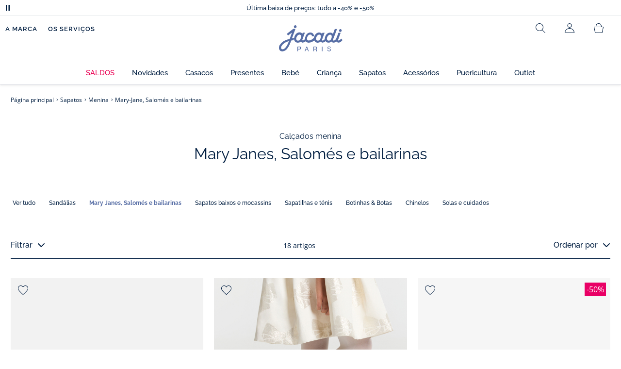

--- FILE ---
content_type: text/html;charset=UTF-8
request_url: https://www.jacadi.pt/Sapatos/Menina/Mary-Jane,-Salomes-e-bailarinas/c/m1-4-1-1
body_size: 74701
content:
<!DOCTYPE html>

<html lang="pt" data-whatinput="mouse">
<head>
	<title>
		Menina - Mary-Jane, Salom&eacute;s e bailarinas | Jacadi Paris</title>

	<style type="text/css">
			@charset "UTF-8";:root{--font-primary:"Open Sans",Arial,Helvetica,sans-serif;--font-secondary:"Raleway",Arial,Helvetica,sans-serif;--font-tertiary:"FuturaPT",Arial,Helvetica,sans-serif;--radius:0.125rem;--sticky-top:3.75rem;--gutter-grid:0.6875rem;--jacadi-blue:#576ea5;--navy-blue:#011e41;--light-blue:#f1f5ff;--bg-blue:#eaf5ff;--border:#e1e3eb;--promo-pink:#ff008c;--promo:#e90065;--fid-pink:#d60784;--fid-light-blue:#eaf5ff;--available:#2ab85d;--opera-red:#ea0029;--opera-pink:#f6bbd4;--opera-pink-a11y:#f99fc9;--eiffel-blue:#194f90;--eiffel-pink:#ea3787;--eiffel-pink-a11y:#e31873;--rhesseme:#00536d;--slate-gray-rgb:106,119,142;--slate-gray:#6a778e;--bright-gray:#353a49;--wild-blue:#8798bf;--alabaster:#fafafa;--error:#c82929;--success:#2ab85d;--snow:#fff;--gray-light:#e1e4e8;--black:#000;--mystic:#e1e5ef;--tundora:#4d4d4d;--red-ribbon:#ec0c2d;--opera-blue:#00357d;--opera-pink:#e60778;--athens-gray:#ececed;--lavender-gray:#e1e3eb;--fid:#976f29;--golden:#af8e58;--html-padding:21.875rem;--html-padding-m:15.625rem;--html-padding-l:18.75rem;--html-padding-xs:15.625rem;--gutter:2.5rem;--default:#000;--text:#575757;--applegreen:#82be00;--blue:#1a73e8;--dove-gray:#707070;--gray-1:#505050;--gray-2:#747678;--gray-3:#a0a0a0;--gray-4:#b9b9b9;--gray-5:#d7d7d7;--gray-6:#e1e1e1;--gray-7:#efefef;--gray-8:#f7f7f7;--gray-9:hsla(0,0%,72.9%,0.5);--gray-10:rgba(57,101,159,0.14);--gallery:#ededed;--gray-loyalty:#fafafa;--limegreen:#d2e100;--orange:#e05206;--raspberry:#cd0037;--red:#d52b1e;--persian-red:#c82929;--yellow:#ffb612;--antigua:#82c4ce;--outline-color:#007bff;--parma:#8798bf;--botticelli:#cfd6e6;--facebook:#3b5998;--pinterest:#bd081c;--parma-dark:#5f697a;--pink:#d50b5f;--hollywood:#ec008c;--background-error:#ffe5e5;--background-success:#ecffe5;--zindex-below:-1;--zindex-default:auto;--zindex-above:1;--zindex-absolute:10;--zindex-fixed:100;--zindex-sticky:600;--zindex-overlay:5000;--zindex-popin:6000;--zindex-skyrocket:9999}*,:after,:before{box-sizing:border-box}:after,:before{background-repeat:no-repeat}html{height:100vh;min-height:100vh;overflow-x:hidden;color:var(--navy-blue)}body,html{background-color:#fff}body{margin:0;padding:0;line-height:1.4;font-family:Arial,sans-serif}li,ol,ul{list-style:none}footer,header,main,nav,noscript,section{display:block;margin:0;padding:0}a,button{color:inherit}button{padding:0;font-size:inherit}button,img,input,select{border:none;background-color:transparent}button,input{font-family:inherit}img{max-width:100%}.hidden{white-space:nowrap;overflow:hidden;padding:0;width:0;height:0;text-indent:-6.25rem;line-height:0;position:absolute;display:inline;z-index:0}.hidden *{all:inherit}svg:not(:root){overflow:hidden}h1,h2,ol,p,ul{margin-top:0;margin-bottom:24px}ul ul{margin-bottom:0}:focus-visible{outline:2px dotted var(--bright-gray);outline-offset:2px}@media (prefers-reduced-motion:reduce){*,:after,:before{animation-delay:-1ms!important;animation-duration:1ms!important;animation-iteration-count:1!important;background-attachment:scroll!important;scroll-behavior:auto!important}}.jac-btn{--btnHeight:44px;font-family:var(--font-primary);font-weight:600;font-size:.875rem;padding:.625rem 1.125rem;border-radius:6.25rem;min-width:9.375rem;min-height:var(--btnHeight);text-decoration:none;text-align:center;display:inline-flex;align-items:center;justify-content:center;white-space:normal;line-height:1.4;-moz-appearance:initial;appearance:auto;-webkit-appearance:initial}.jac-btn:focus-visible{outline:2px dotted var(--bright-gray);outline-offset:2px}.jac-btn.jac-btn-ico svg{fill:currentColor}.jac-btn-primary,.jac-btn-primary-fid,.jac-btn-primary-jacadi-blue{color:#fff;border:.0625rem solid var(--jacadi-blue);background-color:var(--jacadi-blue)}.jac-btn-primary-fid.jac-btn-ico svg,.jac-btn-primary-jacadi-blue.jac-btn-ico svg,.jac-btn-primary.jac-btn-ico svg{fill:#fff}.jac-btn-primary-fid.jac-btn-fake-disabled,.jac-btn-primary-fid:disabled,.jac-btn-primary-jacadi-blue.jac-btn-fake-disabled,.jac-btn-primary-jacadi-blue:disabled,.jac-btn-primary.jac-btn-fake-disabled,.jac-btn-primary:disabled{background-color:var(--border);color:var(--navy-blue);border-color:var(--border)}.jac-btn-primary-fid-pink{color:#fff;border-color:var(--fid-pink);background-color:var(--fid-pink)}.jac-btn-primary-fid-pink.jac-btn-ico svg{fill:#fff}.jac-btn-secondary{color:var(--navy-blue);border:.0625rem solid var(--navy-blue);background-color:#fff}.jac-btn-secondary.jac-btn-fake-disabled,.jac-btn-secondary:disabled{background-color:var(--border);color:var(--navy-blue);border-color:var(--border)}.jac-btn-secondary--jacady-blue{color:var(--jacadi-blue);border-color:var(--jacadi-blue);background-color:#fff}.jac-btn-secondary-opera-blue{color:var(--opera-blue);border-color:var(--opera-blue);background-color:#fff}.jac-btn-tertiary{color:var(--bright-gray);border:1px solid rgba(var(--slate-gray-rgb),.6);background-color:#fff;font-weight:400}.jac-btn-add{--btnHeight:60px;display:flex;padding-left:.625rem;padding-right:.625rem;align-items:center;text-align:left;border:1px dashed var(--jacadi-blue);background-color:var(--light-blue);width:100%;border-radius:8px;font-family:var(--font-secondary);font-weight:500;font-size:1rem}.jac-btn-add .jac-btn-add__icon{width:2rem;height:2rem;border:1px solid var(--jacadi-blue);background-color:#fff;border-radius:2rem;display:flex;align-items:center;justify-content:center;position:relative;margin-right:.625rem;flex-shrink:0}.jac-btn-add .jac-btn-add__icon:after{content:"";display:block;mask:url(/_ui/desktop/assets/img/svg/plus.svg) no-repeat 50% 50%;-webkit-mask:url(/_ui/desktop/assets/img/svg/plus.svg) no-repeat 50% 50%;mask-size:cover;-webkit-mask-size:cover;background-color:var(--jacadi-blue);height:.8125rem;width:.8125rem;position:absolute;left:50%;top:50%;transform:translate(-50%,-50%)}.jac-btn-tag{color:var(--navy-blue);border:1px solid var(--border);background-color:var(--snow);font-size:.875rem;font-weight:600;padding:.25rem 1.25rem;height:2.75rem;min-width:5rem}.jac-btn-18{--btnHeight:18px}.jac-btn-ico img,.jac-btn-ico svg{display:block;width:1.125rem;height:1.125rem}.jac-btn-icon-left{justify-content:space-between}.jac-btn-icon-left .j-icon,.jac-btn-icon-left img,.jac-btn-icon-left svg{margin-right:.5rem}.jac-btn-icon-right{justify-content:space-between}.jac-btn-icon-right .j-icon,.jac-btn-icon-right img,.jac-btn-icon-right svg{margin-left:.5rem}.jac-btn-icon-only{min-width:0;width:var(--btnHeight);height:var(--btnHeight);min-height:0;padding:0}.jac-btn-icon-only .j-icon,.jac-btn-icon-only img{width:auto;max-width:auto}.jac-btn-icon-left:not(.jac-btn-ico),.jac-btn-icon-right:not(.jac-btn-ico){--bntIconSize:24px;position:relative;display:inline-flex;align-items:center;min-width:0}.jac-btn-icon-left:not(.jac-btn-ico):focus-visible,.jac-btn-icon-right:not(.jac-btn-ico):focus-visible{outline:2px dotted var(--bright-gray);outline-offset:2px}.jac-btn-icon-left:not(.jac-btn-ico):after,.jac-btn-icon-left:not(.jac-btn-ico):before,.jac-btn-icon-right:not(.jac-btn-ico):after,.jac-btn-icon-right:not(.jac-btn-ico):before{display:block;width:var(--bntIconSize);height:var(--bntIconSize);background-color:currentColor;-webkit-mask-size:var(--bntIconSize);mask-size:var(--bntIconSize);-webkit-mask-repeat:no-repeat;mask-repeat:no-repeat}.jac-btn-icon-left:not(.jac-btn-ico):before{content:"";margin-right:.625rem}.jac-btn-icon-right:not(.jac-btn-ico):after{content:"";margin-left:.625rem}.jac-btn-icon-16:not(.jac-btn-ico){--bntIconSize:16px}.jac-btn-icon-20:not(.jac-btn-ico){--bntIconSize:20px}.jac-btn-icon-expand-down:after,.jac-btn-icon-expand-down:before{-webkit-mask-image:url(/_ui/desktop/assets/icons/expand-down.svg);mask-image:url(/_ui/desktop/assets/icons/expand-down.svg)}.jac-btn-icon-chevron-down:after,.jac-btn-icon-chevron-down:before{-webkit-mask-image:url(/_ui/desktop/assets/icons/chevron-down.svg);mask-image:url(/_ui/desktop/assets/icons/chevron-down.svg)}.jac-btn-icon-close-tag:after,.jac-btn-icon-close-tag:before{-webkit-mask-image:url(/_ui/desktop/assets/icons/close-tag.svg);mask-image:url(/_ui/desktop/assets/icons/close-tag.svg)}.jac-btn-expand .jac-btn-expand-hide,.jac-btn-expand[aria-expanded=true] .jac-btn-expand-show{display:none}.jac-btn-expand[aria-expanded=true] .jac-btn-expand-hide{display:inline}.jac-btn-expand[aria-expanded=true] .j-icon{transform:rotate(180deg)}.jac-btn-transparent:not(:disabled){background-color:transparent}.jac-btn-full{display:flex;width:100%}.jac-btn-wide{padding-left:2rem;padding-right:2rem}.jac-btn-square{border-radius:0}.jac-btn-borderless{border:none}.jac-btn-combo{font-size:.8125rem;min-height:2.5rem;min-width:8.75rem;border:1px solid var(--lavender-gray);border-radius:1.25rem;padding:.25rem 1.875rem .25rem 1rem;display:inline-flex;align-items:center;justify-content:space-between;width:auto;position:relative}.jac-btn-combo:not(.jac-btn-combo-unique):after{content:"";display:block;mask:url(/_ui/desktop/assets/icons/expand-down.svg) no-repeat 50% 50%;-webkit-mask:url(/_ui/desktop/assets/icons/expand-down.svg) no-repeat 50% 50%;mask-size:cover;-webkit-mask-size:cover;background-color:var(--bright-gray);height:1rem;width:1rem;position:absolute;right:.75rem;top:50%;transform:translateY(-50%)}.jac-btn-combo b{width:2.5rem;text-align:center;font-size:.875rem;font-weight:600;text-transform:uppercase}.jac-btn-combo:focus-visible{outline:2px dotted var(--bright-gray);outline-offset:2px}.jac-btn-combo[aria-expanded=true]:after{transform:translateY(-50%) rotate(180deg)}.jac-btn-combo.jac-btn-combo-unique{padding-right:1rem}.jac-btn-combo.jac-btn-combo-unique b{text-transform:none;display:inline-block;width:auto;flex-grow:1;font-size:.8125rem;font-weight:600}.jac-btn-wizville{width:auto;height:2.375rem;border-radius:.5rem .5rem 0 0;border:1px solid transparent;padding:0 .5rem;display:flex;align-items:center;justify-content:center;box-shadow:0 2px 4px 0 rgba(0,0,0,.2);transform:rotate(-90deg);transform-origin:bottom right;font-size:.875rem;font-weight:600;position:fixed;top:260px;right:-40px;z-index:49;background-color:#fff}@media (max-width:48rem){.jac-btn-wizville{top:160px}}.jac-btn-wizville.active{right:-1px}.jac-btn-wizville:focus,.jac-btn-wizville:hover{background-color:var(--navy-blue);color:#fff}:root{--itemWidth:auto}.jac-input-checkbox{--inputBgColor:var(--navy-blue);--inputBorderColor:var(--navy-blue);--inputWidth:22px;display:flex}.jac-input-checkbox label{font-size:.875rem;color:var(--navy-blue);margin-left:.5625rem}.jac-input-checkbox .jac-checkbox,.jac-input-checkbox input{-moz-appearance:none;-webkit-appearance:none;margin:0;padding:0;appearance:none;width:var(--inputWidth);height:var(--inputWidth);display:block;border:1px solid var(--inputBorderColor);background:var(--snow);position:relative}.jac-input-checkbox .jac-checkbox:after,.jac-input-checkbox input:after{content:"";display:none;background-color:var(--inputBgColor);width:calc(var(--inputWidth) - 10px);height:calc(var(--inputWidth) - 10px);position:absolute;top:50%;left:50%;transform:translate(-50%,-50%)}.jac-input-select{--inputBorderColor:var(--navy-blue)}.jac-input-select option{font-family:var(--font-primary)}.jac-input-select label{display:block;font-size:.875rem;color:var(--navy-blue);margin-bottom:.5625rem;line-height:1.2}.jac-input-select select{font-family:var(--font-primary);-webkit-appearance:none;-moz-appearance:none;background:none;margin:0;appearance:none;padding:.625rem 1rem;width:100%;min-height:2.5rem;border-radius:0;border:1px solid var(--inputBorderColor);font-size:.875rem;color:var(--navy-blue);background:var(--snow);position:relative;background:url(/_ui/desktop/assets/img/svg/select-pointer.svg) no-repeat 50% 50%;background-size:1.125rem auto;background-repeat:no-repeat;background-position:right .6875rem center}.jac-input-field{position:relative}.jac-input-checkbox label,.jac-input-select label{font-size:.875rem;color:var(--navy-blue)!important}.jac-input-checkbox{display:flex}.jac-input-checkbox label{margin-left:.5625rem}.jac-input-checkbox input{margin:0;padding:0;-webkit-appearance:none;-moz-appearance:none;appearance:none;width:1.375rem;height:1.375rem;display:block;border:.0625rem solid var(--navy-blue);border-radius:0;background:var(--snow);position:relative}.jac-input-checkbox input:after{content:"";display:none;background-color:var(--navy-blue);width:50%;height:50%;position:absolute;top:50%;left:50%;transform:translate(-50%,-50%)}.jac-input-select{display:flex;flex-direction:column;width:100%}.jac-input-select select{border:.0625rem solid var(--navy-blue);border-radius:0;font-size:.875rem;background:var(--snow);padding:.625rem 1.625rem;width:100%;color:var(--navy-blue);height:auto;line-height:1.2}.jac-input-select select::-moz-placeholder{color:var(--jacadi-blue);font-style:italic;font-family:inherit}[class*=jac-icon-]{position:relative;--iconSize:24px}[class*=jac-icon-]:after,[class*=jac-icon-]:before{background-color:currentColor;width:var(--iconSize);height:var(--iconSize);-webkit-mask-size:100%;mask-size:100%;display:inline-block;vertical-align:calc(.375em - var(--iconSize)*0.5)}.jac-icon-favoris:after,.jac-icon-favoris:before{-webkit-mask-image:url(/_ui/desktop/assets/icons/favoris.svg);mask-image:url(/_ui/desktop/assets/icons/favoris.svg)}.jac-icon-livraison:after,.jac-icon-livraison:before{-webkit-mask-image:url(/_ui/desktop/assets/icons/livraison.svg);mask-image:url(/_ui/desktop/assets/icons/livraison.svg)}.jac-icon-play:after,.jac-icon-play:before{-webkit-mask-image:url(/_ui/desktop/assets/icons/play.svg);mask-image:url(/_ui/desktop/assets/icons/play.svg)}.jac-icon-pause:after,.jac-icon-pause:before{-webkit-mask-image:url(/_ui/desktop/assets/icons/pause.svg);mask-image:url(/_ui/desktop/assets/icons/pause.svg)}.jac-icon-user:after,.jac-icon-user:before{-webkit-mask-image:url(/_ui/desktop/assets/icons/user.svg);mask-image:url(/_ui/desktop/assets/icons/user.svg)}.jac-icon--left:before{content:""}.jac-icon--20{--iconSize:20px}.jac-icon--24{--iconSize:24px}.jac-icon--28{--iconSize:28px}.jac-link{font-family:var(--font-primary);font-size:.875rem;line-height:1.375rem;font-weight:600;color:var(--navy-blue);text-decoration:underline}.jac-link-hover{text-decoration:none}.c-navInterCategory{height:5rem}.c-navInterCategory.swiper{display:flex;align-items:center}@media (max-width:64rem){.c-navInterCategory{height:3.125rem}}@media (max-width:64rem){.c-navInterCategory.swiper{margin-left:calc(var(--gutter-grid)*-2);margin-right:calc(var(--gutter-grid)*-2)}}.c-navInterCategory__list{padding:0;margin-bottom:0}.c-navInterCategory__list.swiper-wrapper{height:1.625rem}.c-navInterCategory__listItem.swiper-slide{width:auto}.c-navInterCategory__listItem[aria-current=page] .c-navInterCategory__link{font-weight:700;color:var(--jacadi-blue)}.c-navInterCategory__listItem[aria-current=page] .c-navInterCategory__link:before{opacity:1}.c-navInterCategory__link{font-size:.75rem;text-decoration:none;color:var(--navy-blue);font-weight:500;position:relative;padding:2px 4px 6px;margin-bottom:0;font-family:var(--font-secondary)}.c-navInterCategory__link:before{content:"";position:absolute;height:1px;width:100%;left:0;bottom:0;background-color:var(--jacadi-blue);opacity:0}@media (max-width:64rem){.c-navInterCategory__link:before{bottom:.25rem}}.jac-tuile{container-type:inline-size;position:relative;display:block;color:var(--navy-blue);background-color:#fff;text-decoration:none}.jac-product-list .jac-tuile{height:100%}.jac-tuile[hidden]{display:none}.jac-tuile:focus-visible{outline:2px dotted var(--bright-gray);outline-offset:2px;outline-offset:-4px}.jac-tuile:focus-visible .jac-tuile__btn{outline:2px dotted var(--bright-gray);outline-offset:2px}.jac-tuile--seconde-vie .jac-tuile__btn,.jac-tuile--seconde-vie .jac-tuile__text,.jac-tuile--seconde-vie .jac-tuile__title{color:var(--rhesseme)}.jac-tuile--01 .jac-tuile__img{width:100%;height:100%}.jac-tuile--01 .jac-tuile__img img,.jac-tuile--01 .jac-tuile__video{width:100%;height:100%;-o-object-fit:cover;object-fit:cover}.jac-tuile--01 .jac-tuile__content{position:absolute;left:0;top:0;height:100%;width:100%;display:flex;flex-direction:column;align-items:flex-start;justify-content:flex-end;padding:25px 25px 35px}@media (max-width:64rem){.jac-tuile--01 .jac-tuile__content{padding:20px 20px 30px}}@media (max-width:26.25rem){.jac-tuile--01 .jac-tuile__content{padding:16px 16px 20px}}.jac-tuile--01 .jac-tuile__title{font-size:clamp(29px,3.5vw,60px);line-height:clamp(22px,3.5vw,45px);font-size:14cqw;line-height:10.5cqw;margin:0;font-weight:700;font-family:var(--font-tertiary);color:#fff;text-transform:uppercase}.jac-tuile--01 .jac-tuile__btn{font-size:clamp(12px,3.5vw,14px);color:var(--navy-blue);margin-top:24px;min-height:44px;font-weight:600;font-family:var(--font-primary);border-radius:22px;background-color:#fff;display:inline-flex;align-items:center;justify-content:center;padding:4px 40px}@media (max-width:64rem){.jac-tuile--01 .jac-tuile__btn{padding-left:30px;padding-right:30px}}@media (max-width:26.25rem){.jac-tuile--01 .jac-tuile__btn{padding-left:20px;padding-right:20px;min-height:34px}}.jac-tuile--01:focus-visible .jac-tuile__btn{outline-color:#fff}.jac-tuile--01:not(:has(.jac-tuile__btn)):focus-visible{outline-offset:-4px;outline-color:#fff}.jac-tuile--02{--tuilleFontSize:clamp(20px,3.5vw,40px);border-top:20px solid #f6bbd4;border-bottom:10px solid var(--navy-blue)}@media (max-width:64rem){.jac-tuile--02{border-top-width:10px;border-bottom-width:5px}}.jac-tuile--02 .jac-tuile__content{padding:15px 25px}@media (max-width:80rem){.jac-tuile--02 .jac-tuile__content{padding:15px 14px;padding:10px 14px}}.jac-tuile--02 .jac-tuile__img{width:6.25rem;height:6.25rem;margin-bottom:25px}@media (max-width:80rem){.jac-tuile--02 .jac-tuile__img{width:4.375rem;height:4.375rem;margin-bottom:10px}}@media (max-width:48rem){.jac-tuile--02 .jac-tuile__img{width:3.75rem;height:3.75rem}}@media (max-width:26.25rem){.jac-tuile--02 .jac-tuile__img{width:3.125rem;height:3.125rem;margin-bottom:.3125rem}}.jac-tuile--02 .jac-tuile__title{font-weight:500}.jac-tuile--02 .jac-tuile__text,.jac-tuile--02 .jac-tuile__title{font-size:var(--tuilleFontSize);line-height:var(--tuilleFontSize);font-size:9.5cqw;line-height:9cqw;font-family:var(--font-tertiary);margin:0}.jac-tuile--02 .jac-tuile__text{font-weight:400}.jac-tuile--02.jac-tuille--font-md{--tuilleFontSize:clamp(15px,3.5vw,30px)}.jac-tuile--02.jac-tuille--font-md .jac-tuile__text,.jac-tuile--02.jac-tuille--font-md .jac-tuile__title{font-size:7cqw;line-height:7cqw}.jac-tuile--02.jac-tuille--font-sm{--tuilleFontSize:clamp(12px,3.5vw,20px)}.jac-tuile--02.jac-tuille--font-sm .jac-tuile__text,.jac-tuile--02.jac-tuille--font-sm .jac-tuile__title{font-size:6cqw;line-height:6cqw}.jac-tuile--02 .jac-tuile__btn{font-size:clamp(10px,2.5vw,16px);margin-top:1.5625rem;font-weight:600;text-decoration:underline;display:inline-block}@media (max-width:64rem){.jac-tuile--02 .jac-tuile__btn{margin-top:.625rem}}.jac-tuile--02:not(:has(.jac-tuile__img)) .jac-tuile__content{padding:60px 25px}@media (max-width:80rem){.jac-tuile--02:not(:has(.jac-tuile__img)) .jac-tuile__content{padding:30px 20px}}@media (max-width:80rem){.jac-tuile--02:not(:has(.jac-tuile__img)) .jac-tuile__content{padding:20px 14px}}.jac-tuile--02:not(:has(.jac-tuile__img)) .jac-tuile__title{font-weight:400}.jac-tuile--02:not(:has(.jac-tuile__img)) .jac-tuile__title strong{display:block;font-weight:500}.jac-tuile--02.jac-tuile--fid{background-color:var(--bg-blue);border-top-color:var(--opera-pink)}.jac-tuile--02.jac-tuile--fid .jac-tuile__content{padding:30px 25px}@media (max-width:64rem){.jac-tuile--02.jac-tuile--fid .jac-tuile__content{padding:20px 14px}}@media (max-width:48rem){.jac-tuile--02.jac-tuile--fid .jac-tuile__content{padding:16px 14px}}.jac-tuile--02.jac-tuile--fid .jac-tuile__img{max-width:10rem;width:100%;height:auto;background:none}@media (max-width:80rem){.jac-tuile--02.jac-tuile--fid .jac-tuile__img{max-width:7.5rem;margin-bottom:1rem}}@media (max-width:64rem){.jac-tuile--02.jac-tuile--fid .jac-tuile__img{max-width:6.25rem;margin-bottom:1rem}}@media (max-width:48rem){.jac-tuile--02.jac-tuile--fid .jac-tuile__img{max-width:5rem;margin-bottom:.625rem}}@media (max-width:40rem){.jac-tuile--02.jac-tuile--fid .jac-tuile__img{max-width:3.125rem}}.jac-tuile--02.jac-tuile--fid .jac-tuile__title{font-weight:400}.jac-tuile--02.jac-tuile--fid .jac-tuile__title strong{display:block;font-weight:500}@media (max-width:64rem){.jac-tuile--02.jac-tuile--fid .jac-tuile__btn{margin-top:1.25rem}}.jac-tuile--03 .jac-tuile__content{padding:50px 20px;text-align:center}@media (max-width:64rem){.jac-tuile--03 .jac-tuile__content{padding:40px 20px}}@media (max-width:48rem){.jac-tuile--03 .jac-tuile__content{padding:30px 10px}}.jac-tuile--03 .jac-tuile__img{margin-bottom:30px}@media (max-width:64rem){.jac-tuile--03 .jac-tuile__img{margin-bottom:20px;max-width:7.5rem}}@media (max-width:48rem){.jac-tuile--03 .jac-tuile__img{margin-bottom:20px;max-width:5rem}}@media (max-width:26.25rem){.jac-tuile--03 .jac-tuile__img{margin-bottom:5px;max-width:3.75rem}}.jac-tuile--03 .jac-tuile__title{font-size:clamp(14px,3.5vw,30px);line-height:clamp(14px,3.5vw,30px);font-size:7cqw;line-height:7cqw;font-family:var(--font-tertiary);font-weight:700;margin:0;text-wrap:balance;text-transform:uppercase}.jac-tuile--03 .jac-tuile__text{font-size:clamp(12px,3.5vw,26px);line-height:clamp(12px,3.5vw,30px);font-size:7cqw;line-height:7cqw;font-family:var(--font-tertiary);font-weight:400;margin:15px 0 0}@media (max-width:64rem){.jac-tuile--03 .jac-tuile__text{margin-top:.375rem}}.jac-tuile--03 .jac-tuile__btn{font-size:clamp(10px,2.5vw,16px);margin-top:1.5625rem;font-weight:600;text-decoration:underline;display:inline-block}@media (max-width:64rem){.jac-tuile--03 .jac-tuile__btn{margin-top:.625rem}}.jac-tuile--04 .jac-tuile__content{padding:60px 16px;text-align:center}@media (max-width:64rem){.jac-tuile--04 .jac-tuile__content{padding:40px 8px}}@media (max-width:26.25rem){.jac-tuile--04 .jac-tuile__content{padding:20px 8px}}.jac-tuile--04 .jac-tuile__img{max-width:15.625rem;background:none}@media (max-width:48rem){.jac-tuile--04 .jac-tuile__img{max-width:90%}}@media (max-width:40rem){.jac-tuile--04 .jac-tuile__img{max-width:80%}}.jac-tuile--04 .jac-tuile__title{font-size:clamp(30px,3.5vw,60px);line-height:clamp(30px,3.5vw,60px);font-size:14cqw;line-height:14cqw;font-weight:700;text-wrap:balance}.jac-tuile--04 .jac-tuile__text,.jac-tuile--04 .jac-tuile__title{font-family:var(--font-tertiary);margin:0;text-transform:uppercase;color:var(--rhesseme)}.jac-tuile--04 .jac-tuile__text{font-size:clamp(8px,3.5vw,16px);line-height:clamp(14px,3.5vw,20px);font-size:4cqw;line-height:4cqw;font-weight:500}.jac-tuile--04 .jac-tuile__btn{font-size:clamp(10px,2.5vw,16px);margin-top:1.5625rem;font-weight:600;text-decoration:underline;display:inline-block}@media (max-width:64rem){.jac-tuile--04 .jac-tuile__btn{margin-top:10px}}@media (max-width:40rem){.jac-tuile--04 .jac-tuile__btn{margin-top:5px}}.jac-tuile--04.jac-tuile--number .jac-tuile__content{padding:32px 16px;text-align:center}@media (max-width:64rem){.jac-tuile--04.jac-tuile--number .jac-tuile__content{padding:16px 8px}}.jac-tuile--04.jac-tuile--number .jac-tuile__img{margin-bottom:2.25rem}@media (max-width:64rem){.jac-tuile--04.jac-tuile--number .jac-tuile__img{max-width:6.25rem;margin-bottom:1rem}}@media (max-width:48rem){.jac-tuile--04.jac-tuile--number .jac-tuile__img{width:50%}}@media (max-width:40rem){.jac-tuile--04.jac-tuile--number .jac-tuile__img{width:50%;margin-bottom:.5rem}}@media (max-width:26.25rem){.jac-tuile--04.jac-tuile--number .jac-tuile__img{width:50%;margin-bottom:0}}.jac-tuile--04.jac-tuile--number .jac-tuile__number{font-size:clamp(60px,8vw,100px);line-height:clamp(30px,8vw,50px);font-size:23cqw;line-height:16cqw;color:var(--rhesseme);font-family:var(--font-tertiary);font-weight:700;letter-spacing:-3%;margin:0 0 15px}@media (max-width:64rem){.jac-tuile--04.jac-tuile--number .jac-tuile__number{margin:0 0 10px}}@media (max-width:48rem){.jac-tuile--04.jac-tuile--number .jac-tuile__number{margin:5px}}.jac-tuile--04.jac-tuile--number .jac-tuile__title{font-size:clamp(16px,3.5vw,30px);line-height:clamp(16px,3.5vw,30px);font-size:7cqw;line-height:7cqw;font-weight:400}.jac-tuile--04.jac-tuile--number .jac-tuile__title strong{display:block;font-weight:700}.jac-tuile--04.jac-tuile--number .jac-tuile__text{font-size:clamp(10px,2.5vw,12px);line-height:clamp(10px,2.5vw,16px);font-family:var(--font-primary);font-weight:600;text-transform:none;margin-top:25px}@media (max-width:64rem){.jac-tuile--04.jac-tuile--number .jac-tuile__text{margin-top:10px}}@media (max-width:40rem){.jac-tuile--04.jac-tuile--number .jac-tuile__text{margin-top:5px}}.jac-tuile--04.jac-tuile--number .jac-tuile__btn{color:var(--rhesseme)}.jac-tuile--04.jac-tuile--opera .jac-tuile__content{padding:60px 16px;text-align:center}@media (max-width:64rem){.jac-tuile--04.jac-tuile--opera .jac-tuile__content{padding:40px 8px}}@media (max-width:48rem){.jac-tuile--04.jac-tuile--opera .jac-tuile__content{padding:10px 8px}}.jac-tuile--04.jac-tuile--opera .jac-tuile__title{font-size:clamp(16px,3.5vw,30px);line-height:clamp(16px,3.5vw,30px);font-size:7cqw;line-height:7cqw;font-weight:400;color:var(--navy-blue)}.jac-tuile--04.jac-tuile--opera .jac-tuile__title strong{display:block;font-weight:700}@media (max-width:64rem){.jac-tuile--04.jac-tuile--opera .jac-tuile__img{max-width:8.125rem}}@media (max-width:48rem){.jac-tuile--04.jac-tuile--opera .jac-tuile__img{width:70%}}.jac-tuile--02:has(a),.jac-tuile--03:has(a),.jac-tuile--04:has(a){position:relative}.jac-tuile--02:has(a) a:before,.jac-tuile--03:has(a) a:before,.jac-tuile--04:has(a) a:before{bottom:0;content:"";display:block;height:100%;left:0;outline-color:inherit;outline-offset:2px;outline-style:inherit;outline-width:2px;position:absolute;right:0;top:0;width:100%;z-index:1}@keyframes splide-loading{0%{transform:rotate(0)}to{transform:rotate(1turn)}}.splide__track--draggable{-webkit-touch-callout:none}.splide__track--fade>.splide__list{display:block}.splide__track--fade>.splide__list>.splide__slide{left:0;opacity:0;position:absolute;top:0;z-index:0}.splide__track--fade>.splide__list>.splide__slide.is-active{opacity:1;position:relative;z-index:1}.splide--rtl{direction:rtl}.splide__track--ttb>.splide__list{display:block}.splide__container{box-sizing:border-box;position:relative}.splide__list{backface-visibility:hidden;display:flex;height:100%;margin:0!important;padding:0!important}.splide.is-initialized:not(.is-active) .splide__list{display:block}.splide__pagination{align-items:center;display:flex;flex-wrap:wrap;justify-content:center;margin:0}.splide__pagination li{display:inline-block;line-height:1;list-style-type:none;margin:0}.splide__progress__bar{width:0}.splide{position:relative;visibility:hidden}.splide.is-initialized,.splide.is-rendered{visibility:visible}.splide__slide{backface-visibility:hidden;box-sizing:border-box;flex-shrink:0;list-style-type:none!important;margin:0;position:relative}.splide__slide img{vertical-align:bottom}.splide__spinner{animation:splide-loading 1s linear infinite;border:2px solid #999;border-left-color:transparent;border-radius:50%;bottom:0;contain:strict;display:inline-block;height:20px;left:0;margin:auto;position:absolute;right:0;top:0;width:20px}.splide__sr{clip:rect(0 0 0 0);border:0;height:1px;margin:-1px;overflow:hidden;padding:0;position:absolute;width:1px}.splide__toggle.is-active .splide__toggle__play,.splide__toggle__pause{display:none}.splide__toggle.is-active .splide__toggle__pause{display:inline}.splide__track{overflow:hidden;position:relative;z-index:0}.splide__slide--has-video:hover .splide__video__play{opacity:1}.splide__slide__container--has-video{position:relative}.splide__slide__container--has-video:hover .splide__video__play{opacity:1}.splide__video{height:100%;left:0;top:0;width:100%}.splide__video__wrapper{background:#000;height:inherit;width:inherit}.splide__video__wrapper div,.splide__video__wrapper iframe,.splide__video__wrapper video{height:100%;width:100%}.splide__video__play{align-items:center;background:#ccc;border:0;border-radius:50%;display:flex;height:40px;justify-content:center;left:50%;opacity:.7;position:absolute;top:50%;transform:translate(-50%,-50%);width:40px}.splide__video__play:after{border-color:transparent transparent transparent #000;border-style:solid;border-width:9px 0 9px 17px;content:"";display:inline-block;margin-left:4px}.splide__arrows .splide__arrow--next,.splide__arrows .splide__arrow--prev{display:flex;justify-content:center;align-items:center;position:absolute;padding:0;width:2.25rem;height:2.25rem;background:var(--snow);border-radius:50%;z-index:5}.splide__arrows .splide__arrow--next:disabled,.splide__arrows .splide__arrow--prev:disabled{opacity:0}.splide__pagination{width:100%;padding-top:1rem}.splide__pagination .splide__pagination__page{height:.4375rem;width:.4375rem;background:var(--border);padding:0;border-radius:50%;margin:0 .875rem}.splide__pagination .splide__pagination__page.is-active{background:var(--snow);box-shadow:0 0 0 5px var(--jacadi-blue)}.splide__track.clearfix:after{right:-20%}.splide__track.clearfix:after,.splide__track.clearfix:before{content:" ";width:20%;height:100%;top:0;position:absolute;background-color:var(--snow);z-index:1}.splide__track.clearfix:before{left:-20%}.smash-m1{margin:24px}.smash-p05{padding:12px}.smash-deco-roll{text-decoration:none}.j-btnIcon{font-weight:600;font-family:var(--font-primary);position:relative;box-sizing:border-box;display:inline-block;vertical-align:middle;padding:0 .3125rem;border:none;background:none;color:var(--navy-blue);font-size:.75rem;line-height:1;text-decoration:none;text-transform:uppercase;text-align:center;margin:0}@media (max-width:64.0525em){.j-btnIcon-label{display:none}}.j-btnIcon .j-icon{display:block;margin:0 auto .625rem;fill:var(--slate-gray)}.j-btnIcon--scroll-top-arrow .j-icon{width:3.125rem;height:3.125rem}@media (max-width:39.99em){.j-btnIcon--scroll-top-arrow .j-icon{width:1.875rem;height:1.875rem}}.j-btnIcon--scroll-top-arrow .j-btnIcon-label{display:none}.j-scroll-top-arrow{position:fixed;right:1.25rem;bottom:.625rem;z-index:1;display:none}@media (max-width:39.99em){.j-scroll-top-arrow{right:.9375rem;bottom:.625rem}}.j-add-btn--wishlist>span:before{background-image:url(/_ui/desktop/assets/img/svg/favorite-parma.svg)}.j-container{max-width:1300px;margin-left:auto;margin-right:auto}:root{--fullHeaderHeight:174px;--headerWrapperHeight:141px}.js-autocomplete-resultWrapper{display:none}#solr-search-section.jac-search-layer{--searchLayerWidth:1250px;display:none;position:fixed;top:0;left:0;width:100%;height:100vh;z-index:60;overflow-y:auto;background:var(--snow)}#velou-search-section.disabled-jac-search-layer{--searchLayerWidth:1250px;display:none;position:fixed;top:0;left:0;width:100%;height:100vh;z-index:60;overflow-y:auto;background:var(--snow)}#solr-search-section .jac-autocomplete-wrap,#velou-search-section .jac-autocomplete-wrap{position:relative}#solr-search-section .jac-autocomplete-search-wrap,#velou-search-section .jac-autocomplete-search-wrap{background-color:var(--light-blue);min-height:6.25rem;display:flex;align-items:center;justify-content:center;padding:0 2.5rem;margin-bottom:1.875rem}@media (max-width:64rem){#solr-search-section .jac-autocomplete-search-wrap,#velou-search-section .jac-autocomplete-search-wrap{min-height:6.25rem;padding:0 3.75rem 0 1.25rem}}#solr-search-section .jac-autocomplete-label,#velou-search-section .jac-autocomplete-label{position:absolute;left:1.5rem;top:50%;transform:translateY(-50%);height:2.75rem;width:2.75rem;display:flex;align-items:center;justify-content:center}@media (max-width:64rem){#solr-search-section .jac-autocomplete-label,#velou-search-section .jac-autocomplete-label{left:0}}#solr-search-section .jac-autocomplete-search-ico img,#velou-search-section .jac-autocomplete-search-ico img{display:block}#solr-search-section .jac-autocomplete-input-wrap,#velou-search-section .jac-autocomplete-input-wrap{position:relative;max-width:var(--searchLayerWidth);margin-right:auto;margin-left:auto;width:100%;padding-right:calc(var(--gutter-grid)*2);padding-left:calc(var(--gutter-grid)*2)}@media (max-width:64rem){#solr-search-section .jac-autocomplete-input-wrap,#velou-search-section .jac-autocomplete-input-wrap{padding:0}}#solr-search-section .jac-autocomplete-input,#velou-search-section .jac-autocomplete-input{border:1px solid var(--navy-blue);min-height:2.75rem;border-radius:44px;padding:0 1.5rem 0 2.75rem;font-size:1.125rem;width:100%;background-color:#fff;color:var(--navy-blue)}#solr-search-section .jac-autocomplete-input::-moz-placeholder,#velou-search-section .jac-autocomplete-input::-moz-placeholder{color:var(--jacadi-blue);font-family:inherit}#solr-search-section .jac-autocomplete-reset,#velou-search-section .jac-autocomplete-reset{position:absolute;right:3.125rem;top:50%;transform:translateY(-50%);padding:0;min-width:0;flex-shrink:0;text-decoration:underline;font-weight:400;color:var(--jacadi-blue);font-size:.75rem;font-weight:600}@media (max-width:64rem){#solr-search-section .jac-autocomplete-reset,#velou-search-section .jac-autocomplete-reset{right:1.25rem}}#solr-search-section .jac-autocomplete-close,#velou-search-section .jac-autocomplete-close{position:absolute;right:-60px;top:50%;transform:translateY(-50%);padding:0;min-width:0;flex-shrink:0;width:2.75rem;height:2.75rem}@media (max-width:1400px){#solr-search-section .jac-autocomplete-close,#velou-search-section .jac-autocomplete-close{right:-20px}}@media (max-width:64rem){#solr-search-section .jac-autocomplete-close,#velou-search-section .jac-autocomplete-close{right:-50px}}.jac-search-layer__section{max-width:var(--searchLayerWidth);margin-right:auto;margin-left:auto;width:100%;margin-bottom:2.5rem}.js-autocomplete-section{max-width:var(--searchLayerWidth);margin-right:auto;margin-left:auto;padding-right:calc(var(--gutter-grid)*2);padding-left:calc(var(--gutter-grid)*2)}.smash-visually-hidden,.sr-only{position:absolute;width:1px;height:1px;padding:0;margin:-1px;overflow:hidden;clip:rect(0,0,0,0);border:0}button:not([class*=j-]):first-letter{text-transform:uppercase}.jac-btn-full-wrapper{width:100%}.jac-btn.search-cta-checkout{margin-left:1rem}@media screen and (max-width:48rem){.jac-btn.search-cta-checkout{width:100%;margin:.9375rem 0 0}}.jac-filter{margin-bottom:1.25rem;margin-top:1.25rem;display:flex;align-items:center;justify-content:space-between;border-bottom:1px solid var(--navy-blue)}@media screen and (max-width:64rem){.jac-filter{margin-top:0}}.jac-filter .jac-filter-list-title{font-size:.875rem;text-align:center;margin:0 auto;line-height:1.4;font-weight:400;font-family:var(--font-primary)}@media screen and (max-width:48rem){.jac-filter .jac-filter-list-title{font-size:.75rem}}.jac-filter .jac-filter-btn{font-size:1rem;font-family:var(--font-secondary);justify-content:space-between;font-weight:500;min-width:0;padding:1rem 0}.jac-filter .jac-filter-btn.isLoading:after{--bntIconSize:16px;background-color:transparent;-webkit-mask-image:none;mask-image:none;background-image:url(/_ui/desktop/assets/img/jacadi-loader.gif);background-position:50%;background-size:16px auto;background-repeat:no-repeat}@media screen and (max-width:48rem){.jac-filter .jac-btn{font-size:1rem}}.jac-filter-filter{order:-1}@media screen and (max-width:48rem){.jac-filter-filter{order:unset}}.jac-filter-filter .jac-btn{min-width:4.375rem}@media screen and (max-width:64rem){.page-productList .jac-viewport{overflow:hidden}}.jac-product-filter-list{display:flex;flex-direction:row;gap:.875rem;margin:0;padding:0 0 1.25rem;overflow-x:auto;overscroll-behavior-x:contain;-webkit-overflow-scrolling:touch}.jac-product-filter-list::-webkit-scrollbar{width:.25rem;height:.125rem;border-radius:5px}.jac-product-filter-list::-webkit-scrollbar-thumb{background-color:var(--slate-gray);border-radius:5px}.jac-product-filter-list::-webkit-scrollbar-track{background-color:var(--lavender-gray);border-radius:5px}.jac-content-filter{padding:.5rem 0 0;display:none}.jac-content-filter [class*=jac-content-filter-list-grid]{padding:0;gap:1rem;display:flex;flex-wrap:wrap}.jac-content-filter .jac-content-filter-list-grid .jac-btn-filter-value{width:4.375rem}.jac-content-filter .jac-content-filter-list-grid-auto .jac-btn-filter-value{width:auto;padding-left:1.5625rem;padding-right:1.5625rem}.jac-content-filter .jac-product-colors-pellets-list{padding-left:.25rem;padding-right:.25rem;padding-top:.25rem;justify-content:flex-start}.jac-content-filter .jac-btn-filter-value{font-size:1rem;font-weight:600;height:2.75rem;min-width:4.375rem;padding-left:.5rem;padding-right:.5rem;font-weight:400}.jac-content-filter .jac-btn-filter-value:not(:disabled):not(.jac-btn-no-hover){border-color:var(--lavender-gray)}.jac-content-filter-list .jac-filter-label{border-bottom:1px solid var(--gray-light)}.jac-content-filter-list .jac-button-filter{width:100%;justify-content:space-between;padding:1.25rem 0;font-size:1rem;font-family:var(--font-secondary);font-weight:500}@media screen and (max-width:48rem){.jac-content-filter-list .jac-button-filter{font-weight:600}}.jac-filter-sortby-list,.jac-filter-sortby-list li{margin:0;padding:0}.jac-filter-sortby-list .jac-btn{justify-content:flex-start;font-size:1rem;font-weight:400;min-width:0;padding-right:1.875rem;font-family:var(--font-secondary);border-radius:0}.jac-product-price{display:flex;justify-content:center}.jac-product-price{flex-wrap:wrap;align-items:center}.jac-product-price-value{font-weight:600;margin-right:.25rem}.jac-product-price-start{font-weight:300;font-size:.875rem;margin-right:.25rem;align-self:center}.jac-product-colors-pellets-list{padding:0;display:flex;align-items:center;justify-content:center;flex-wrap:wrap;gap:1.5rem;margin:0 0 .5rem}.jac-product-colors-pellets-list .jac-pellet-color:before{content:"";width:.9375rem;height:.9375rem;display:none;position:absolute;background:url(/_ui/desktop/assets/img/svg/checked-full-white.svg) no-repeat 0 0;z-index:1}.jac-product-add-btn{display:flex;align-items:center}.jac-product-add-btn{padding:0}.jac-product-add-btn:before{content:"";height:1.5rem;flex-shrink:0;display:block;width:1.5rem;background:url(/_ui/desktop/assets/img/svg/favorite-navy-blue.svg) no-repeat 0 0}.j-add-btn--wishlist .sr-only{border:0;clip:rect(1px,1px,1px,1px);-webkit-clip-path:inset(50%);clip-path:inset(50%);height:1px;margin:-1px;overflow:hidden;padding:0;position:absolute;width:1px;white-space:nowrap}.jac-modal{background-color:rgba(243,244,248,.7);position:fixed;height:100%;width:100%;display:flex;justify-content:center;align-items:center;left:0;top:0;z-index:var(--zindex-popin);padding:4.5rem 2.5rem;opacity:0;visibility:hidden}@media screen and (max-width:48rem){.jac-modal{padding:2rem}}.jac-modal-container{position:relative;overflow:auto;display:flex;flex-direction:column;background-color:var(--snow);padding:2.125rem 1.8125rem;max-width:49.375rem;width:100%;max-height:100%;opacity:0;transform:translateY(25%);overscroll-behavior:contain}.jac-modal-content{flex-grow:1;margin:1rem 0}.jac-modal-close{background-image:url(/_ui/desktop/assets/img/svg/modal-close.svg);right:0;width:1.25rem;height:1.25rem}.jac-modal-close{background-repeat:no-repeat;background-position:50%;position:absolute;top:0;padding:0;margin:1.25rem}.jac-modal-title{margin-top:.625rem}.jac-modal-header{display:flex;flex-direction:column}.jac-modal-footer{display:flex;justify-content:center}.jac-modal-panel{justify-content:flex-end;padding:0}.jac-modal-panel .jac-modal-container{height:100%;max-width:49.375rem;transform:translate(50%);padding:2.5rem 3rem 3.125rem;box-shadow:0 .25rem .5rem 0 var(--gray-9)}@media (max-width:48rem){.jac-modal-panel .jac-modal-container{padding:2rem;max-width:100%}}.jac-modal-loader{position:absolute;top:0;left:0;width:100%;height:100%;background-color:hsla(0,0%,100%,.6);z-index:var(--zindex-absolute);align-items:center;justify-content:center;display:none}.jac-modal-filter .jac-modal-container{padding:0;max-width:40.625rem}.jac-modal-filter .jac-modal-content{overscroll-behavior:contain;overflow-y:auto}.jac-modal-filter .jac-modal-header{padding:1rem 3.75rem;position:relative;min-height:4.375rem;background-color:#fff;display:flex;align-items:center;justify-content:center;z-index:var(--zindex-above);position:sticky}.jac-modal-filter .jac-modal-header .jac-modal-close{top:50%;transform:translateY(-50%);margin:0;right:1.5rem}.jac-modal-filter .jac-modal-title{font-size:1.5rem;font-family:var(--font-secondary);font-weight:500;text-align:center;margin:0}.jac-modal-filter .jac-modal-content{margin:0;padding-left:3.75rem;padding-right:3.75rem;padding-bottom:2.5rem}@media screen and (max-width:600px){.jac-modal-filter .jac-modal-content{padding-left:1.25rem;padding-right:1.25rem}}.jac-modal-filter .jac-modal-footer{position:sticky;bottom:-1px;background-color:#fff;padding:1.5rem;flex-direction:column;align-items:center;gap:1.25rem;border-top:1px solid var(--lavender-gray)}.jac-modal-filter .jac-modal-footer form{width:100%;text-align:center}.jac-modal-filter .jac-modal-footer .jac-btn{max-width:20.9375rem;width:100%}@media screen and (max-width:48rem){.jac-modal-filter .jac-modal-footer .jac-btn{font-size:.875rem}}body:not(.jac-evol){font-family:var(--font-primary)}.jac-breadcrumb{display:flex;align-items:center;padding:0;margin:1.5rem 0}@media screen and (max-width:48rem){.jac-breadcrumb{display:none}}@media screen and (max-width:64rem){.page-productList .jac-breadcrumb{display:none}}.jac-breadcrumb-last{font-weight:400}.jac-breadcrumb li{font-size:.75rem;margin-left:.3125rem;font-weight:300}.jac-breadcrumb li:first-child{margin-left:0}.jac-breadcrumb li:not(:first-child){position:relative;padding-left:8px}.jac-breadcrumb li .icon{position:absolute;top:45%;transform:translateY(-50%);left:0}.jac-breadcrumb li .icon:before{content:"›"}.jac-breadcrumb li a{color:inherit}main{position:relative;padding-bottom:var(--gutter)}.jac-product-list{display:grid;grid-template-columns:repeat(3,1fr);grid-gap:calc(var(--gutter-grid)*2);grid-auto-rows:500px;padding:0;margin-top:2.5rem}@media screen and (max-width:48rem){.jac-product-list{grid-template-columns:repeat(2,1fr);grid-gap:var(--gutter-grid);grid-auto-rows:auto}}.jac-product-list-item{position:relative;overflow:hidden}.jac-product-list-item .j-add-btn--wishlist{position:absolute;left:.9375rem;top:.9375rem;z-index:5}.jac-product-list-item-name{white-space:nowrap;overflow:hidden;text-overflow:ellipsis;display:block}.jac-product-list-item-layer{display:none}.jac-product-list-item-fig{height:100%;display:flex;flex-direction:column}.jac-product-list-item-fig-link{height:100%;display:block;flex-grow:1;margin-bottom:3.125rem}@media (max-width:48rem){.jac-product-list-item-fig-link{margin-bottom:0}}.jac-product-list-item-fig img{width:100%;z-index:3;-o-object-fit:cover;object-fit:cover;height:100%}.jac-product-list-item-caption{text-align:right;padding:.8125rem 0;width:100%;position:absolute;left:0;bottom:0;background:var(--snow);z-index:1;transform:translateY(30%);height:4.8rem}.jac-product-list-item-caption a{display:block}@media screen and (max-width:48rem){.jac-product-list-item-caption{height:auto;position:relative;padding:.8125rem .375rem;transform:translateY(0)}}.jac-product-list-item-caption .jac-product-price{justify-content:flex-end;align-items:center}@media screen and (max-width:48rem){.jac-product-list-item-caption .jac-product-price{font-size:.875rem}}.jac-product-list-item-caption a{text-decoration:none}.jac-product-list-item-sizes{padding:0;display:flex;flex-wrap:wrap}.jac-product-list-item-sizes .jac-pellet-size{margin:.3125rem .3125rem 0 0}.noscript-warning{text-align:center;font-size:.875rem;position:relative;z-index:2;margin-bottom:0;padding:.5rem 0;background-color:var(--snow)}.jac-focus-visible{position:absolute;top:-100%;z-index:1000;padding:6px}@media (max-width:64rem){.jac-nav-open{overflow:hidden}}.jac-section-ad{position:relative;z-index:1;background:var(--snow);border-bottom:1px solid rgba(var(--slate-gray-rgb),.2)}.jac-section-ad-splide{height:1rem}.jac-section-ad-splide,.jac-section-ad .splide__track{width:100%;display:flex;justify-content:center}.jac-section-ad-splide .splide__slide,.jac-section-ad .splide__track .splide__slide{text-align:center;overflow:hidden}.jac-section-ad-wrap{display:flex;justify-content:center;padding:.5rem 32px}.jac-section-ad-link{font-family:var(--font-secondary);font-weight:500;text-decoration:none;font-size:.8125rem;display:block}.jac-section-ad .j-container{position:relative}.jac-section-ad .jac-section-ad__action{position:absolute;z-index:9;left:0;top:50%;transform:translateY(-50%)}.jac-section-ad .jac-section-ad__button{width:32px;height:32px;display:flex;align-items:center;justify-content:center}.jac-section-ad .jac-section-ad__button.hidden{display:none}.jac-sticky-header{width:100%;top:0;z-index:50;background:var(--snow)}.jac-no-immersive-mode .jac-sticky-header{position:sticky}.jac-header{position:relative;display:flex;width:100%;padding:1.125rem var(--gutter-grid);margin:0 auto 1.375rem;padding-bottom:0;justify-content:center}@media (max-width:64rem){.jac-header{margin-bottom:0;justify-content:space-between;border-bottom:1px solid rgba(var(--slate-gray-rgb),.2);padding-top:.25rem;padding-bottom:.25rem;min-height:3.125rem}}.jac-header .jac-header-account-func-list-item-loggout,.jac-header .jac-header-tools-account-logged-in{display:none}.jac-header-cart-number{position:absolute;top:10px;left:36px;font-size:.8125rem;font-weight:600}@media (max-width:64rem){.jac-header-cart-number{top:0;left:26px}}.jac-header-mobile-cta{display:none}@media (max-width:64rem){.jac-header-mobile-cta{display:flex;align-items:center}}.jac-header-mobile-cta .jac-header-tools-search,.jac-header-nav-toggle{width:1.75rem;height:1.75rem}.jac-header-nav-toggle{position:relative;padding:0;display:none;margin-right:1.875rem}@media (max-width:64rem){.jac-header-nav-toggle{display:block}}.jac-header-nav-toggle.active .jac-header-nav-toggle-burger,.jac-header-nav-toggle .jac-header-nav-toggle-close{display:none}.jac-header-nav-toggle.active .jac-header-nav-toggle-close{display:block}.jac-header-account-name{font-size:.875rem;margin-bottom:2.5rem;display:none}.jac-header-account-firstname{margin-left:.25rem}.jac-header-account-tooltip{position:absolute;right:0;top:50px;bottom:auto;left:auto;width:23.4375rem;background-color:var(--snow);border:1px solid rgba(var(--slate-gray-rgb),.2);padding:2.0625rem 2.0625rem .9375rem;z-index:40;display:none}@media (max-width:64rem){.jac-header-account-tooltip{width:100vw;max-height:calc(100vh - 82px);left:0;right:0;top:100%;overflow-y:auto;overscroll-behavior:contain;box-shadow:0 4px 4px 0 rgba(225,227,235,.7)}}.jac-header-account-tooltip-list{padding:0;margin:0}.jac-header-account-tooltip-list-item-link{display:flex;align-items:center;font-size:.875rem;font-family:var(--font-secondary);text-decoration:none;padding-bottom:.9375rem;margin-bottom:.9375rem;border-bottom:1px solid var(--border)}.jac-header-account-tooltip-list-item-link img{margin-right:1.5rem;height:auto}.jac-header-account-tooltip-list-item-link [class*=jac-icon-]{margin-right:1.5rem}.jac-header-account-func-list{padding:0;margin:2.5rem 0 0;display:flex;flex-direction:column;align-items:center;justify-content:center}.jac-header-account-func-list-item{margin-bottom:1.25rem;max-width:220px;width:100%;text-align:center}.jac-header-account-func-list .jac-link{font-weight:400}.jac-header-account-func-list .jac-btn{max-width:220px;width:100%}.jac-header-tools{position:absolute;right:1rem;top:0;bottom:0}@media (max-width:64rem){.jac-header-tools{position:unset}}.jac-header-tools-list{margin:0;padding:0;height:100%;display:flex;align-items:flex-start}@media (max-width:64rem){.jac-header-tools-list{padding-top:0;align-items:center}}.jac-header-tools-list-item{position:relative;padding:0 .3125rem;height:100%}.jac-header-tools-list-item svg{flex-shrink:0}@media (max-width:64rem){.jac-header-tools-list-item.jac-header-account{padding-right:1.875rem}}@media (max-width:64rem){.jac-header-tools-list-item{padding:0 1rem 0 0;height:auto;position:unset}.jac-header-tools-list-item.jac-header-account{margin-left:0}.jac-header-tools-list-item.jac-header-search{display:none}}.jac-header-tools-cta{position:relative;padding:0;display:flex;align-items:center;justify-content:center;text-decoration:none;width:3.125rem;height:3.125rem}@media (max-width:64rem){.jac-header-tools-cta{width:1.75rem;height:1.75rem}}.jac-header-tools-cta svg{fill:var(--navy-blue)}@media (max-width:64rem){.jac-header-logo{display:flex;justify-content:center;flex-grow:1}}@media (max-width:64rem) and (max-width:64rem){.jac-header-logo{align-items:center}}.jac-header-logo-link{display:block;height:3.4375rem;width:8.3125rem}@media (max-width:64rem){.jac-header-logo-link{height:1.875rem;width:4.375rem}}.jac-header-links{display:flex;position:absolute;left:0}@media (max-width:64rem){.jac-header-links{display:none;position:relative}}.jac-header-links .jac-header-link{font-size:.8125rem;font-family:var(--font-secondary);text-transform:uppercase;margin:0 var(--gutter-grid);letter-spacing:1px;text-decoration:none;font-weight:600}.jac-pre-header .jac-section-ad-splide .splide__track .splide__slide{overflow:visible}.jac-header-checkout{background-color:var(--snow);box-shadow:0 2px 4px 0 hsla(0,0%,83.1%,.5);position:sticky;padding:0;top:0;z-index:50}.jac-header-checkout-banner{position:relative;height:3.125rem;line-height:3.125rem;display:none;align-items:center;justify-content:space-between;flex-wrap:nowrap;padding-top:.3125rem;color:var(--snow)}.jac-header-checkout-banner-link{white-space:nowrap;overflow:hidden;color:transparent}.jac-header-checkout-banner-link:first-child{background-image:url(/_ui/desktop/assets/img/svg/arrow-left-parma.svg);background-position:0;background-size:1.5625rem 3.125rem;display:inline-block;position:absolute;top:0;bottom:0;width:1.5625rem}.jac-header-checkout-banner-link:last-child{background-image:url(/_ui/desktop/assets/img/svg/jacadi-tiny.svg);background-position:50%;background-repeat:no-repeat;background-size:contain;display:inline-block;position:absolute;left:50%;top:.25rem;bottom:.5rem;width:12.5rem;transform:translateX(-50%)}.jac-nav{position:relative;display:flex;justify-content:center;border-bottom:1px solid var(--border)}@media (max-width:64rem){.jac-nav{flex-direction:column;border-bottom:none}}@media (max-width:64rem){.jac-nav-section{position:fixed;top:var(--fullHeaderHeight);bottom:0;z-index:50;width:100%;overflow:auto;background-color:var(--snow);display:none}.jac-nav-section.active{display:block}}.jac-nav .jac-header-links{display:none}@media (max-width:64rem){.jac-nav .jac-header-links{display:block;width:100%}.jac-nav .jac-header-links:before{content:"";width:100%;height:6px;display:block;background:var(--light-blue)}.jac-nav .jac-header-links ul{margin:0;padding:0}.jac-nav .jac-header-links .jac-header-link{margin:0}}.jac-nav .j-container{width:100%}.jac-nav-list{display:flex;align-items:flex-end;margin:0;flex-wrap:wrap;padding:0;justify-content:center}@media (max-width:64rem){.jac-nav-list{align-items:flex-start;flex-direction:column}}.jac-nav-list-item{text-align:center}@media (max-width:64rem){.jac-nav-list-item{width:100%;text-align:left;position:relative;padding:0;border-bottom:0}}.jac-nav-list-item:first-child .jac-nav-list-item-link-label{border-top:none}.jac-nav-list-item-special{align-self:center}.jac-nav-list-item-special .jac-nav-list-item-link{padding-left:1.875rem;margin-left:.75rem}.jac-nav-list-item-special .jac-nav-list-item-link:after{content:"";display:block;height:28px;position:absolute;top:50%;left:0;transform:translateY(-50%);bottom:0;width:1px;background-color:var(--border)}@media (max-width:64rem){.jac-nav-list-item-special .jac-nav-list-item-link:after{display:none}}@media (max-width:64rem){.jac-nav-list-item-special .jac-nav-list-item-link{padding:0 1rem;margin-left:0}}@media (max-width:64rem){.jac-nav-list-item-has-sub .jac-nav-list-item-link:after{display:block;position:absolute;right:1rem;top:50%;left:auto;content:"";background:url(/_ui/desktop/assets/img/svg/next-bright-gray.svg) no-repeat 50% 50%;height:1.125rem;width:.5625rem;transform:translate(-50%,-50%)}}.jac-nav-list-item-link{width:100%;background-color:transparent;font-size:.9375rem;font-family:var(--font-secondary);color:var(--navy-blue);font-weight:500;padding:.9375rem 1.125rem;text-align:left;text-decoration:none;display:block;position:relative;line-height:1}.jac-nav-list-item-link:before{height:2px;position:absolute;content:"";width:100%;left:0;z-index:40;bottom:-1px;background-color:var(--jacadi-blue);transform:scaleX(0)}@media (max-width:64rem){.jac-nav-list-item-link:before{display:none}}@media (max-width:64rem){.jac-nav-list-item-link{font-size:1rem;font-weight:400;padding:0 1rem}.jac-nav-list-item-link-label{padding:1.0625rem 0;border-top:1px solid var(--border);width:100%;display:block}}.jac-nav-panel{position:absolute;left:0;top:100%;width:100%;z-index:35;background-color:var(--snow);border-top:1px solid var(--border);visibility:hidden;justify-content:center;padding:2.5rem 0 1.875rem;height:75vh;max-height:44rem;overflow:auto}@media (max-width:64rem){.jac-nav-panel{position:relative;padding:0;border-top:none;height:auto;display:none}}@media (max-width:64rem){.jac-nav-panel-header{padding:0 1rem;position:relative}.jac-nav-panel-header:after{display:block;position:absolute;right:1rem;top:50%;content:"";background:url(/_ui/desktop/assets/img/svg/next-bright-gray.svg) no-repeat 50% 50%;height:1.125rem;width:.5625rem;transform:translate(-50%,-50%)}}.jac-nav-panel-header-main{margin-bottom:2.3125rem}@media (max-width:64rem){.jac-nav-panel-header-main{margin-bottom:0}}.jac-nav-panel-header-group{margin-bottom:.9375rem}.jac-nav-panel-header-group-main-title{font-size:1.625rem;font-family:var(--font-secondary);font-weight:400}@media (max-width:64rem){.jac-nav-panel-header-group{display:flex;align-items:center;border-top:1px solid var(--border);padding:1.0625rem 0;margin:0}}.jac-nav-panel-header-link{color:var(--navy-blue)}.jac-nav-panel-content{width:100%}.jac-nav-panel-content-wrap{margin-bottom:40px}@media (max-width:64rem){.jac-nav-panel-content-wrap{display:none;margin:0}}.jac-nav-panel-close{background-color:transparent}.jac-nav-panel-wrap{display:flex;position:relative;align-items:flex-start;justify-content:center}@media (max-width:64rem){.jac-nav-panel-wrap{flex-direction:column}}.jac-nav-panel-wrap-close{padding:0 1rem;position:absolute;top:0;right:0}@media (max-width:64rem){.jac-nav-panel-wrap-close{display:none}}.jac-nav-panel-col{text-align:left;padding:0 2.1875rem;border-right:1px solid var(--light-blue);flex-basis:320px}.jac-nav-panel-col:last-of-type{border-right:none;padding-right:0}@media (max-width:64rem){.jac-nav-panel-col{padding:0;width:100%;flex-basis:auto}}.jac-nav-panel-list{margin:.9375rem 0;padding:0 0 0 .8125rem}@media (max-width:64rem){.jac-nav-panel-list{margin:0;padding-left:0}}@media (max-width:64rem){.jac-nav-panel-list-item:first-child .jac-nav-panel-list-item-link-label{border:none}}.jac-nav-panel-list-item-link{font-weight:400;text-decoration:none;font-size:.875rem;color:var(--navy-blue);display:block;margin-bottom:.375rem}@media (max-width:64rem){.jac-nav-panel-list-item-link{font-size:1rem;font-family:var(--font-secondary);padding:0 1rem;margin-bottom:0}.jac-nav-panel-list-item-link-label{display:block;padding:1.0625rem 0;border-top:1px solid var(--border)}}.jac-nav-panel-list-item-link-arrow{display:flex;align-items:center;margin:1.875rem 0}.jac-nav-panel-list-item-link-arrow:before{content:"";width:8px;height:9px;background:url(/_ui/desktop/assets/img/svg/locator-arrow-highlight.svg) no-repeat 0;background-size:contain;margin-right:.3125rem}@media (max-width:64rem){.jac-nav-panel-list-item-link-arrow{display:block;margin:0}}@media (max-width:64rem){.jac-nav-panel-list-item-link-arrow:before{display:none}}.jac-nav-panel-footer-link{font-size:.875rem;text-decoration:underline;display:block;margin-top:1.5rem}@media (max-width:64rem){.jac-nav-panel-footer-link{padding:0 1rem;margin-top:0;font-size:1rem;font-family:var(--font-secondary);text-decoration:none}}.jac-nav-panel-footer-link-label{display:block}@media (max-width:64rem){.jac-nav-panel-footer-link-label{padding:1.0625rem 0;border-top:1px solid var(--border)}}.jac-nav-panel-title{margin:0}.jac-nav-panel-title a{text-decoration:none}@media (max-width:64rem){.jac-nav-panel-title.jac-title{font-size:1rem}}.jac-nav-panel-title-sub{font-size:.9375rem;color:var(--jacadi-blue);line-height:1;font-weight:300}@media (max-width:64rem){.jac-nav-panel-title-sub{font-size:.75rem;margin-left:.625rem}}.jac-nav-panel-fig{text-align:left;padding-bottom:3.125rem;max-width:15rem}.jac-nav-panel-fig:last-of-type{padding-bottom:0}.jac-nav-panel-fig-img{-o-object-fit:contain;object-fit:contain;width:100%;height:100%}.jac-nav-panel-special{align-items:center;display:flex;width:100%;justify-content:center}.jac-nav-panel-special-wrap{margin:0 auto}@media (max-width:64rem){.jac-nav-panel-special-wrap{padding:0}}.jac-nav-panel-special-content,.jac-nav-panel-special-footer,.jac-nav-panel-special-header{margin-bottom:2rem;padding-left:2.25rem}.jac-nav-panel-special-footer{display:flex;flex-direction:column}@media (max-width:64rem){.jac-nav-panel-special-content,.jac-nav-panel-special-footer,.jac-nav-panel-special-header{margin:0;padding-left:0}.jac-nav-panel-special-content,.jac-nav-panel-special-header{display:none}.jac-nav-panel-special-footer{text-align:left}}.jac-nav-panel-special .jac-nav-panel-fig{max-width:100%}.jac-nav-panel-special .jac-nav-panel-col{border:0;flex-grow:1;flex-shrink:0}@media (max-width:64rem){.jac-nav-panel-special .jac-nav-panel-col{max-width:inherit}}.jac-nav-panel-special .jac-nav-panel-col header{padding:0 0 1.25rem 2.25rem;margin:0 auto}@media (max-width:64rem){.jac-nav-panel-special .jac-nav-panel-col header{display:none;padding:0}}.jac-nav-panel-special .jac-nav-panel-content{padding:0 1.25rem;margin:0 auto}@media (max-width:64rem){.jac-nav-panel-special .jac-nav-panel-content{padding:0}}@media (max-width:64rem){.jac-nav-panel-special .jac-nav-panel-list-item{display:block}}.jac-nav-panel-special .jac-nav-panel-list-item-link{font-size:.875rem;font-family:var(--font-primary);font-weight:400;display:inline-block;margin:0 .3125rem}@media (max-width:64rem){.jac-nav-panel-special .jac-nav-panel-list-item-link{display:block;margin:0;font-size:1rem;padding:0 1rem;font-family:var(--font-secondary)}}.jac-nav-panel-special .jac-nav-panel-list-item-link.jac-btn{font-weight:600;margin:.9375rem .3125rem}@media (max-width:64rem){.jac-nav-panel-special .jac-nav-panel-list-item-link.jac-btn{font-weight:300;border:0;text-align:left;border-radius:0;margin:0}}.jac-nav-panel-special .jac-nav-panel-footer{margin-top:2.5rem}.jac-nav-panel-special .jac-nav-panel-footer-link{padding-left:.8125rem;text-decoration:underline}@media (max-width:64rem){.jac-nav-panel-special .jac-nav-panel-footer-link{padding:0 1rem}}@media (max-width:64rem){.jac-nav-panel-special .jac-nav-panel-footer{margin-top:0;text-align:left}.jac-nav-panel-special .jac-nav-panel-footer-link{font-size:1rem}.jac-nav-panel-special .jac-nav-panel-footer-link-label{border-top:1px solid var(--border)}}.jac-nav-panel-push,.jac-nav-panel-thematic{flex-grow:0;flex-shrink:0}.jac-nav-panel-push{flex-shrink:1;min-width:200px}@media (max-width:64rem){.jac-nav-panel-push{display:none}}.jac-nav-panel-thematic{justify-self:flex-end}@media (max-width:64rem){.jac-nav-panel-thematic{border-top:6px solid var(--light-blue)}}.jac-nav-panel-thematic .jac-nav-panel-list{padding-left:0}@media (max-width:64rem){.jac-nav-panel-thematic .jac-nav-panel-list{display:grid;grid-template-columns:repeat(auto-fit,minmax(165px,1fr));gap:20px 5px;padding-bottom:1.25rem}}.jac-nav-panel-thematic .jac-nav-panel-list-item{margin-bottom:1.25rem}@media (max-width:64rem){.jac-nav-panel-thematic .jac-nav-panel-list-item{margin-bottom:0}}.jac-nav-panel-thematic .jac-nav-panel-list-item-link{font-size:1rem}@media (max-width:64rem){.jac-nav-panel-thematic .jac-nav-panel-list-item-link{padding:0;text-align:center}}.jac-nav-panel-thematic .jac-nav-panel-list-item-link img{display:block;margin-bottom:.125rem;height:auto}@media (max-width:64rem){.jac-nav-panel-thematic .jac-nav-panel-list-item-link img{width:100%;margin-bottom:.375rem}}@media (max-width:64rem){.jac-nav-panel-thematic .jac-nav-panel-header{padding:20px}.jac-nav-panel-thematic .jac-nav-panel-header:after{display:none}}.jac-nav-panel-thematic .jac-nav-panel-header-group{margin-bottom:1.5rem}@media (max-width:64rem){.jac-nav-panel-thematic .jac-nav-panel-header-group{margin:0;padding:0;border:none}}.jac-nav-panel-thematic .jac-nav-panel-header-group .jac-nav-panel-title{color:var(--navy-blue)}@media (max-width:64rem){.jac-nav-panel-thematic .jac-nav-panel-header-group .jac-nav-panel-title{font-weight:600}}@media (max-width:64rem){.jac-nav-panel-thematic .jac-nav-panel-content-wrap{display:block;padding:0 20px}}#overlay-nav{background-color:#212121;opacity:0;visibility:hidden;position:fixed;width:100%;height:100%}.jac-banner{position:relative;margin-top:1rem;background-size:100% 100%;min-height:140px;min-width:300px}.jac-banner-title{position:absolute;top:0;left:0;width:100%;height:100%;display:flex;align-items:center;justify-content:center;flex-direction:column-reverse}@media (max-width:64rem){.jac-banner-title{display:none}}.jac-banner-subtitle{display:block;margin-bottom:.2em;font-size:1rem}.jac-banner-title-mobile{display:none;text-align:center}@media (max-width:64rem){.jac-banner-title-mobile{min-height:140px;display:flex;flex-direction:column;align-items:center;justify-content:center}}.jac-banner-title-mobile .jac-breadcrumb{margin:0;display:inline-flex;flex-wrap:wrap;justify-content:center}.jac-banner-title-mobile .jac-breadcrumb li:last-child{width:100%;margin-left:0}.jac-banner-title-mobile .jac-breadcrumb .jac-breadcrumb-last{font-size:1.5rem;line-height:28px;font-weight:500;padding-top:.625rem;margin:0;font-family:var(--font-secondary)}@media (max-width:64rem){.page-productList .jac-banner{background-image:none!important;display:none}}.jac-home-no-immersive{margin-bottom:2.125rem;height:calc(100vh - var(--headerWrapperHeight))}.jac-viewport{max-width:1400px;margin-right:auto;margin-left:auto;width:100%;padding-right:calc(var(--gutter-grid)*2);padding-left:calc(var(--gutter-grid)*2)}.jac-row{display:flex;flex:0 1 auto;flex-direction:row;flex-wrap:wrap;margin-right:calc(var(--gutter-grid)*-1);margin-left:calc(var(--gutter-grid)*-1)}.jac-row-center{justify-content:center}.jac-col,.jac-col-1,.jac-col-2,.jac-col-3,.jac-col-4,.jac-col-5,.jac-col-6,.jac-col-7,.jac-col-8,.jac-col-9,.jac-col-10,.jac-col-11,.jac-col-12,.jac-col-layout{flex:0 0 auto;padding-right:var(--gutter-grid);padding-left:var(--gutter-grid)}.jac-col{flex-grow:1;max-width:100%}.jac-col-auto{width:auto;flex-basis:auto;max-width:100%}.jac-col-1{flex-basis:8.333%;max-width:8.333%}.jac-col-2{flex-basis:16.667%;max-width:16.667%}.jac-col-3{flex-basis:25%;max-width:25%}.jac-col-4{flex-basis:33.333%;max-width:33.333%}.jac-col-5{flex-basis:41.667%;max-width:41.667%}.jac-col-6{flex-basis:50%;max-width:50%}.jac-col-7{flex-basis:58.333%;max-width:58.333%}.jac-col-8{flex-basis:66.667%;max-width:66.667%}.jac-col-9{flex-basis:75%;max-width:75%}.jac-col-10{flex-basis:83.333%;max-width:83.333%}.jac-col-11{flex-basis:91.667%;max-width:91.667%}.jac-col-12{flex-basis:100%;max-width:100%}@media screen and (max-width:64rem){.jac-col-md-1{flex-basis:8.333%;max-width:8.333%}.jac-col-md-2{flex-basis:16.667%;max-width:16.667%}.jac-col-md-3{flex-basis:25%;max-width:25%}.jac-col-md-4{flex-basis:33.333%;max-width:33.333%}.jac-col-md-5{flex-basis:41.667%;max-width:41.667%}.jac-col-md-6{flex-basis:50%;max-width:50%}.jac-col-md-7{flex-basis:58.333%;max-width:58.333%}.jac-col-md-8{flex-basis:66.667%;max-width:66.667%}.jac-col-md-9{flex-basis:75%;max-width:75%}.jac-col-md-10{flex-basis:83.333%;max-width:83.333%}.jac-col-md-11{flex-basis:91.667%;max-width:91.667%}.jac-col-md-12{flex-basis:100%;max-width:100%}}@media screen and (max-width:48rem){.jac-col-sm-1{flex-basis:8.333%;max-width:8.333%}.jac-col-sm-2{flex-basis:16.667%;max-width:16.667%}.jac-col-sm-3{flex-basis:25%;max-width:25%}.jac-col-sm-4{flex-basis:33.333%;max-width:33.333%}.jac-col-sm-5{flex-basis:41.667%;max-width:41.667%}.jac-col-sm-6{flex-basis:50%;max-width:50%}.jac-col-sm-7{flex-basis:58.333%;max-width:58.333%}.jac-col-sm-8{flex-basis:66.667%;max-width:66.667%}.jac-col-sm-9{flex-basis:75%;max-width:75%}.jac-col-sm-10{flex-basis:83.333%;max-width:83.333%}.jac-col-sm-11{flex-basis:91.667%;max-width:91.667%}.jac-col-sm-12{flex-basis:100%;max-width:100%}}@media screen and (max-width:40rem){.jac-col-xs-1{flex-basis:8.333%;max-width:8.333%}.jac-col-xs-2{flex-basis:16.667%;max-width:16.667%}.jac-col-xs-3{flex-basis:25%;max-width:25%}.jac-col-xs-4{flex-basis:33.333%;max-width:33.333%}.jac-col-xs-5{flex-basis:41.667%;max-width:41.667%}.jac-col-xs-6{flex-basis:50%;max-width:50%}.jac-col-xs-7{flex-basis:58.333%;max-width:58.333%}.jac-col-xs-8{flex-basis:66.667%;max-width:66.667%}.jac-col-xs-9{flex-basis:75%;max-width:75%}.jac-col-xs-10{flex-basis:83.333%;max-width:83.333%}.jac-col-xs-11{flex-basis:91.667%;max-width:91.667%}.jac-col-xs-12{flex-basis:100%;max-width:100%}}.jac-footer-reassurance-splide .splide__arrow{display:none}.jac-footer-reassurance-splide .splide__arrow--next,.jac-footer-reassurance-splide .splide__arrow--prev{top:50%}.jac-footer-reassurance-splide .splide__arrow--prev{left:-7rem;transform:translate(50%,-50%)}@media (max-width:48rem){.jac-footer-reassurance-splide .splide__arrow--prev{left:0}}.jac-footer-reassurance-splide .splide__arrow--next{right:-7rem;transform:translate(-50%,-50%)}@media (max-width:48rem){.jac-footer-reassurance-splide .splide__arrow--next{right:0}}.jac-footer-links-list .jac-title{margin:0}.jac-footer-links-list-title{font-size:.875rem;position:relative;text-transform:uppercase;margin-bottom:0;width:100%;padding:.9375rem .625rem;text-align:left;outline-offset:-1px}.jac-footer-links-list-items{padding:.9375rem .625rem 2.1875rem;position:relative;margin:0;max-height:0;display:none}.jac-footer-links-list-items .jac-title{padding:.3125rem 0}.jac-footer-links-list-items-link{text-decoration:none}.jac-footer-country-items{opacity:0;max-height:0;overflow:hidden;padding:0;display:none}.jac-footer-country-form{display:flex;flex-direction:column}.jac-footer-country-form-label{font-family:var(--font-primary);font-weight:600;font-size:1rem;text-align:center;line-height:1.375rem;padding:.625rem}.jac-link,.jac-paragraph{font-size:.875rem;line-height:1.375rem}.jac-paragraph{margin-bottom:1.875rem;font-weight:300}.jac-title{padding:0;line-height:1.2}.jac-title-1{font-size:2rem}.jac-title-1{font-weight:400;font-family:var(--font-secondary)}.jac-title-3{font-size:1.5rem}.jac-title-3{font-weight:400;font-family:var(--font-secondary)}.jac-title-medium{font-size:.875rem}.jac-title-light{font-weight:300}.jac-title-left{text-align:left}.jac-pellet-size{position:relative;display:flex}.jac-pellet-size input[type=radio]{position:absolute;opacity:0}.jac-pellet-size input[type=radio]:disabled+.jac-pellet-size-label{border-color:var(--border);color:#67788d}.jac-pellet-size input[type=radio]:disabled+.jac-pellet-size-label:before{content:"";display:block;position:absolute;transform:rotate(-30deg);transform-origin:center;height:1px;width:calc(100% - 20px);top:50%;background-color:#67788d}.jac-pellet-size-label{display:flex;flex-direction:column;line-height:1;width:3.75rem;min-height:2.75rem;flex-shrink:0;align-items:center;justify-content:center;font-size:1rem;font-weight:600;border-radius:1.375rem;padding:.75rem 0;background-color:var(--snow);border:.0625rem solid var(--border);color:var(--navy-blue);text-decoration:none;text-align:center}.jac-pellet-color{position:relative;border-radius:50%;overflow:hidden;width:2.5rem;height:2.5rem;background-clip:content-box;display:flex;align-items:center;justify-content:center}.jac-pellet-color:not(.jac-pellet-borderless){border:.0625rem solid var(--border)}.jac-pellet-color:before{content:"";width:.9375rem;height:.9375rem;display:none;position:absolute;background:url(/_ui/desktop/assets/img/svg/checked-full-white.svg) no-repeat 0 0;z-index:1}.jac-tag{display:inline-flex;align-items:center;flex-shrink:0;font-size:.875rem;color:var(--navy-blue);font-weight:600;padding:.25rem .75rem .25rem 1.25rem;height:2.75rem;min-width:5rem}.jac-tag:not(.jac-tag-erase-all){border:1px solid var(--lavender-gray);border-radius:1.375rem}.jac-tag-erase-all{text-decoration:underline;font-size:.75rem;white-space:nowrap}.jac-tag-label{margin-right:.9375rem;white-space:nowrap}.jac-tag-label-color{width:2rem;height:2rem;border-radius:50%;outline:1px solid #afb6c3;margin-left:-.875rem;margin-right:0}.jac-tag-close{padding:0;background:none;width:1rem;height:1rem;margin:0 0 0 auto}.jac-tag-close svg{width:.875rem;height:auto;fill:currentColor}:root{--combolistHeight:auto}.jac-pr-0{padding-right:0}.jac-mb-0{margin-bottom:0}.jac-pl-0{padding-left:0}.jac-ml-4{margin-left:.25rem}.jac-mt-30{margin-top:1.875rem}.jac-mb-30{margin-bottom:1.875rem}.jac-mt-60{margin-top:3.75rem}.jac-mx-auto{margin-right:auto}.jac-mx-auto{margin-left:auto}@media (max-width:64rem){.jac-mt-40-md-max{margin-top:2.5rem}}.u-color-navy-blue{color:var(--navy-blue)}.font-secondary{font-family:var(--font-secondary)}.font-size-32{font-size:2rem}@media (max-width:64rem){.font-size-24-md-max{font-size:1.25rem!important}}.text-align-center{text-align:center}@font-face{font-display:swap;font-family:Raleway;font-style:normal;font-weight:300;src:url(/_ui/desktop/theme-jacadi/css/fonts/raleway/raleway-v29-latin-300.woff2) format("woff2")}@font-face{font-display:swap;font-family:Raleway;font-style:normal;font-weight:400;src:url(/_ui/desktop/theme-jacadi/css/fonts/raleway/raleway-v29-latin-regular.woff2) format("woff2")}@font-face{font-display:swap;font-family:Raleway;font-style:normal;font-weight:500;src:url(/_ui/desktop/theme-jacadi/css/fonts/raleway/raleway-v29-latin-500.woff2) format("woff2")}@font-face{font-display:swap;font-family:Raleway;font-style:normal;font-weight:600;src:url(/_ui/desktop/theme-jacadi/css/fonts/raleway/raleway-v29-latin-600.woff2) format("woff2")}@font-face{font-display:swap;font-family:Raleway;font-style:normal;font-weight:700;src:url(/_ui/desktop/theme-jacadi/css/fonts/raleway/raleway-v29-latin-700.woff2) format("woff2")}@font-face{font-display:swap;font-family:Open Sans;font-style:normal;font-weight:400;src:url(/_ui/desktop/theme-jacadi/css/fonts/opensans/open-sans-v36-latin-regular.woff2) format("woff2")}@font-face{font-display:swap;font-family:Open Sans;font-style:normal;font-weight:500;src:url(/_ui/desktop/theme-jacadi/css/fonts/opensans/open-sans-v36-latin-500.woff2) format("woff2")}@font-face{font-display:swap;font-family:Open Sans;font-style:normal;font-weight:600;src:url(/_ui/desktop/theme-jacadi/css/fonts/opensans/open-sans-v36-latin-600.woff2) format("woff2")}@font-face{font-display:swap;font-family:Open Sans;font-style:normal;font-weight:700;src:url(/_ui/desktop/theme-jacadi/css/fonts/opensans/open-sans-v36-latin-700.woff2) format("woff2")}@font-face{font-family:chaletComprime;src:url(/_ui/desktop/theme-jacadi/css/fonts/chalet/ChaletComprime-MilanEighty.woff2);font-style:normal;font-weight:400;font-display:fallback}@font-face{font-family:chalet-NY;src:url(/_ui/desktop/theme-jacadi/css/fonts/chalet/Chalet-NewYorkNineteenSixty.woff2);font-style:normal;font-weight:400;font-display:fallback}@font-face{font-family:FuturaPT;src:url(/_ui/desktop/theme-jacadi/css/fonts/futura/Futura-PT-200.woff2);font-style:normal;font-weight:200;font-display:fallback}@font-face{font-family:FuturaPT;src:url(/_ui/desktop/theme-jacadi/css/fonts/futura/FuturaPT-Book.woff2);font-style:normal;font-weight:300;font-display:fallback}@font-face{font-family:FuturaPT;src:url(/_ui/desktop/theme-jacadi/css/fonts/futura/Futura-PT-400.woff2);font-style:normal;font-weight:400;font-display:fallback}@font-face{font-family:FuturaPT;src:url(/_ui/desktop/theme-jacadi/css/fonts/futura/FuturaPT-Medium.woff2);font-style:normal;font-weight:500;font-display:fallback}@font-face{font-family:FuturaPT;src:url(/_ui/desktop/theme-jacadi/css/fonts/futura/Futura-PT-600.woff2);font-style:normal;font-weight:600;font-display:fallback}@font-face{font-family:FuturaPT;src:url(/_ui/desktop/theme-jacadi/css/fonts/futura/FuturaPT-Bold.woff2);font-style:normal;font-weight:700;font-display:fallback}@font-face{font-family:FuturaPT;src:url(/_ui/desktop/theme-jacadi/css/fonts/futura/FuturaPT-ExtraBold.woff2);font-style:normal;font-weight:800;font-display:fallback}@font-face{font-family:FuturaPT;src:url(/_ui/desktop/theme-jacadi/css/fonts/futura/FuturaPT-Heavy.woff2);font-style:normal;font-weight:900;font-display:fallback}@font-face{font-family:rawline;src:url(/_ui/desktop/theme-jacadi/css/fonts/rawline/rawline-100.woff2) format("woff2");font-weight:100;font-style:normal}@font-face{font-family:rawline;src:url(/_ui/desktop/theme-jacadi/css/fonts/rawline/rawline-100i.woff2) format("woff2");font-weight:100;font-style:italic}@font-face{font-family:rawline;src:url(/_ui/desktop/theme-jacadi/css/fonts/rawline/rawline-200.woff2) format("woff2");font-weight:200;font-style:normal}@font-face{font-family:rawline;src:url(/_ui/desktop/theme-jacadi/css/fonts/rawline/rawline-200i.woff2) format("woff2");font-weight:200;font-style:italic}@font-face{font-family:rawline;src:url(/_ui/desktop/theme-jacadi/css/fonts/rawline/rawline-300.woff2) format("woff2");font-weight:300;font-style:normal}@font-face{font-family:rawline;src:url(/_ui/desktop/theme-jacadi/css/fonts/rawline/rawline-300i.woff2) format("woff2");font-weight:300;font-style:italic}@font-face{font-family:rawline;src:url(/_ui/desktop/theme-jacadi/css/fonts/rawline/rawline-400.woff2) format("woff2");font-weight:400;font-style:normal}@font-face{font-family:rawline;src:url(/_ui/desktop/theme-jacadi/css/fonts/rawline/rawline-400i.woff2) format("woff2");font-weight:400;font-style:italic}@font-face{font-family:rawline;src:url(/_ui/desktop/theme-jacadi/css/fonts/rawline/rawline-500.woff2) format("woff2");font-weight:500;font-style:normal}@font-face{font-family:rawline;src:url(/_ui/desktop/theme-jacadi/css/fonts/rawline/rawline-500i.woff2) format("woff2");font-weight:500;font-style:italic}@font-face{font-family:rawline;src:url(/_ui/desktop/theme-jacadi/css/fonts/rawline/rawline-600.woff2) format("woff2");font-weight:600;font-style:normal}@font-face{font-family:rawline;src:url(/_ui/desktop/theme-jacadi/css/fonts/rawline/rawline-600i.woff2) format("woff2");font-weight:600;font-style:italic}@font-face{font-family:rawline;src:url(/_ui/desktop/theme-jacadi/css/fonts/rawline/rawline-700.woff2) format("woff2");font-weight:700;font-style:normal}@font-face{font-family:rawline;src:url(/_ui/desktop/theme-jacadi/css/fonts/rawline/rawline-700i.woff2) format("woff2");font-weight:700;font-style:italic}@font-face{font-family:rawline;src:url(/_ui/desktop/theme-jacadi/css/fonts/rawline/rawline-800.woff2) format("woff2");font-weight:800;font-style:normal}@font-face{font-family:rawline;src:url(/_ui/desktop/theme-jacadi/css/fonts/rawline/rawline-800i.woff2) format("woff2");font-weight:800;font-style:italic}@font-face{font-family:rawline;src:url(/_ui/desktop/theme-jacadi/css/fonts/rawline/rawline-900.woff2) format("woff2");font-weight:900;font-style:normal}@font-face{font-family:rawline;src:url(/_ui/desktop/theme-jacadi/css/fonts/rawline/rawline-900i.woff2) format("woff2");font-weight:900;font-style:italic}</style>
	<!-- hreflang Tags -->
   <link rel="alternate" hreflang="de-DE" href="https://www.jacadi.de/Schuhe/Schuhe-Madchen/Ballerinas-und-Riemchenschuhe/c/m1-4-1-1" />
   <link rel="alternate" hreflang="en-US" href="https://www.jacadi.us/shoes/girls/Mary-Janes-T-strap-shoes-ballet-flats/c/m1-4-1-1" />
   <link rel="alternate" hreflang="en-CA" href="https://www.jacadi.ca/en_CA/Shoes/Shoes-girl/Mary-Janes-T-straps-and-Ballet-flats/c/m1-4-1-1" />
   <link rel="alternate" hreflang="es-ES" href="https://www.jacadi.es/zapatos/nina/zapatos-de-correa-merceditas-y-bailarinas/c/m1-4-1-1" />
   <link rel="alternate" hreflang="nl-BE" href="https://www.jacadi.be/nl_BE/schoenen/meisjes-schoenen/salomeschoenen-maryjanes-en-ballerina's/c/m1-4-1-1" />
   <link rel="alternate" hreflang="fr-CA" href="https://www.jacadi.ca/fr_CA/Chaussures/Chaussures-fille/Babies-Salomes-et-Ballerines/c/m1-4-1-1" />
   <link rel="alternate" hreflang="it-IT" href="https://www.jacadi.it/scarpe/scarpe-bambina/scarpe-Mary-Jane/c/m1-4-1-1" />
   <link rel="alternate" hreflang="pt-PT" href="https://www.jacadi.pt/Sapatos/Menina/Mary-Jane,-Salomes-e-bailarinas/c/m1-4-1-1" />
   <link rel="alternate" hreflang="fr-BE" href="https://www.jacadi.be/fr_BE/chaussures/chaussure-fille/salomes-charles-ix-et-ballerines/c/m1-4-1-1" />
   <link rel="alternate" hreflang="fr-CH" href="https://www.jacadi.ch/fr_CH/chaussures/chaussures-fille/salomes-charles-ix-et-ballerines/c/m1-4-1-1" />
   <link rel="alternate" hreflang="fr-FR" href="https://www.jacadi.fr/chaussures/chaussure-fille/salomes-charles-ix-et-ballerines/c/m1-4-1-1" />
   <link rel="alternate" hreflang="en-GB" href="https://www.jacadi.co.uk/shoes/girls/Mary-Janes-T-bar-shoes-and-ballet-flats/c/m1-4-1-1" />
   <link rel="alternate" hreflang="de-CH" href="https://www.jacadi.ch/de_CH/schuhe/schuhe-madchen/riemchenschuhe-maryjanes-ballerinas/c/m1-4-1-1" />
   <meta http-equiv="Content-Type" content="text/html; charset=utf-8"/>

	<meta name="keywords">
<meta name="description" content="Descubra todos os produtos e artigos Jacadi Menina - Mary-Jane,-Salomes-e-bailarinas. Para agradar seus filhos, meninas ou meninos, gra&ccedil;as &agrave; cole&ccedil;&atilde;o Menina - Mary-Jane,-Salomes-e-bailarinas.">
<meta name="robots" content="index,follow">
<meta name="viewport" content="width=device-width, initial-scale=1">
<!-- SEO CANONICAL Tags -->
	<link rel="canonical" href="https://www.jacadi.pt/Sapatos/Menina/Mary-Jane,-Salomes-e-bailarinas/c/m1-4-1-1"/>
		<!-- PRELOAD MOBILE CATEGORY IMAGES -->
			<link rel="preload" href="/medias/product-list-2008708-704-JH.jpg?context=[base64]" as="image" />
			<link rel="preload" href="/medias/product-list-2008708-862-P-01.jpg?context=[base64]" as="image" />
			<link rel="shortcut icon" type="image/x-icon" media="all" href="/favicon.ico" />

	<link rel="preload" href="/_ui/desktop/theme-jacadi/css/fonts/futura/FuturaPT-ExtraBold.woff2" as="font" type="font/woff2" crossorigin/>
    <link rel="preload" href="/_ui/desktop/theme-jacadi/css/fonts/futura/FuturaPT-Book.woff2" as="font" type="font/woff2" crossorigin/>
    <link rel="preload" href="/_ui/desktop/theme-jacadi/css/fonts/futura/FuturaPT-Bold.woff2" as="font" type="font/woff2" crossorigin/>
    <link rel="preload" href="/_ui/desktop/theme-jacadi/css/fonts/futura/Futura-Light.woff2" as="font" type="font/woff2" crossorigin/>
    <link rel="preload" href="/_ui/desktop/theme-jacadi/css/fonts/futura/FuturaPT-Heavy.woff2" as="font" type="font/woff2" crossorigin/>
    <link rel="preload" href="/_ui/desktop/theme-jacadi/css/fonts/futura/Futura-PT-600.woff2" as="font" type="font/woff2" crossorigin/>
    <link rel="preload" href="/_ui/desktop/theme-jacadi/css/fonts/futura/Futura-PT-400.woff2" as="font" type="font/woff2" crossorigin/>
    <link rel="preload" href="/_ui/desktop/theme-jacadi/css/fonts/futura/Futura-PT-200.woff2" as="font" type="font/woff2" crossorigin/>
    <link rel="preload" href="/_ui/desktop/theme-jacadi/css/fonts/futura/FuturaPT-Medium.woff2" as="font" type="font/woff2" crossorigin/>
	<link rel="preconnect" href="https://www.googletagmanager.com" crossorigin/>
	<link rel="preconnect" href="https://try.abtasty.com" />
	<link rel="preconnect" href="https://static.axept.io" />
	<link rel="preconnect" href="https://static.jacadi.fr" crossorigin/>
	<link rel="preconnect" href="fonts.gstatic.com" crossorigin/>
	<link rel="apple-touch-icon" sizes="180x180" href="/_ui/desktop/assets/img/favicon/apple-touch-icon.png">
<link rel="icon" type="image/png" sizes="32x32" href="/_ui/desktop/assets/img/favicon/favicon-32x32.png">
<link rel="icon" type="image/png" sizes="16x16" href="/_ui/desktop/assets/img/favicon/favicon-16x16.png">
<link rel="manifest" href="/_ui/desktop/assets/img/favicon/manifest.json">

<meta name="apple-mobile-web-app-title" content="Jacadi">
<meta name="application-name" content="Jacadi">
<meta name="msapplication-TileColor" content="#da532c">
<meta name="theme-color" content="#ffffff">
<link rel="stylesheet" type="text/css" media="all"
		  href="/_ui/desktop/theme-jacadi/css/libs/swiper-bundle.min.css"/>
<!-- Load JavaScript required by the site -->
	<script type="text/javascript">
    window._AutofillCallbackHandler = window._AutofillCallbackHandler || function(){}
</script><script type="text/javascript">
		/*<![CDATA[*/
		
		var ACC = { config: {} };
			ACC.config.contextPath = "";
			ACC.config.encodedContextPath = "";
			ACC.config.commonResourcePath = "/_ui/desktop/common";
			ACC.config.themeResourcePath = "/_ui/desktop/theme-jacadi";
			ACC.config.siteResourcePath = "/_ui/desktop/site-jacadi-pt";
			ACC.config.rootPath = "/_ui/desktop";	
			ACC.config.CSRFToken = "8354f885-768b-43ea-814a-b5f969fe9233";
			ACC.pwdStrengthVeryWeak = 'Very weak';
			ACC.pwdStrengthWeak = 'Weak';
			ACC.pwdStrengthMedium = 'Medium';
			ACC.pwdStrengthStrong = 'Strong';
			ACC.pwdStrengthVeryStrong = 'Very strong';
			ACC.pwdStrengthUnsafePwd = 'password.strength.unsafepwd';
			ACC.pwdStrengthTooShortPwd = 'Too short';
			ACC.pwdStrengthMinCharText = 'Minimum length is %d characters';
			ACC.accessibilityLoading = 'Loading... Please wait...';
			ACC.accessibilityStoresLoaded = 'Stores loaded';
			
			ACC.autocompleteUrl = '/search/autocomplete';
			ACC.autocompleteAdvise = 'Aconselhamo-lo...';
			ACC.autocompleteMeaning = 'Quer dizer...';
			ACC.config.googleApiKey="AIzaSyB5F6w1boi79kY5VH9ecHxuaKZqdhha6GA";
			ACC.config.googleApiClient="";
			ACC.config.googleApiChannelId="";
			ACC.config.googleApiVersion="3.7";
			ACC.config.LBE=false;
			ACC.config.videoDelayTime = 1000;

			
		/*]]>*/

	var JsVars = JsVars||{};

	JsVars.dataLayer = {
			"pageCategory": "page list",
			"site_language":"pt"
	}

	JsVars.creditCardConfiguration = {
			"creditCard.cardholderName.label" : 'Titular do cartão',
			"creditCard.number.label" : 'Número do cartão',
			"creditCard.cryptogram.label" : 'Criptograma',
			"creditCard.cardNumber.invalid" : "Número de cartão de crédito inválido",
			"creditCard.cardNumber.notsuported" : "Este tipo de cartão não é compatível",
			"creditCard.field.incomplete" : "O campo está incompleto",
			"creditCard.expiryDate.invalid" : "A data de expiração não é válida"
	};

	JsVars.deliveryMethod = {
			"instore" : "Entrega na loja",
			"standard-gross" : "Entrega ao domicílio",
			"signed-standard-gross" : "Entrega ao domicílio",
			"relais-colis" : "Entrega em ParcelShop",
			"colissimo" : "Entrega em Ponto Pick Up",
			"tntnational" : "Entrega expressa",
			"upseurope" : "Entrega expressa",
			"ups" : "Entrega ao domicílio",
			"upsca" : "Entrega ao domicílio",
			"upsuk" : "Entrega ao domicílio",
			"dpdsuisse" : "Entrega ao domicílio",
			"carrier" : "Entrega ao domicílio"
	}

	var cartData = {};
	var payment_method = new Set();
	cartData.code = "";
	cartData.totalPrice = "";
	cartData.totalUnitCount = "";
	cartData.entriesSize = "";
	cartData.currentCurrency = "EUR"

	var password = {
			"hiddenInfo" : 'A palavra-passe está escondida',
			"shownInfo" : 'A palavra-passe é visualizada'

	}
	var newPassword = {
    			"hiddenInfo" : 'A palavra-passe confirmada está escondida',
    			"shownInfo" : 'A palavra-passe confirmada é visível'

    	}


        
    var currencyVars = {
        "decimalSeparator" : ','
    }
    var creditCardHints = {
        "creditCardNumberHint" : '<span class="jac-input-hint"> 13 ou 16 números </span>',
        "expirationDateHint" : '<span class="jac-input-hint"> Ex : 01/02</span>',
        "cryptogramHint" : '<span class="jac-input-hint"> Ex : 123</span>',
    }
        var giftCardVar = {
            "giftCardNumber" : '<span class="jac-mr-10">Nº do cartão de oferta</span>',
            "expirationDate" : "Válido até",
            "changeAmountLabel" : "Alterar o montante",
            "changeAmountCardNumber" : "Nº do cartão de oferta",
            "specifyAmount" : "Especifique o montante a ser utilizado",
            "specifyAmountExample" : "Por exemplo, 30,00€",
            "apply" : "Aplicar",
            "applyNumber" : "le montant carte cadeau N°",
            "error" : "Ultrapassou o montante máximo.",
            "alreadyActive" : ' O cartão presente já foi registado.',
            "addedGiftCard" : "O seu cartão de presente foi adicionado",
            "cardnotfound" : "O cartão de presente introduzido não é válido",
            "expiredCard" : "O cartão de oferta indicado expirou"
        }

	var headerVars = {
		"connectedUser": 'jacadi.page.header.account.title.connected',
		"anonymousUser": 'jacadi.page.header.account.title.anonymous',
		"menu": 'Menu'
	}

	var addressFormVars = {
        "resultText": 'results available for'
    }

	var productListing = {};
	productListing.currentList = "m1-4-1-1";

	</script>
	<script type="text/javascript">
	/*<![CDATA[*/
	ACC.addons = {};	//JS holder for addons properties
			
	
		ACC.addons.ogonesupportaddon = [];
		
		ACC.addons.smarteditaddon = [];
		
		ACC.addons.assistedservicestorefront = [];
		
				ACC.addons.assistedservicestorefront['asm.timer.min'] = 'min';
			
	/*]]>*/
</script>
<!-- Environment variables -->
<script>
	window.ACC = {
		config: {
			encodedContextPath: ''
		},
		autocompleteUrl: '/search/autocomplete/SearchBox'
	}

	window.JACADI = {
      azureMapKey: 'QGWVOIeigXYT90ytQRHLXoXKakx1IqHKdeMTMUmxqZE',
      imgDir: '/_ui/desktop/assets/img/',
      basketURL: '/cart',
      homePageURL:'https://www.jacadi.pt',
      birthlistURL: '/birthlist/summary',
      searchUrl: '/search?text=',
      countryName: 'Portugal',
      countryCode: 'PT',
      countryCodeDelivery: ["pt"],
      countryZoom: 6,
      localeCode: 'pt-PT',
      currencyCode: 'EUR',
      currencySymbol: '€',
      rootLang: 'pt',
      redirectURL: '',
      popinLanguage: 'undefined',
      isInCheckout: false,
      entityType: 'Municipality',
      loaderDelay: '30',
      socialLogin: {
        enabled: false,
        domain: "connect.jacadi.fr",
        clientId: "CYbNksiC1FthPU3hMTRT",
        socialProviders: ['facebook', 'google', 'paypal', 'apple'],
      },
      AJAX: {
        // Ajout au panier
        cart: '/cart/add',
        // Ajout A la wishlist
        wishlist: '/wishlist/update',
        // Ajout A la wishlist
        birthlist: '/birthlist/add',
     	  // Mise A jour du compteur like d'un produit de la birthlist
        birthlistLike: '/birthlist/donation/like',
     	  // MAJ des informations dynamiques hors CDN,
     	  // CSRF
        csrf: '/ajax/csrf',
        // Header User Info,
        userInfos: '/ajax/user/infos',
        // Session,
        userSession: '/ajax/user/session',
        // Product Stocks,
        productStockInfos: '/ajax/products/stocks',
        // Get Regions
        regions: '/ajax/regions',
		// Product Stock Alert,
		productStockAlertInfos: '/ajax/products/stocks/alert',
		// Product Stock Alert Validation,
		productStockAlertValidate: '/ajax/products/stocks/alert/validate',
		// Pellets,
		productPelletsStockInfos: '/ajax/products/pellets',
        // Data layer User Info,
        datalayerUserInfos: '/ajax/user/details',
        // Browser Info,
        browserInfos: '/ajax/browser/infos',
        // Popin billing address
        addBillingAdddress: '/checkout/multi/delivery-address/add-billing-address',
        // Validate phone format 
        phoneValidate: '/ajax/phone/validate',
        phoneUpdate : '/checkout/multi/delivery-address/updatePhone',
        // CAP address
        addressZipCity: '/ajax/address/suggest/zip-city',
        addressStreet: '/ajax/address/suggest/street',
        // Location Map
        locationMap: '/ajax/delivery-method/colissimo-finder',
        // Product Size Guide,
        productSizeGuide: '/size-guide',
        // updateFurniture
        updateFurniture: '/cart/updateFurnitureReturn',
        // product sizes
        productSizes: '/ajax/product/sizes/load',
        //finders
        storeFinder: '/ajax/finder/store',
        pickupPointFinder: '/ajax/finder/pickupPoint',
        relayPointFinder: '/ajax/finder/relayPoint'

      },
      l10n: {
		autocomplete: {
			  products: "Produits",
			  seeAllProducts: "Voir tous les produits",
		},
        continueShopping: "Continuar as suas compras",
        continueBirthlist: "Continuar a minha lista",
        size: "Tamanho",
        color: "Cor",
        goToShoppingCart: "Ver o seu cesto",
        goToBirthlist: "Ver a sua lista",
        from: "a partir de",
        from2: "a partir de",
        close: "Fechar",
        previous: "Anterior",
        next: "Seguinte",
        requiredField: "Este campo é obrigatório.",
        addedToWishList: {
            single: "Artigo adicionado aos meus favoritos",
            plural: "Artigos adicionados aos meus favoritos"
          },
		addToWishlist: "Adicionar aos meus favoritos",
        removedFromWishList: "Artigos removidos da minha lista de favoritos",
        addedToShoppingCart: "Os seus artigos foram adicionados ao cesto",
        addedToShoppingCartOne: "O seu artigo foi adicionado ao cesto",
        addedToBirthlist: "Article ajouté à votre liste de naissance",
        addToShoppingCart: "Adicionar ao cesto",
        alreadyAddToShoppingCart : "Já adicionado!",
        selectASize: "Por favor selecione um tamanho",
        selectAProduct: "Por favor, escolha um produto",
        errorHappen: "Ocorreu um erro",
        errorStock: "Sorry, there is insufficient stock for your cart.",
        errorLoyalty: "Produto reservado aos membros do Clube Jacadi: o produto não pôde ser adicionado ao carrinho.",
        cantBeAddToShoppingCart: "O artigo não pôde ser adicionado ao cesto de compras",
        loading : "jacadi.form.button.autoLoad",
        cartAlertPopinMessage1 : "Todos os artigos entregues por transportador devem ser encomendados separadamente.",
        cartAlertPopinMessage2 : "",
        cartFidAdvantage: "{0} de {1} - As suas vantagens para utilizar.",
        shareWishlistPopin: {
            title: "Partilhar os seus favoritos",
            // Facebook
            tab1: "Facebook",
            tab1Url: "https://www.jacadi.pt/wishlist/public/",
            tab1Title: "Clique no botão de partilha Facebook",
            // EMAIL
            tab2: '',
            tab2Title: "Insira o email do seu correspondente",
            tab2Placeholder: "Email",
            tab2Action: '#',
            tab2Field: '',
            tab2Button: "Enviar",
            // URL
            errorMessage: "Vous ne pouvez pas partager à plus de 50 emails",
          	tab3: "URL",
          	tab3Url: "https://www.jacadi.pt/wishlist/sharedUrlWishList/",
          	tab3Title: "Copie este URL para partilhá-lo",
          },
        shareWishlistLdnPopin: {
        	title: "Partager votre liste de naissance",
            tab1: "FACEBOOK",
            
            tab1Url: '',
            tab1Title: "Cliquer sur le bouton de partage Facebook :",
            tab2: "EMAIL",
            tab2Title: "Entrer les emails de vos proches (séparés d'un point virgule)",
            tab2Placeholder: "Email",
            tab2Action: "/birthlist/sharedByMail",
            tab2Field : "recipients",
            tab2Button: "Envoyer",
            tab3: "URL",
            
            tab3Url: "http://www.jacadi.pt/birthlist/donation/",
            tab3Title: "Copier cette url pour la partager",
          },
        cardCryptoPopin: {
            title: "Onde encontrar o criptograma visual ?",
            card1Title: "Mastercard e Visa :",
            card1Content: "No verso do seu cartão, encontrará uma série única de três números à direita do espaço de assinatura.",
            card1Img: "/_ui/desktop/theme-jacadi/css/img/card-crypto-mastercard-visa.png",
            card2Title: "American Express :",
            card2Content: "Na frente do seu cartão, à direita, encontrará uma série única de quatro números enquadrados.",
            card2Img: "/_ui/desktop/theme-jacadi/css/img/card-crypto-amex.png",
        },
        ecoPopin: {
            eco1Img: "/_ui/desktop/assets/img/logo-tri.gif",
            eco1Title: "FAÇA UM GESTO DE ECOCIDADÃO, REALIZA A TRIAGEM DOS SEUS PRODUTOS",
            eco1Strong: "Desde 1 de Janeiro de 2015, entrou em vigor o decreto nº 2014-1577 relativo à sinalização comum dos produtos recicláveis que estão sujeitos a um depósito de triagem.Todas as empresas que vendem no mercado francês produtos recicláveis sujeitos a recolha seletiva de detritos devem informá-lo sobre a necessidade da triagem destes produtos.Jacadi está preocupada com esta mudança e gostaríamos de vos falar mais sobre ela.",
            eco1Content1: "Para que saiba que existe um depósito de triagem, e para facilitar o seu quotidiano, nasceu a ideia de um sinal comum 'Triman', que é o novo logótipo oficial afixado aos produtos recicláveis: embalagens, têxteis, roupa de casa, calçado, mobiliário e folhetos.Porque a jacadi está preocupada, encontrará este logótipo nas informações sobre o produto no nosso website.",
            eco1Content2: "Por favor, visite",
            eco1Content3: "para mais informações sobre as instruções de triagem aplicáveis. Encontrará também a localização do ponto de recolha/ponto de triagem francês mais próximo.",
            eco1Title1: "SINALIZAÇÃO TRIMAN",
            eco1Title2: "PARA SABER MAIS",
            eco2Img: "/_ui/desktop/assets/img/bci.png",
            eco2Title: "JACADI COMPROMETE-SE",
            eco2Strong: "Somos parceiros da Better Cotton Initiative para melhorar a cultura do algodão no mundo.",
            eco2Content: "O BCI liga as pessoas das organizações de todo o sector do algodão, da exploração agrícola às lojas, para promover as melhorias mensuráveis e contínuas para o ambiente, as comunidades agrícolas e as economias das regiões produtoras de algodão.",
            eco3Img: "/_ui/desktop/assets/img/rds.png",
            eco3Title: "JACADI COMPROMETE-SE",
            eco3Strong: "Jacadi obtém as suas penugems e penas de forma responsável através o Responsible Down Standard.",
            eco3Content: "RDS é uma norma de certificação global independente que visa assegurar o tratamento adequado do animal e a traçabilidade das penas e das penugems desde a exploração agrícola até ao produto acabado. Desde o Outono de 2016 que a Jacadi tem vindo a oferecer casacos com enchimento natural certificado pela RDS.",
            eco4Img: "/_ui/desktop/assets/img/repreve.png",
            eco4Title: "JACADI COMPROMETE-SE",
            eco4Strong: "A partir do Inverno de 2017, o enchimento dos casacos Jacadi conterá fibra REPREVE para uma acção responsável e sustentável.",
            eco4Content: "Repreve é o nome de uma fibra inovadora. É obtida a partir de garrafas de plástico e plásticos reciclados que são cortados, derretidos e transformados em fibras e depois enchidas. Ao utilizar este material, Jacadi promove a reciclagem para a preservação do planeta."
		  },
        loyalty: {
        	loyaltyFormUrl : "/cart/addLoyalty",
        	loyaltyTitleImg : "/_ui/desktop/assets/img/JAC_fid_or_172x172-pt.jpg",
        	loyaltyTitle : "A MINHA FIDELIDADE",
        	loyaltySubtitle : "As pequenas atenções mantêm belas relações...",
        	loyaltyDescription : "<strong>Por 5 € por ano, junte-se a Fidelidade da Jacadi</strong> visitando a sua loja favorita e em jacadi.pt ao nível do cesto.",
        	loyaltyCheckboxCGULabel : "Aceito os termos e condições gerais de utilização. <a href='/terms-of-use'>Ver as condições gerais de utilização.</a>",
        	loyaltyRenewButtonLabel : "Renovar",
        	loyaltyButtonCGULabel : "Aderir",
            loyaltyCGULinkLabel : "Ver as condições gerais de utilização.",
            loyaltyCGULinkUrl : "",

        	loyaltyBlock1Title : "A fidelidade Jacadi é:",
        	loyaltyBlock1Line1Img : "/_ui/desktop/assets/img/golden_star.png",
        	loyaltyBlock1Line1Label : "200 pontos = <strong>Un cheque de fidelidade de 10 €*</strong>",

        	loyaltyBlock1Line2Img : "/_ui/desktop/assets/img/golden_gift.png",
        	loyaltyBlock1Line2Label : "<strong>Un cheque-presente de aniversário de 10 €*</strong> a cada aniversário dos seus filhos",

        	loyaltyBlock1Line3Img : "/_ui/desktop/assets/img/golden_envelope.png",
        	loyaltyBlock1Line3Label : "<strong> As nossas vendas privadas e convites exclusivos </strong> na sua loja preferida",

        	loyaltyBlock1Line4Img : "/_ui/desktop/assets/img/golden_stroller.png",
        	loyaltyBlock1Line4Label : "<strong>Un cheque-nascimento de 10 €*</strong> oferecido aos jovens pais.",

        	loyaltyBlock2Title : "Bem como serviços exclusivos:",
        	
              loyaltyBlock2TitleClass : "jac-mb-0",
            
        	loyaltyBlock2Line1Img : "/_ui/desktop/assets/img/golden_hourglass.png",
        	loyaltyBlock2Line1Label : "<strong>2 meses para mudar de ideias </strong> com ou sem recibo",
        	
					loyaltyBlock2Line2Img : "/_ui/desktop/assets/img/golden_packet.png",
				
        	loyaltyBlock2Line2Label : "<strong> Troca ou reembolso? </strong> Dois meses em vez de um mês",

        	loyaltyLegalLabel : "*Cheque de fidelidade válido por 3 meses, em tudo, incluindo saldos e vendas privadas.  Este cheque não é reembolsável e não será devolvido para qualquer devolução monetária.jacadi.loyalty.form.accepTerms.error = Por favor aceite os Termos e Condições de Utilização para aderir ao programa de fidelização.",
        },
        validation: {
          required: "Este campo é obrigatório.",
          password: "A sua palavra-passe deve ter: pelo menos 10 caracteres - uma maiúscula, uma minúscula, um número e um carácter especial.($@!%*#?&-+_^)",
          passwordValidation: "A sua palavra-passe deve ter :",
          passwordAriaValidation: "Votre mot de passe contient : une minuscule, une majuscule, un chiffre, au moins 10 caractères",
          checkPwd: "A sua palavra-passe não corresponde à confirmação",
          email: "O email é inválido.",
          checkEmail: "O email e a confirmação do email não coincidem",
          cardNumber: "Número de cartão de crédito inválido",
          checkTerms : "Este campo é obrigatório.",
          phoneNumberInvalid : "O número de telemóvel não é válido.",
          line1Invalid : "A morada é inválida",
          CAPAddressPostCodeInvalid: "O código postal deve comportar 5 dígitos",
		  CAPAddressTownCityInvalid: "La ville est invalide",
          CAPAddressLine1Invalid: "A morada é inválida",
	      newsletterLine1: "Obrigado ",
          newsletterLine2: "por subscrever a newsletter Jacadi !",
         
          operaNewsletterError: " The e-mail adress is not valid",
          operaNewsletterLine1: " Merci",
		  operaNewsletterLine2: " Vous serez contacté par mail si vous êtes l’heureux gagnant.",
          operaNewsletterLine3: " Bonne chance !",
          phoneHelp :{
			  de:"jacadi.checkout.phoneHelp.de",
			  at:"jacadi.checkout.phoneHelp.at",
			  ch:"jacadi.checkout.phoneHelp.ch",
			  us:"jacadi.checkout.phoneHelp.us",
			  ca:"jacadi.checkout.phoneHelp.ca",
			  gb:"jacadi.checkout.phoneHelp.gb",
			  es:"jacadi.checkout.phoneHelp.es",
			  fr:"jacadi.checkout.phoneHelp.fr",
			  lu:"jacadi.checkout.phoneHelp.lu",
			  nl:"jacadi.checkout.phoneHelp.nl",
			  be:"jacadi.checkout.phoneHelp.be",
			  it:"jacadi.checkout.phoneHelp.it",
			  pt:"O seu número de telemóvel deve começar com 91, 92, 93 ou 96 e ter 9 dígitos",
		  },
			placeholder :{
			  de:"jacadi.checkout.deliveryMethod.shippingPhone.placeholder.de",
			  at:"jacadi.checkout.deliveryMethod.shippingPhone.placeholder.at",
			  ch:"jacadi.checkout.deliveryMethod.shippingPhone.placeholder.ch",
			  us:"jacadi.checkout.deliveryMethod.shippingPhone.placeholder.us",
			  ca:"jacadi.checkout.deliveryMethod.shippingPhone.placeholder.ca",
			  gb:"jacadi.checkout.deliveryMethod.shippingPhone.placeholder.gb",
			  es:"jacadi.checkout.deliveryMethod.shippingPhone.placeholder.es",
			  fr:"jacadi.checkout.deliveryMethod.shippingPhone.placeholder.fr",
			  lu:"jacadi.checkout.deliveryMethod.shippingPhone.placeholder.lu",
			  nl:"jacadi.checkout.deliveryMethod.shippingPhone.placeholder.nl",
			  be:"jacadi.checkout.deliveryMethod.shippingPhone.placeholder.be",
			  it:"jacadi.checkout.deliveryMethod.shippingPhone.placeholder.it",
			  pt:"Exemplo: 919 191 919",
		  }
        },
        navigation: {
          prevSlide : "Vista anterior",
          nextSlide : "Vista seguinte"
        },
        headerSlider: {
            description : "slide"
        }
      }
	}
</script>
<link rel="preload" href="/_ui/desktop/theme-jacadi/css/vendor/swiper-bundle.min.css" as="style" onload="this.onload=null;this.rel='stylesheet'">
                    <noscript><link rel="stylesheet" href="/_ui/desktop/theme-jacadi/css/vendor/swiper-bundle.min.css"></noscript>



<script>(window.BOOMR_mq=window.BOOMR_mq||[]).push(["addVar",{"rua.upush":"false","rua.cpush":"false","rua.upre":"false","rua.cpre":"false","rua.uprl":"false","rua.cprl":"false","rua.cprf":"false","rua.trans":"","rua.cook":"false","rua.ims":"false","rua.ufprl":"false","rua.cfprl":"false","rua.isuxp":"false","rua.texp":"norulematch","rua.ceh":"false","rua.ueh":"false","rua.ieh.st":"0"}]);</script>
                              <script>!function(e){var n="https://s.go-mpulse.net/boomerang/";if("False"=="True")e.BOOMR_config=e.BOOMR_config||{},e.BOOMR_config.PageParams=e.BOOMR_config.PageParams||{},e.BOOMR_config.PageParams.pci=!0,n="https://s2.go-mpulse.net/boomerang/";if(window.BOOMR_API_key="FK382-NVWFZ-R559Z-SCRSN-Q783S",function(){function e(){if(!o){var e=document.createElement("script");e.id="boomr-scr-as",e.src=window.BOOMR.url,e.async=!0,i.parentNode.appendChild(e),o=!0}}function t(e){o=!0;var n,t,a,r,d=document,O=window;if(window.BOOMR.snippetMethod=e?"if":"i",t=function(e,n){var t=d.createElement("script");t.id=n||"boomr-if-as",t.src=window.BOOMR.url,BOOMR_lstart=(new Date).getTime(),e=e||d.body,e.appendChild(t)},!window.addEventListener&&window.attachEvent&&navigator.userAgent.match(/MSIE [67]\./))return window.BOOMR.snippetMethod="s",void t(i.parentNode,"boomr-async");a=document.createElement("IFRAME"),a.src="about:blank",a.title="",a.role="presentation",a.loading="eager",r=(a.frameElement||a).style,r.width=0,r.height=0,r.border=0,r.display="none",i.parentNode.appendChild(a);try{O=a.contentWindow,d=O.document.open()}catch(_){n=document.domain,a.src="javascript:var d=document.open();d.domain='"+n+"';void(0);",O=a.contentWindow,d=O.document.open()}if(n)d._boomrl=function(){this.domain=n,t()},d.write("<bo"+"dy onload='document._boomrl();'>");else if(O._boomrl=function(){t()},O.addEventListener)O.addEventListener("load",O._boomrl,!1);else if(O.attachEvent)O.attachEvent("onload",O._boomrl);d.close()}function a(e){window.BOOMR_onload=e&&e.timeStamp||(new Date).getTime()}if(!window.BOOMR||!window.BOOMR.version&&!window.BOOMR.snippetExecuted){window.BOOMR=window.BOOMR||{},window.BOOMR.snippetStart=(new Date).getTime(),window.BOOMR.snippetExecuted=!0,window.BOOMR.snippetVersion=12,window.BOOMR.url=n+"FK382-NVWFZ-R559Z-SCRSN-Q783S";var i=document.currentScript||document.getElementsByTagName("script")[0],o=!1,r=document.createElement("link");if(r.relList&&"function"==typeof r.relList.supports&&r.relList.supports("preload")&&"as"in r)window.BOOMR.snippetMethod="p",r.href=window.BOOMR.url,r.rel="preload",r.as="script",r.addEventListener("load",e),r.addEventListener("error",function(){t(!0)}),setTimeout(function(){if(!o)t(!0)},3e3),BOOMR_lstart=(new Date).getTime(),i.parentNode.appendChild(r);else t(!1);if(window.addEventListener)window.addEventListener("load",a,!1);else if(window.attachEvent)window.attachEvent("onload",a)}}(),"".length>0)if(e&&"performance"in e&&e.performance&&"function"==typeof e.performance.setResourceTimingBufferSize)e.performance.setResourceTimingBufferSize();!function(){if(BOOMR=e.BOOMR||{},BOOMR.plugins=BOOMR.plugins||{},!BOOMR.plugins.AK){var n=""=="true"?1:0,t="",a="clrlwbax2kai62lqmxrq-f-33f5b60da-clientnsv4-s.akamaihd.net",i="false"=="true"?2:1,o={"ak.v":"39","ak.cp":"1158222","ak.ai":parseInt("290638",10),"ak.ol":"0","ak.cr":8,"ak.ipv":4,"ak.proto":"h2","ak.rid":"9f3dde5e","ak.r":47358,"ak.a2":n,"ak.m":"a","ak.n":"essl","ak.bpcip":"18.226.187.0","ak.cport":35848,"ak.gh":"23.208.24.240","ak.quicv":"","ak.tlsv":"tls1.3","ak.0rtt":"","ak.0rtt.ed":"","ak.csrc":"-","ak.acc":"","ak.t":"1768973795","ak.ak":"hOBiQwZUYzCg5VSAfCLimQ==9VeExAAgDMRHrTg/gQ2zt3V9LHFeRuF3o7e/baX97oW4rKc+Bfh0bIvUwZFy6GJijZGhEJqUeray4iCr+J5YZo0CJeQyrqoqYcd7NfXjgJCd2zeYeW7O++Lt5rUBAW16y5GAY5j7FCYKz1mN1wJ/xjud53+xI9drjdSKAsisus/pF7W4vP3TuBR02da3QB13M93jE7JrbqFYSKdFVA2nYcrjXBTQZoCtGHmMtyGuq+clzXm1oGTwiyDgH4GYXh8CwUMn8gE91tqqbjdYzXKq9vpNE+WrxPz1tglNl9mhZXudqtwZmqsB2BsFCtNlis4KT/2JMZfw+jLIpIANNaRUWm/7aOK5i3SHh6BwGyK5NcFyK8PDiWCSqp89tHCyP5TETA3MUiCp0Fp6DR2bCDPz7ItqfAISqz/xE+zZS4sAXdE=","ak.pv":"470","ak.dpoabenc":"","ak.tf":i};if(""!==t)o["ak.ruds"]=t;var r={i:!1,av:function(n){var t="http.initiator";if(n&&(!n[t]||"spa_hard"===n[t]))o["ak.feo"]=void 0!==e.aFeoApplied?1:0,BOOMR.addVar(o)},rv:function(){var e=["ak.bpcip","ak.cport","ak.cr","ak.csrc","ak.gh","ak.ipv","ak.m","ak.n","ak.ol","ak.proto","ak.quicv","ak.tlsv","ak.0rtt","ak.0rtt.ed","ak.r","ak.acc","ak.t","ak.tf"];BOOMR.removeVar(e)}};BOOMR.plugins.AK={akVars:o,akDNSPreFetchDomain:a,init:function(){if(!r.i){var e=BOOMR.subscribe;e("before_beacon",r.av,null,null),e("onbeacon",r.rv,null,null),r.i=!0}return this},is_complete:function(){return!0}}}}()}(window);</script></head>

<body class="page-productList pageType-CategoryPage template-pages-category-productListPage  smartedit-page-uid-productList smartedit-page-uuid-eyJpdGVtSWQiOiJwcm9kdWN0TGlzdCIsImNhdGFsb2dJZCI6ImphY2FkaS1wdENvbnRlbnRDYXRhbG9nIiwiY2F0YWxvZ1ZlcnNpb24iOiJPbmxpbmUifQ== smartedit-catalog-version-uuid-jacadi-ptContentCatalog/Online jac-no-immersive-mode  language-pt">
	<!-- Google Tag Manager -->

<script type="text/javascript">
			function pushDataLayerSessionInfo () {
					window.dataLayer = window.dataLayer || [];
					window.dataLayer.push({
						"session_source" : document.referrer,
						"session_useragent" : new BrowserDetector(window.navigator.userAgent).parseUserAgent(),
						"pageCategory": "page list",
						"pageSpecific": "",
						"user_wishListProducts":"",
						"site_country":"Portugal",
						"site_language":"pt",
						"currency": "EUR",
						
							"page_name":"sapatos::menina::mary-jane,-salomes-e-bailarinas",
						
						"user_fidstatus":"0"
					});
			};

			function pushDataLayerUserInfo() {
				JACADI.dataLayerUser.loadUser();
			}
		</script>
	<script>
		window.dataLayer = window.dataLayer || [];
		window.dataLayer.push({
				"eeAction": "eeListView",
				'products': [{
						"list":".List of products",
						"position": 0,
						"id": "2008708_704",
						
							"price":"75.0",
						
						"name": "Sapatos Charles IX em couro brilhante",
						"product_season": "26H",
						"category": "",
						"variant": ""
						},{
						"list":".List of products",
						"position": 1,
						"id": "2008708_862",
						
							"price":"75.0",
						
						"name": "Sapatos Charles IX em couro brilhante",
						"product_season": "26H",
						"category": "",
						"variant": ""
						},{
						"list":".List of products",
						"position": 2,
						"id": "2044251_955",
						
							"price":"79.0",
						
						"name": "Sapatos Mary Jane criança menina em couro envernizado",
						"product_season": "25H",
						"category": "",
						"variant": ""
						},{
						"list":".List of products",
						"position": 3,
						"id": "2044251_464",
						
							"price":"79.0",
						
						"name": "Sapatos Mary Jane criança menina em couro envernizado",
						"product_season": "25H",
						"category": "",
						"variant": ""
						},{
						"list":".List of products",
						"position": 4,
						"id": "2044251_658",
						
							"price":"79.0",
						
						"name": "Sapatos Mary Jane criança menina em couro envernizado",
						"product_season": "25H",
						"category": "",
						"variant": ""
						},{
						"list":".List of products",
						"position": 5,
						"id": "1082185_123",
						
							"price":"39.0",
						
						"name": "Sapatos Charles IX em tecido para menina ",
						"product_season": "26E",
						"category": "",
						"variant": ""
						},{
						"list":".List of products",
						"position": 6,
						"id": "2042155_701",
						
							"price":"75.0",
						
						"name": "Sapatos Salomé criança menina em couro envernizado",
						"product_season": "26E",
						"category": "",
						"variant": ""
						},{
						"list":".List of products",
						"position": 7,
						"id": "2024301_123",
						
							"price":"75.0",
						
						"name": "Sapatos Charles IX, com purpurinas, para menina ",
						"product_season": "22E",
						"category": "",
						"variant": ""
						},{
						"list":".List of products",
						"position": 8,
						"id": "2029965_842",
						
							"price":"39.0",
						
						"name": "Sapatos Charles IX em tecido para menina ",
						"product_season": "22E",
						"category": "",
						"variant": ""
						},{
						"list":".List of products",
						"position": 9,
						"id": "2029965_999",
						
							"price":"45.0",
						
						"name": "Sapatos Charles IX em tecido para menina ",
						"product_season": "22E",
						"category": "",
						"variant": ""
						},{
						"list":".List of products",
						"position": 10,
						"id": "2032189_123",
						
							"price":"75.0",
						
						"name": "Sapatos Mary Jane criança menina com purpurina",
						"product_season": "26H",
						"category": "",
						"variant": ""
						},{
						"list":".List of products",
						"position": 11,
						"id": "2028318_123",
						
							"price":"75.0",
						
						"name": "Sapatos Mary Jane criança menina em couro envernizado",
						"product_season": "26H",
						"category": "",
						"variant": ""
						},{
						"list":".List of products",
						"position": 12,
						"id": "2040098_123",
						
							"price":"75.0",
						
						"name": "Sapatos Mary Jane criança menina",
						"product_season": "26H",
						"category": "",
						"variant": ""
						},{
						"list":".List of products",
						"position": 13,
						"id": "2042156_701",
						
							"price":"75.0",
						
						"name": "Sapatos Charles IX em couro para menina ",
						"product_season": "26H",
						"category": "",
						"variant": ""
						},{
						"list":".List of products",
						"position": 14,
						"id": "2044253_199",
						
							"price":"75.0",
						
						"name": "Sabrinas criança menina em couro envernizado",
						"product_season": "26H",
						"category": "",
						"variant": ""
						},{
						"list":".List of products",
						"position": 15,
						"id": "2045948_541",
						
							"price":"79.0",
						
						"name": "Salomés de couro para menina",
						"product_season": "26H",
						"category": "",
						"variant": ""
						},{
						"list":".List of products",
						"position": 16,
						"id": "2042157_822",
						
							"price":"69.0",
						
						"name": "Sabrinas para menina",
						"product_season": "26E",
						"category": "",
						"variant": ""
						},{
						"list":".List of products",
						"position": 17,
						"id": "2039936_205",
						
							"price":"79.0",
						
						"name": "Salomés de couro envernizado para menina",
						"product_season": "24H",
						"category": "",
						"variant": ""
						}
				]
			});
		</script>
	<!-- End Google Tag Manager --><div class="jac-globalLoader" style="display:none">
            <picture>
                <source type="image/webp" srcset="/_ui/desktop/assets/img/loader-jacadi.webp">
                <img src="/_ui/desktop/assets/img/jacadi-loader.png" alt="">
            </picture>
        </div>
        <a href="#main-content" class="jac-link jac-focus-visible">
             Ir para o conteúdo principal</a>
        <div class="js-sticky-trigger" aria-hidden="true"></div>
        <header role="banner" id="header-checkout" class="jac-header-checkout">
	<div class="jac-header-banner jac-viewport jac-header-checkout-banner">
		<a class="jac-header-checkout-banner-link" href="/checkout/multi/delivery-method/choose">O meu modo de envio</a>
			<a class="jac-header-checkout-banner-link" href="/cart">Página principal da Jacadi</a>
	</div>

	<div class="jac-sticky-header">
    <noscript class="noscript-warning">
    Your browser does not support JavaScript!</noscript>
<script defer async>
            if(JACADI.slider){
              JACADI.slider.sectionAd(document.querySelector('.jac-section-ad-splide'));
            }
        </script>
        <section id="header" class="jac-section-ad jac-pre-header">
            <div class="j-container">
                <div class="jac-section-ad__action">
                    <button id="section_add_pause" class="jac-section-ad__button" type="button">
                        <span aria-hidden="true" class="jac-icon-pause jac-icon--left jac-icon--20"></span>
                        <span class="sr-only">Pausar a deslocação de mensagens</span>
                    </button>
                    <button id="section_add_play" class="jac-section-ad__button hidden" type="button">
                        <span aria-hidden="true" class="jac-icon-play jac-icon--left jac-icon--20"></span>
                        <span class="sr-only">Comece a percorrer as mensagens</span>
                    </button>
                </div>
                <div class="jac-section-ad-wrap">
                        <div class="jac-section-ad-splide splide">
                            <div class="splide__track">
                                <ul class="splide__list">
         <li class="splide__slide">
                                        














	
		
	

	

	

	

	

	

	

<a class="jac-link-hover   jac-section-ad-link"
   href="/saldos" >
	Última baixa de preços: tudo a -40% e -50%
</a>
</li>
                            <li class="splide__slide">
                                        














	
		
	

	

	

	

	

	

	

<a class="jac-link-hover   jac-section-ad-link"
   href="https://www.jacadi.pt/cgv#articl8" >
	<span aria-hidden=”true”></span> Entrega gratuita desde 69€*
</a>
</li>
                            <li class="splide__slide">
                                        














	
		
	

	

	

	

	

	

	

<a class="jac-link-hover   jac-section-ad-link"
   href="/Acessorios/Acessorios-de-inverno/c/m2-10-1" >
	<span aria-hidden=”true”>❄️</span>Acessórios de inverno
</a>
</li>
                            </ul>
                   </div>
              </div>
         </div>
      </div>
    </section>
<div class="jac-header-wrapper">
        <section class="jac-header j-container">
            <div class="jac-header-mobile-cta">
                <button class="jac-header-nav-toggle">
                    <svg class="jac-header-nav-toggle-burger" aria-hidden="true" focusable="false" width="28" height="28" viewBox="0 0 28 28" xmlns="http://www.w3.org/2000/svg">
                        <path fill-rule="evenodd" clip-rule="evenodd" d="M26.7782 4.85474C27.0543 4.85474 27.2782 5.07859 27.2782 5.35474C27.2782 5.6002 27.1013 5.80434 26.8681 5.84668L26.7782 5.85474H1.5C1.22386 5.85474 1 5.63088 1 5.35474C1 5.10928 1.17688 4.90513 1.41012 4.86279L1.5 4.85474H26.7782ZM26.7782 13.5C27.0543 13.5 27.2782 13.7239 27.2782 14C27.2782 14.2455 27.1013 14.4496 26.8681 14.492L26.7782 14.5H1.5C1.22386 14.5 1 14.2762 1 14C1 13.7546 1.17688 13.5504 1.41012 13.5081L1.5 13.5H26.7782ZM26.7782 22.1453C27.0543 22.1453 27.2782 22.3692 27.2782 22.6453C27.2782 22.8908 27.1013 23.0949 26.8681 23.1372L26.7782 23.1453H1.5C1.22386 23.1453 1 22.9214 1 22.6453C1 22.3998 1.17688 22.1957 1.41012 22.1533L1.5 22.1453H26.7782Z" />
                    </svg>
                    <svg class="jac-header-nav-toggle-close" aria-hidden="true" focusable="false" width="28" height="28" viewBox="0 0 28 28" xmlns="http://www.w3.org/2000/svg">
                        <path fill-rule="evenodd" clip-rule="evenodd" d="M23.3699 4.13746C23.5482 4.30663 23.5746 4.57582 23.4446 4.77444L23.3885 4.84528L14.703 14L23.3883 23.1547C23.5786 23.3553 23.5703 23.6722 23.3697 23.8625C23.1913 24.0317 22.9211 24.0439 22.7296 23.9037L22.6618 23.8439L14.012 14.727L5.36412 23.8439C5.1738 24.0445 4.8569 24.0529 4.65629 23.8625C4.47798 23.6934 4.45158 23.4242 4.58158 23.2256L4.63767 23.1547L13.322 14L4.63746 4.84528C4.44714 4.64468 4.45548 4.32777 4.65608 4.13746C4.8344 3.96829 5.10461 3.95608 5.29612 4.09634L5.36391 4.15608L14.013 13.272L22.662 4.15608C22.8524 3.95548 23.1693 3.94714 23.3699 4.13746Z"/>
                     </svg>
                    <span class="smash-visually-hidden">
                        Menu</span>
                </button>
                <button type="button" data-target-to-open=".jac-search-layer" class="jac-header-tools-cta jac-header-tools-search js-header-tool-cta" onClick="window.dataLayer.push({'event': 'click_header','at_click_chapter1': 'header', 'at_click_name': 'search','at_click_type': 'navigation'})">
                    <svg focusable="false" aria-hidden="true" width="28" height="28" viewBox="0 0 28 28" xmlns="http://www.w3.org/2000/svg">
                        <path fill-rule="evenodd" clip-rule="evenodd" d="M6.34324 6.34329C9.46719 3.21891 14.5324 3.21891 17.6567 6.34326C20.6613 9.34742 20.7765 14.1468 18.0023 17.289L23.8523 23.1393C24.0492 23.3362 24.0492 23.6555 23.8523 23.8524C23.6772 24.0274 23.4055 24.0468 23.209 23.9107L23.1392 23.8523L17.289 18.0023C14.1469 20.7765 9.34742 20.6613 6.34327 17.6567C3.21892 14.5324 3.21892 9.46719 6.34324 6.34329ZM16.7111 6.90351C13.9887 4.3835 9.73816 4.44651 7.09249 7.09254C4.38197 9.80268 4.38197 14.1969 7.09254 16.9075C9.80269 19.618 14.1969 19.618 16.9075 16.9075C19.618 14.1969 19.618 9.80268 16.9075 7.09254L16.7111 6.90351Z"/>
                    </svg>
                    <span class="sr-only">Rechercher</span>
                </button>
            </div>
            <div class="jac-header-links">
                














	

	

	

	

	

	

	

<a class="   jac-header-link"
   href="/maison-jacadi" >
	A MARCA
</a>















	

	

	

	

	

	

	

<a class="   jac-header-link"
   href="/servicosamedida" >
	OS SERVIÇOS
</a>
</div>
            <div class="jac-header-logo">
                <a href="/" class="jac-header-logo-link">
                    

<span class="sr-only">Página inicial de Jacadi</span>
<svg aria-hidden="true" focusable="false" xmlns="http://www.w3.org/2000/svg" viewBox="0 0 135 57" fill="#576EA5"><path d="M33.4 6.37a3 3 0 00.8.4 2.18 2.18 0 00.8.1 3.3 3.3 0 002.4-1.2 2.47 2.47 0 00.5-2.2 2.66 2.66 0 00-1.1-1.9 3 3 0 00-.8-.4 2.18 2.18 0 00-.8-.1 3 3 0 00-2.3 1.2 2.88 2.88 0 00.44 4.05zM127.8 14.45a3 3 0 00.8.4 2.18 2.18 0 00.8.1 2.92 2.92 0 002.3-1.2 2.47 2.47 0 00.5-2.2 2.66 2.66 0 00-1.1-1.9 3 3 0 00-.8-.4 2.18 2.18 0 00-.8-.1 3 3 0 00-2.3 1.2 3.12 3.12 0 00.6 4.1zM106.1 49.85c-2-.4-2.4-.8-2.4-1.6s.7-1.6 2.2-1.6 2.2.8 2.2 1.9h1.2c0-1.9-1.3-3-3.4-3s-3.4 1.1-3.4 2.7 1.2 2.4 3.4 2.7 2.5.9 2.5 1.7c0 1.1-.8 1.8-2.5 1.8-1.5 0-2.5-.8-2.5-2.1h-1.2c0 2 1.5 3.3 3.7 3.3s3.7-1 3.7-2.9-1.4-2.5-3.5-2.9zM90.9 45.75h1.2v9.7h-1.2zM43.7 45.75h-4.1v9.7h1.2v-3.8h2.9a3 3 0 101.09-5.9 2.86 2.86 0 00-1.09 0zm0 4.8h-2.9V47h2.9c1.1 0 2 .5 2 1.8a1.84 1.84 0 01-1.87 1.81z"/><path d="M131.2 29.15l-.3.3c-1.7 2.1-3.9 3.6-5.1 3.6a.87.87 0 01-.5-.1c-.7-.4-.9-.8-.2-2.5.3-.6 4.8-13.1 4.8-13.2l.1-.4h-4.6l-.1.2c0 .1-4.3 11.8-5 13l-.1.2c-.1.1-.1.2-.2.3-1.7 1.9-3.4 2.6-4.5 2.6h-.2a1.86 1.86 0 01-.8-.2c-.7-.5-.7-1.1 0-2.8.3-.6 7.7-20.5 7.7-20.7l.2-.5h-4.6L114 19.37a6.87 6.87 0 00-1.9-1.9 7.09 7.09 0 00-3.9-1.1c-4 0-7.8 2.7-9.8 6.9a13.23 13.23 0 00-1.5 6.2v.7c-1.6 1.8-3.4 3-4.5 3a1.12 1.12 0 01-.8-.3c-.7-.5-.6-1.2 0-2.8.3-.6 4.7-12.6 4.7-12.8l.2-.5H92l-.9 2.4a6.87 6.87 0 00-1.9-1.9 7.09 7.09 0 00-3.9-1.1c-4 0-7.8 2.7-9.8 6.9a14.78 14.78 0 00-1.4 4.4c-1 .9-2.4 2-3.5 2.9A12.17 12.17 0 0163.7 33a5.56 5.56 0 01-1.9-.3 2.63 2.63 0 01-1.8-1.6c-.7-1.4-.5-3.6.4-5.8 1.2-2.9 3.5-4.7 5.9-4.8h.3a3.28 3.28 0 013.3 3.1c0 .3 0 .3 1.3.3h1.9c1.2 0 1.2 0 1.3-.2l.1-.2h-.1a8.46 8.46 0 00-3.8-6.3 8.06 8.06 0 00-3.9-1c-4 0-7.7 2.6-9.7 6.9a13.73 13.73 0 00-1.4 6.9c-1.6 1.8-3.3 2.9-4.4 2.9a1.12 1.12 0 01-.8-.3c-.7-.5-.6-1.2 0-2.8.2-.5 3-8 4.6-12.5l.3-.8h-4.5l-.9 2.4A6.87 6.87 0 0048 17a7.09 7.09 0 00-3.9-1.1c-4 0-7.8 2.7-9.8 6.9a13.93 13.93 0 00-1.5 5h-.2c-1.4.1-3.4.3-4.3.4.1-.2.2-.6.4-1.1.7-2.1 2.1-5.9 3.3-9l3.7-9.8h-4.4L17.4 19.05l2.6 3.4 8.2-6.08-4.8 13.3a39.31 39.31 0 00-13.1 5 22.58 22.58 0 00-8 8.3c-1.6 3.1-1.8 6.2-.7 8.6a6.91 6.91 0 006.6 4.2 11.91 11.91 0 007.1-2.7c4-3.2 7.9-10 11.2-19.7 0-.1.1-.2.1-.3 1.3-.2 3.1-.5 4.7-.7.1 0 .2-.2.3-.5s.4-1.2 1-2.7v.4a7.93 7.93 0 004.5 7.3 8.57 8.57 0 003.6.7 8.81 8.81 0 006-2.3A5.33 5.33 0 0048.9 37a4.45 4.45 0 002 .4 9.65 9.65 0 006.1-2.8 8 8 0 002.9 2.3 9.54 9.54 0 003.5.7 17.45 17.45 0 007.6-2.1 24.28 24.28 0 003.9-2.6 7.47 7.47 0 003.8 4 8.42 8.42 0 003.5.7 8.81 8.81 0 006-2.3 5.33 5.33 0 002.2 1.7 4.45 4.45 0 002 .4 9.51 9.51 0 006.2-3 7.81 7.81 0 002.8 2.4 8.57 8.57 0 003.6.7 8.81 8.81 0 006-2.3c.1.1.2.3.4.5a7.21 7.21 0 001.8 1.4 6.52 6.52 0 002.1.4h.1a9.77 9.77 0 005.9-2.3 5.3 5.3 0 003.2 2.1 4.83 4.83 0 001.2.1c2.7 0 5.4-1.7 8.2-5.1l.2-.2zM15.3 47.05s-3.2 4.4-6.6 4.4a3 3 0 01-2.8-1.4c-.8-1.3-.6-3.1.4-5.2 3.7-7.2 12.5-9.6 15.3-10.4h.1c-.6 1.8-3 8.2-6.4 12.6zm30.9-17.5a6.22 6.22 0 01-5.3 3.82 3 3 0 01-1.6-.4 3.24 3.24 0 01-1.9-1.9c-.6-1.4-.3-3.4.7-5.7s3.3-4.7 5.7-4.7h.1a3.36 3.36 0 011.5.3 3.71 3.71 0 011.8 2.2 11.86 11.86 0 01-1 6.38zm41.4 0a6.22 6.22 0 01-5.3 3.82 4.07 4.07 0 01-3.5-2.3c-.6-1.4-.3-3.4.7-5.7s3.3-4.7 5.7-4.7h.1a3.36 3.36 0 011.5.3 3.71 3.71 0 011.8 2.2 10.28 10.28 0 01-1 6.38zm22.8 0a6.21 6.21 0 01-5.3 3.8 4.07 4.07 0 01-3.5-2.3c-.6-1.4-.4-3.4.6-5.6s3.1-4.7 5.9-4.7a4.09 4.09 0 011.5.3 3.71 3.71 0 011.8 2.2 10.79 10.79 0 01-1 6.3zM80.5 48.75a2.84 2.84 0 00-2.77-2.91H73.1v9.7h1.2v-3.8h3.1c1.5 0 1.6.8 1.6 1.5v2.4h1.2v-2.4c0-1-.3-1.7-1-2a3.27 3.27 0 001.3-2.49zm-3.1 1.8h-3.2V47h3.1a1.66 1.66 0 011.89 1.39 1.89 1.89 0 010 .41 1.63 1.63 0 01-1.44 1.8 2.16 2.16 0 01-.35-.05z"/><path d="M58.5 45.75l-3.7 9.7h1.3l1.1-2.8h3.9l1 2.8h1.3l-3.6-9.7zm-1 5.8l1.6-4.3 1.6 4.3z"/></svg>

</a>
            </div>
            <section class="jac-header-tools">
                <ul class="jac-header-tools-list">
                    <li class="jac-header-tools-list-item jac-header-search">
                        <div role="search">
                            <button type="button" data-target-to-open=".jac-search-layer" class="jac-header-tools-cta jac-header-tools-search js-header-tool-cta" onClick="window.dataLayer.push({'event': 'click_header','at_click_chapter1': 'header', 'at_click_name': 'search','at_click_type': 'navigation'})">
                                <svg focusable="false" aria-hidden="true" width="28" height="28" viewBox="0 0 28 28" xmlns="http://www.w3.org/2000/svg">
                                    <path fill-rule="evenodd" clip-rule="evenodd" d="M6.34324 6.34329C9.46719 3.21891 14.5324 3.21891 17.6567 6.34326C20.6613 9.34742 20.7765 14.1468 18.0023 17.289L23.8523 23.1393C24.0492 23.3362 24.0492 23.6555 23.8523 23.8524C23.6772 24.0274 23.4055 24.0468 23.209 23.9107L23.1392 23.8523L17.289 18.0023C14.1469 20.7765 9.34742 20.6613 6.34327 17.6567C3.21892 14.5324 3.21892 9.46719 6.34324 6.34329ZM16.7111 6.90351C13.9887 4.3835 9.73816 4.44651 7.09249 7.09254C4.38197 9.80268 4.38197 14.1969 7.09254 16.9075C9.80269 19.618 14.1969 19.618 16.9075 16.9075C19.618 14.1969 19.618 9.80268 16.9075 7.09254L16.7111 6.90351Z"/>
                                </svg>
                                <span class="sr-only">Rechercher</span>
                            </button>
                        </div>
                    </li>
                    <li class="jac-header-tools-list-item jac-header-account" data-open-target="">
                        <button type="button" onClick="window.dataLayer.push({'event': 'click_header','at_click_chapter1': 'header', 'at_click_name': 'mon compte','at_click_type': 'navigation'})" data-target-to-open=".jac-header-account-tooltip" class="jac-header-tools-cta js-header-tool-cta  jac-header-tools-account " aria-expanded="false">
                            <svg aria-hidden="true" focusable="false" width="28" height="28" viewBox="0 0 28 28" xmlns="http://www.w3.org/2000/svg" class="jac-header-tools-account-logged-in">
                                <path fill-rule="evenodd" clip-rule="evenodd" d="M26.3887 7.67271C26.6528 7.35361 27.1255 7.30902 27.4446 7.57312C27.7347 7.8132 27.7979 8.22575 27.6086 8.53852L27.5442 8.62909L21.6282 15.7773C21.5677 15.8503 21.4942 15.911 21.4116 15.9564L21.3097 16.003C21.0613 16.1012 20.7825 16.0592 20.5755 15.8992L20.4915 15.8235L16.6011 11.749C16.315 11.4494 16.326 10.9746 16.6256 10.6886C16.8979 10.4285 17.315 10.414 17.6035 10.6385L17.6859 10.7131L20.999 14.1829L26.3887 7.67271Z" />
                                <path fill-rule="evenodd" clip-rule="evenodd" d="M10.3501 14C15.8659 14 20.35 18.2278 20.35 23.4602C20.35 23.6526 20.246 23.827 20.0832 23.9195L19.9971 23.9586L19.9632 23.9705L19.7897 24H0.914765C0.871702 24 0.829847 23.9948 0.789786 23.985L0.692643 23.9551C0.521112 23.891 0.391878 23.7398 0.358455 23.5551L0.349976 23.4602C0.349976 18.2279 4.83433 14 10.3501 14ZM10.3501 15.0559C5.67651 15.0559 1.84987 18.4189 1.43911 22.6963L1.4184 22.9441H19.2805L19.2608 22.6963C18.8582 18.5027 15.1724 15.1881 10.6241 15.0598L10.3501 15.0559ZM10.3498 4C7.86468 4 5.84998 6.01468 5.84998 8.5C5.84998 10.9853 7.86468 13 10.3498 13C12.8352 13 14.85 10.9854 14.85 8.5C14.85 6.01462 12.8352 4 10.3498 4ZM10.3498 5.06993C12.2443 5.06993 13.78 6.60554 13.78 8.5C13.78 10.3945 12.2443 11.9301 10.3498 11.9301C8.45559 11.9301 6.91991 10.3944 6.91991 8.5C6.91991 6.60559 8.45559 5.06993 10.3498 5.06993Z" />
                            </svg>
                            <svg aria-hidden="true" focusable="false" width="28" height="28" viewBox="0 0 28 28" xmlns="http://www.w3.org/2000/svg" class="jac-header-tools-account-logged-out">
                                <path fill-rule="evenodd" clip-rule="evenodd" d="M14.0002 14C19.5159 14 24 18.2278 24 23.4602C24 23.6526 23.896 23.827 23.7332 23.9195L23.6472 23.9586L23.6132 23.9705L23.4397 24H4.56479C4.52173 24 4.47987 23.9948 4.43981 23.985L4.34267 23.9551C4.17114 23.891 4.0419 23.7398 4.00848 23.5551L4 23.4602C4 18.2279 8.48435 14 14.0002 14ZM14.0002 15.0559C9.32654 15.0559 5.49989 18.4189 5.08914 22.6963L5.06842 22.9441H22.9305L22.9109 22.6963C22.5082 18.5027 18.8225 15.1881 14.2741 15.0598L14.0002 15.0559ZM13.9998 4C11.5147 4 9.5 6.01468 9.5 8.5C9.5 10.9853 11.5147 13 13.9998 13C16.4852 13 18.5 10.9854 18.5 8.5C18.5 6.01462 16.4852 4 13.9998 4ZM13.9998 5.06993C15.8943 5.06993 17.4301 6.60554 17.4301 8.5C17.4301 10.3945 15.8943 11.9301 13.9998 11.9301C12.1056 11.9301 10.5699 10.3944 10.5699 8.5C10.5699 6.60559 12.1056 5.06993 13.9998 5.06993Z"/>
                            </svg>
                            <span class="sr-only"></span>
                        </button>
                        <section class="jac-header-account-tooltip">
                            <header class="jac-header-account-name">

                                <p>
                                    Bom dia<span class="jac-header-account-firstname"></span>
                                </p>
                            </header>
                            <ul class="jac-header-account-tooltip-list">
                                <li class="jac-header-account-tooltip-list-item">
                                    <a class="jac-header-account-tooltip-list-item-link" href="/wishlist">
                                        <span class="jac-icon-favoris jac-icon--left jac-icon--28"></span>
                                        <span class="jac-header-account-list-item-label">Os seus produtos favoritos</span>
                                    </a>
                                </li>
                                <li class="jac-header-account-tooltip-list-item">
                                    <a class="jac-header-account-tooltip-list-item-link" href="/my-account/update-profile">
                                        <span class="jac-icon-user jac-icon--left jac-icon--28"></span>
                                        <span class="jac-header-account-list-item-label">As suas informações</span>
                                    </a>
                                </li>
                                <li class="jac-header-account-tooltip-list-item">
                                    <a class="jac-header-account-tooltip-list-item-link" href="/my-account/orders">
                                        <span class="jac-icon-livraison jac-icon--left jac-icon--24 jac-ml-4"></span>
                                        <span class="jac-header-account-list-item-label">Seguir uma encomenda</span>
                                    </a>
                                </li>
                                <li class="jac-header-account-tooltip-list-item">
                                        <a class="jac-header-account-tooltip-list-item-link" href="/my-account/loyalty">
                                            <img width="28" height="28" loading="lazy" src="/_ui/desktop/assets/img/svg/logo-leclub-jacadi-icon.svg" alt="">
                                            <span class="jac-header-account-list-item-label">Le Club Jacadi</span>
                                        </a>
                                    </li>
                                </ul>
                            <ul class="jac-header-account-func-list">
                                <li class="jac-header-account-func-list-item jac-header-account-func-list-item-loggin">
                                    <a class="jac-btn jac-btn-primary jac-header-account-list-item-label" href="/login">Iniciar sessão</a>
                                </li>
                                <li class="jac-header-account-func-list-item jac-header-account-func-list-item-create">
                                    <a class="jac-link jac-header-account-create jac-header-account-list-item-label" href="/register">Criar uma conta</a>
                                </li>
                                <li class="jac-header-account-func-list-item jac-header-account-func-list-item-loggout">
                                    <a href="/logout" class="jac-link jac-header-account-logout jac-header-account-list-item-label j-account-logout">Desconectar-se</a>
                                </li>
                            </ul>
                            </section>
                    </li>
                    <li class="jac-header-tools-list-item jac-header-cart">
                        <a class="jac-header-tools-cta" href="/cart" onClick="window.dataLayer.push({'event': 'click_header','at_click_chapter1': 'header', 'at_click_name': 'panier','at_click_type': 'navigation'})">
                            <span class="sr-only">Cesto</span>
                            <svg aria-hidden="true" focusable="false" width="28" height="28" viewBox="0 0 28 28" xmlns="http://www.w3.org/2000/svg">
                                <path fill-rule="evenodd" clip-rule="evenodd" d="M14.0002 4C17.9846 4 19.8673 6.60079 19.9932 10.9997L23.0186 11C23.0829 11 23.1464 11.0066 23.2146 11.02C23.7459 11.1299 24.089 11.6523 23.9797 12.1882L21.7264 23.2085C21.6331 23.6695 21.23 24.0009 20.7638 24H7.23679C6.76954 24.0009 6.36687 23.6694 6.27381 23.2096L4.01874 12.1824C4.00654 12.1193 4 12.0549 4 11.9912C3.99912 11.4445 4.43782 11.0009 4.98061 11L8.00679 10.9997C8.13273 6.60073 10.0155 4 14.0002 4ZM22.9305 12.0599H5.06842L7.29262 22.9386H20.7063L22.9305 12.0599ZM14.0002 5.03728C10.7019 5.03728 9.1744 7.12274 9.06018 11.0001L18.9398 11.0001C18.8256 7.12279 17.2982 5.03728 14.0002 5.03728Z"/>
                            </svg>
                            <span class="jac-header-cart-number"></span>
                            </a>
                    </li>
                </ul>
            </section>
        </section>
        <div class="jac-nav-section" id="jac-main-nav">
            <nav class='jac-nav' role="navigation" aria-label="navigation principale">
                <div class="j-container ">
                    <ul class="jac-nav-list">
		<li class="jac-nav-list-item jac-nav-list-item-has-sub ">
					<a href="/saldos" 
					        data-link-name='SALDOS' data-root-category="SALDOS"
					        class="jac-nav-list-item-link"
					        aria-expanded="false" role="button"  style="color:#EB0053;" >
					            <span class="jac-nav-list-item-link-label">SALDOS</span>
					        </a>
					    












    

    

    

    

    

    

    

    

    

    

    

    

    

    




    

    

    

    

    

    

    



    <section class="jac-nav-panel">
        <div class="j-container jac-nav-panel-wrap">
            
                
                
                
                    <!-- Noeud spéciale (soldes, nouveautés) -->
                    <!-- Liens -->
                    <div class="jac-nav-panel-special jac-row">
                        <!-- jacadiMenuPushContents uiui -->
                        
                            <section class="jac-nav-panel-col jac-col-7 jac-nav-panel-push">
                                
                                    
                                
                                    
                                
                                    
                                
                                    
                                
                                    
                                        
                                        
                                            <div class="jac-nav-panel-fig">
                                                <div class="jac-nav-panel-fig-img-wrap ">
                                                    
                                                    <a class="jac-nav-panel-list-item-link" data-chapter-two="image" data-root-category="SALDOS" href="/saldos"  onclick="window.dataLayer.push({'event': 'eePromoClick','promoLocation': '','promotions': [{'position':'','id':'','name':''}]})">
                                                        <img loading="lazy" width="720" height="720" class="jac-nav-panel-fig-img lazyload" data-src="/medias/Property-1-PT-2-.jpg?context=[base64]" alt="saldos ate -50%">
                                                    </a>
                                                    
                                                </div>
                                            </div>
                                        
                                
                            </section>
                        
                        <section class="jac-nav-panel-col jac-col-3">
                            
                                
                                <header>
                                    <h3 class="jac-nav-panel-title jac-title jac-title-3 jac-nav-panel-header-group-main-title">SALDOS</h3>
                                </header>
                                <div class="jac-nav-panel-content">
                                    <ul class="jac-nav-panel-list">
                                        
                                            
                                                
                                                
                                                    
                                                    
                                                        <li class="jac-nav-panel-list-item">
                                                            
                                                            <a data-root-category="SALDOS" data-link-name="Recém-nascido" data-chapter-two="Thématique" class="jac-nav-panel-list-item-link" href="/Saldos/Recem-nascido-e-bebe/Recem-nascido/c/l1-2-1-1" ><span class="jac-nav-panel-list-item-link-label">Recém-nascido</span></a>
                                                        </li>
                                                    
                                                
                                            
                                        
                                            
                                                
                                                
                                                    
                                                    
                                                        <li class="jac-nav-panel-list-item">
                                                            
                                                            <a data-root-category="SALDOS" data-link-name="Bebé" data-chapter-two="Thématique" class="jac-nav-panel-list-item-link" href="/Saldos/Recem-nascido-e-bebe/Bebe/c/l1-2-1-2" ><span class="jac-nav-panel-list-item-link-label">Bebé</span></a>
                                                        </li>
                                                    
                                                
                                            
                                        
                                            
                                                
                                                
                                                    
                                                    
                                                        <li class="jac-nav-panel-list-item">
                                                            
                                                            <a data-root-category="SALDOS" data-link-name="Criança" data-chapter-two="Thématique" class="jac-nav-panel-list-item-link" href="/Saldos/Crianca/c/l1-2-2" ><span class="jac-nav-panel-list-item-link-label">Criança</span></a>
                                                        </li>
                                                    
                                                
                                            
                                        
                                            
                                                
                                                
                                                    
                                                    
                                                        <li class="jac-nav-panel-list-item">
                                                            
                                                            <a data-root-category="SALDOS" data-link-name="Sapatos" data-chapter-two="Thématique" class="jac-nav-panel-list-item-link" href="/Saldos/Sapatos/c/l1-2-3" ><span class="jac-nav-panel-list-item-link-label">Sapatos</span></a>
                                                        </li>
                                                    
                                                
                                            
                                        
                                            
                                                
                                                
                                                    
                                                    
                                                        <li class="jac-nav-panel-list-item">
                                                            
                                                            <a data-root-category="SALDOS" data-link-name="Acessórios" data-chapter-two="Thématique" class="jac-nav-panel-list-item-link" href="/Saldos/Acessorios/c/l1-2-4" ><span class="jac-nav-panel-list-item-link-label">Acessórios</span></a>
                                                        </li>
                                                    
                                                
                                            
                                        
                                            
                                                
                                                
                                                    
                                                    
                                                        <li class="jac-nav-panel-list-item">
                                                            
                                                            <a data-root-category="SALDOS" data-link-name="Puericultura " data-chapter-two="Thématique" class="jac-nav-panel-list-item-link" href="/Saldos/Puericultura/c/l1-2-5" ><span class="jac-nav-panel-list-item-link-label">Puericultura </span></a>
                                                        </li>
                                                    
                                                
                                            
                                        
                                            
                                                
                                                
                                                    
                                                        
                                                    
                                                    
                                                
                                            
                                        
                                    </ul>
                                    <!-- link highlighted (tous les produits) -->
                                    <footer class="jac-nav-panel-footer">
                                        
                                            
                                            
                                            <a aria-label="SALDOS - Todos os produtos" data-root-category="SALDOS" data-link-name="Todos os produtos" data-chapter-two="Thématique" class="jac-nav-panel-footer-link jac-nav-panel-list-item-link" href="/Saldos/c/l1-2" ><span class=jac-nav-panel-footer-link-label>Todos os produtos</span></a>
                                        
                                    </footer>
                                </div>
                            
                        </section>
                    </div>
                
            
            <div class="jac-nav-panel-wrap-close">
                
                    
                        
                    
                    
                
                <button class="jac-nav-panel-close">
                    <span class="sr-only">Fechar o painel: SALDOS</span>
                    <svg aria-hidden="true" focusable="false" width="28" height="28" viewBox="0 0 28 28" xmlns="http://www.w3.org/2000/svg">
                        <path fill-rule="evenodd" clip-rule="evenodd" d="M23.3699 4.13746C23.5482 4.30663 23.5746 4.57582 23.4446 4.77444L23.3885 4.84528L14.703 14L23.3883 23.1547C23.5786 23.3553 23.5703 23.6722 23.3697 23.8625C23.1913 24.0317 22.9211 24.0439 22.7296 23.9037L22.6618 23.8439L14.012 14.727L5.36412 23.8439C5.1738 24.0445 4.8569 24.0529 4.65629 23.8625C4.47798 23.6934 4.45158 23.4242 4.58158 23.2256L4.63767 23.1547L13.322 14L4.63746 4.84528C4.44714 4.64468 4.45548 4.32777 4.65608 4.13746C4.8344 3.96829 5.10461 3.95608 5.29612 4.09634L5.36391 4.15608L14.013 13.272L22.662 4.15608C22.8524 3.95548 23.1693 3.94714 23.3699 4.13746Z"/>
                    </svg>
                </button>
            </div>
        </div>
    </section>
</li>
			<li class="jac-nav-list-item jac-nav-list-item-has-sub ">
					<a href="/nova-colecao" 
					        data-link-name='Novidades' data-root-category="Novidades"
					        class="jac-nav-list-item-link"
					        aria-expanded="false" role="button" >
					            <span class="jac-nav-list-item-link-label">Novidades</span>
					        </a>
					    












    

    

    

    

    

    

    

    

    

    

    

    




    

    

    

    

    

    



    <section class="jac-nav-panel">
        <div class="j-container jac-nav-panel-wrap">
            
                
                
                
                    <!-- Noeud spéciale (soldes, nouveautés) -->
                    <!-- Liens -->
                    <div class="jac-nav-panel-special jac-row">
                        <!-- jacadiMenuPushContents uiui -->
                        
                            <section class="jac-nav-panel-col jac-col-7 jac-nav-panel-push">
                                
                                    
                                        
                                        
                                            <div class="jac-nav-panel-fig">
                                                <div class="jac-nav-panel-fig-img-wrap ">
                                                    
                                                    <a class="jac-nav-panel-list-item-link" data-chapter-two="image" data-root-category="Novidades" href="/Novidades/c/m2-31"  onclick="window.dataLayer.push({'event': 'eePromoClick','promoLocation': '','promotions': [{'position':'','id':'','name':''}]})">
                                                        <img loading="lazy" width="720" height="720" class="jac-nav-panel-fig-img lazyload" data-src="/medias/e26-push-nav-french-touch.jpg?context=[base64]" alt="french touch">
                                                    </a>
                                                    
                                                </div>
                                            </div>
                                        
                                
                            </section>
                        
                        <section class="jac-nav-panel-col jac-col-3">
                            
                                
                                <header>
                                    <h3 class="jac-nav-panel-title jac-title jac-title-3 jac-nav-panel-header-group-main-title">Novidades</h3>
                                </header>
                                <div class="jac-nav-panel-content">
                                    <ul class="jac-nav-panel-list">
                                        
                                            
                                                
                                                
                                                    
                                                    
                                                        <li class="jac-nav-panel-list-item">
                                                            
                                                            <a data-root-category="Novidades" data-link-name="Recém-nascido" data-chapter-two="Thématique" class="jac-nav-panel-list-item-link" href="/Novidades/Recem-nascido/c/m2-31-1" ><span class="jac-nav-panel-list-item-link-label">Recém-nascido</span></a>
                                                        </li>
                                                    
                                                
                                            
                                        
                                            
                                                
                                                
                                                    
                                                    
                                                        <li class="jac-nav-panel-list-item">
                                                            
                                                            <a data-root-category="Novidades" data-link-name="Bebé" data-chapter-two="Thématique" class="jac-nav-panel-list-item-link" href="/Novidades/Bebe/c/m2-31-2" ><span class="jac-nav-panel-list-item-link-label">Bebé</span></a>
                                                        </li>
                                                    
                                                
                                            
                                        
                                            
                                                
                                                
                                                    
                                                    
                                                        <li class="jac-nav-panel-list-item">
                                                            
                                                            <a data-root-category="Novidades" data-link-name="Criança" data-chapter-two="Thématique" class="jac-nav-panel-list-item-link" href="/Novidades/Crianca/c/m2-31-4" ><span class="jac-nav-panel-list-item-link-label">Criança</span></a>
                                                        </li>
                                                    
                                                
                                            
                                        
                                            
                                                
                                                
                                                    
                                                    
                                                        <li class="jac-nav-panel-list-item">
                                                            
                                                            <a data-root-category="Novidades" data-link-name="Puericultura" data-chapter-two="Thématique" class="jac-nav-panel-list-item-link" href="/Novidades/Puericultura/c/m2-31-6" ><span class="jac-nav-panel-list-item-link-label">Puericultura</span></a>
                                                        </li>
                                                    
                                                
                                            
                                        
                                            
                                                
                                                
                                                    
                                                    
                                                        <li class="jac-nav-panel-list-item">
                                                            
                                                            <a data-root-category="Novidades" data-link-name="Ideias de presentes" data-chapter-two="Thématique" class="jac-nav-panel-list-item-link" href="/presente-de-nascimento" ><span class="jac-nav-panel-list-item-link-label">Ideias de presentes</span></a>
                                                        </li>
                                                    
                                                
                                            
                                        
                                            
                                                
                                                
                                                    
                                                        
                                                    
                                                    
                                                
                                            
                                        
                                    </ul>
                                    <!-- link highlighted (tous les produits) -->
                                    <footer class="jac-nav-panel-footer">
                                        
                                            
                                            
                                            <a aria-label="Novidades - Todas as novidades" data-root-category="Novidades" data-link-name="Todas as novidades" data-chapter-two="Thématique" class="jac-nav-panel-footer-link jac-nav-panel-list-item-link" href="/Novidades/c/m2-31" ><span class=jac-nav-panel-footer-link-label>Todas as novidades</span></a>
                                        
                                    </footer>
                                </div>
                            
                        </section>
                    </div>
                
            
            <div class="jac-nav-panel-wrap-close">
                
                    
                        
                    
                    
                
                <button class="jac-nav-panel-close">
                    <span class="sr-only">Fechar o painel: Novidades</span>
                    <svg aria-hidden="true" focusable="false" width="28" height="28" viewBox="0 0 28 28" xmlns="http://www.w3.org/2000/svg">
                        <path fill-rule="evenodd" clip-rule="evenodd" d="M23.3699 4.13746C23.5482 4.30663 23.5746 4.57582 23.4446 4.77444L23.3885 4.84528L14.703 14L23.3883 23.1547C23.5786 23.3553 23.5703 23.6722 23.3697 23.8625C23.1913 24.0317 22.9211 24.0439 22.7296 23.9037L22.6618 23.8439L14.012 14.727L5.36412 23.8439C5.1738 24.0445 4.8569 24.0529 4.65629 23.8625C4.47798 23.6934 4.45158 23.4242 4.58158 23.2256L4.63767 23.1547L13.322 14L4.63746 4.84528C4.44714 4.64468 4.45548 4.32777 4.65608 4.13746C4.8344 3.96829 5.10461 3.95608 5.29612 4.09634L5.36391 4.15608L14.013 13.272L22.662 4.15608C22.8524 3.95548 23.1693 3.94714 23.3699 4.13746Z"/>
                    </svg>
                </button>
            </div>
        </div>
    </section>
</li>
			<li class="jac-nav-list-item jac-nav-list-item-has-sub ">
					<a href="/blusoes" 
					        data-link-name='Casacos' data-root-category="Casacos"
					        class="jac-nav-list-item-link"
					        aria-expanded="false" role="button" >
					            <span class="jac-nav-list-item-link-label">Casacos</span>
					        </a>
					    












    

    

    

    

    

    

    

    

    

    

    

    




    

    

    

    

    

    



    <section class="jac-nav-panel">
        <div class="j-container jac-nav-panel-wrap">
            
                
                
                
                    <!-- Noeud spéciale (soldes, nouveautés) -->
                    <!-- Liens -->
                    <div class="jac-nav-panel-special jac-row">
                        <!-- jacadiMenuPushContents uiui -->
                        
                            <section class="jac-nav-panel-col jac-col-7 jac-nav-panel-push">
                                
                                    
                                        
                                        
                                            <div class="jac-nav-panel-fig">
                                                <div class="jac-nav-panel-fig-img-wrap ">
                                                    
                                                    <a class="jac-nav-panel-list-item-link" data-chapter-two="image" data-root-category="Casacos" href="/blusoes"  onclick="window.dataLayer.push({'event': 'eePromoClick','promoLocation': '','promotions': [{'position':'','id':'','name':''}]})">
                                                        <img loading="lazy" width="720" height="720" class="jac-nav-panel-fig-img lazyload" data-src="/medias/1616-x-1000-Visuel-BE-LF-1-.jpg?context=[base64]" alt="casacos_criança">
                                                    </a>
                                                    
                                                </div>
                                            </div>
                                        
                                
                            </section>
                        
                        <section class="jac-nav-panel-col jac-col-3">
                            
                                
                                <header>
                                    <h3 class="jac-nav-panel-title jac-title jac-title-3 jac-nav-panel-header-group-main-title">Casacos</h3>
                                </header>
                                <div class="jac-nav-panel-content">
                                    <ul class="jac-nav-panel-list">
                                        
                                            
                                                
                                                
                                                    
                                                    
                                                        <li class="jac-nav-panel-list-item">
                                                            
                                                            <a data-root-category="Casacos" data-link-name="Menina" data-chapter-two="Thématique" class="jac-nav-panel-list-item-link" href="/Casaco/Menina/c/m2-8-1" ><span class="jac-nav-panel-list-item-link-label">Menina</span></a>
                                                        </li>
                                                    
                                                
                                            
                                        
                                            
                                                
                                                
                                                    
                                                    
                                                        <li class="jac-nav-panel-list-item">
                                                            
                                                            <a data-root-category="Casacos" data-link-name="Menino" data-chapter-two="Thématique" class="jac-nav-panel-list-item-link" href="/Casaco/Menino/c/m2-8-2" ><span class="jac-nav-panel-list-item-link-label">Menino</span></a>
                                                        </li>
                                                    
                                                
                                            
                                        
                                            
                                                
                                                
                                                    
                                                    
                                                        <li class="jac-nav-panel-list-item">
                                                            
                                                            <a data-root-category="Casacos" data-link-name="Macacão-piloto" data-chapter-two="Thématique" class="jac-nav-panel-list-item-link" href="/Casaco/Macacao/c/m2-8-3" ><span class="jac-nav-panel-list-item-link-label">Macacão-piloto</span></a>
                                                        </li>
                                                    
                                                
                                            
                                        
                                            
                                                
                                                
                                                    
                                                    
                                                        <li class="jac-nav-panel-list-item">
                                                            
                                                            <a data-root-category="Casacos" data-link-name="Acessórios de inverno" data-chapter-two="Thématique" class="jac-nav-panel-list-item-link" href="/Acessorios/Acessorios-de-inverno/c/m2-10-1" ><span class="jac-nav-panel-list-item-link-label">Acessórios de inverno</span></a>
                                                        </li>
                                                    
                                                
                                            
                                        
                                            
                                                
                                                
                                                    
                                                        
                                                    
                                                    
                                                
                                            
                                        
                                            
                                                
                                                
                                                    
                                                    
                                                        <li class="jac-nav-panel-list-item">
                                                            
                                                            <a data-root-category="Casacos" data-link-name="Malhas" data-chapter-two="Thématique" class="jac-nav-panel-list-item-link" href="/Camisola/c/m2-9" ><span class="jac-nav-panel-list-item-link-label">Malhas</span></a>
                                                        </li>
                                                    
                                                
                                            
                                        
                                    </ul>
                                    <!-- link highlighted (tous les produits) -->
                                    <footer class="jac-nav-panel-footer">
                                        
                                            
                                            
                                            <a aria-label="Casacos - Todos os produtos" data-root-category="Casacos" data-link-name="Todos os produtos" data-chapter-two="Thématique" class="jac-nav-panel-footer-link jac-nav-panel-list-item-link" href="/Casaco/c/m2-8" ><span class=jac-nav-panel-footer-link-label>Todos os produtos</span></a>
                                        
                                    </footer>
                                </div>
                            
                        </section>
                    </div>
                
            
            <div class="jac-nav-panel-wrap-close">
                
                    
                        
                    
                    
                
                <button class="jac-nav-panel-close">
                    <span class="sr-only">Fechar o painel: Casacos</span>
                    <svg aria-hidden="true" focusable="false" width="28" height="28" viewBox="0 0 28 28" xmlns="http://www.w3.org/2000/svg">
                        <path fill-rule="evenodd" clip-rule="evenodd" d="M23.3699 4.13746C23.5482 4.30663 23.5746 4.57582 23.4446 4.77444L23.3885 4.84528L14.703 14L23.3883 23.1547C23.5786 23.3553 23.5703 23.6722 23.3697 23.8625C23.1913 24.0317 22.9211 24.0439 22.7296 23.9037L22.6618 23.8439L14.012 14.727L5.36412 23.8439C5.1738 24.0445 4.8569 24.0529 4.65629 23.8625C4.47798 23.6934 4.45158 23.4242 4.58158 23.2256L4.63767 23.1547L13.322 14L4.63746 4.84528C4.44714 4.64468 4.45548 4.32777 4.65608 4.13746C4.8344 3.96829 5.10461 3.95608 5.29612 4.09634L5.36391 4.15608L14.013 13.272L22.662 4.15608C22.8524 3.95548 23.1693 3.94714 23.3699 4.13746Z"/>
                    </svg>
                </button>
            </div>
        </div>
    </section>
</li>
			<li class="jac-nav-list-item jac-nav-list-item-has-sub ">
					<a href="/presentes_nascimento" 
					        data-link-name='Presentes' data-root-category="Presentes"
					        class="jac-nav-list-item-link"
					        aria-expanded="false" role="button" >
					            <span class="jac-nav-list-item-link-label">Presentes</span>
					        </a>
					    












    
        
    

    
        
    

    
        
    

    




    
        
            
        
    

    



    <section class="jac-nav-panel">
        <div class="j-container jac-nav-panel-wrap">
            
                
                    <!-- jacadiMenuPushContents ppp-->
                    
                    <!-- Noeud avec sous categorie (Naissance,bébé,enfant) -->
                    <!-- produits -->
                    
                        
                            <section class="jac-nav-panel-col jac-nav-panel-product">
                                













<header data-root-category="Presentes" data-chapter-two="Presentes "  data-link-name='Presentes ' class="jac-nav-panel-header jac-nav-panel-header-main">
    <div class="jac-nav-panel-header-group">
        <h3 class="jac-nav-panel-title jac-title jac-title-3 jac-nav-panel-header-group-main-title">
            
            <!-- <a class="" href="/presente-de-nascimento">Presentes </a> -->
            <a href="/presente-de-nascimento" class="jac-nav-panel-header-link"  data-link-name='Presentes ' data-root-category="Presentes">
                Presentes 
            </a>
        </h3>
        <span class="jac-nav-panel-title-sub">0 a 24 meses</span>
    </div>
</header>

<div class="jac-nav-panel-content-wrap">
        
            
                
                
                    
                    
                     <div class="jac-nav-panel-content-section">
                          
                        
                            
                                <a data-root-category="Presentes" data-chapter-two="Presentes " data-chapter-three="" data-link-name="Ideias de presentes" class=" jac-nav-panel-list-item-link jac-nav-panel-list-item-link-arrow jac-nav-panel-look" href="https://www.jacadi.pt/presente-de-nascimento" ><span class="jac-nav-panel-list-item-link-label">Ideias de presentes</span></a>
                            
                            
                        
                    </div>
                    
                
            
        
            
                
                
                    
                    
                     <div class="jac-nav-panel-content-section">
                          
                        
                            
                            
                                <a data-root-category="Presentes" data-chapter-two="Presentes " data-chapter-three="" data-link-name="Mala Mon premier Jacadi" class="jac-nav-panel-list-item-link jac-nav-panel-list-item-link-simple" href="https://www.jacadi.pt/meu-primeiro-jacadi" ><span class="jac-nav-panel-list-item-link-label">Mala Mon premier Jacadi</span></a>
                            
                        
                    </div>
                    
                
            
        
            
                
                
                    
                    
                     <div class="jac-nav-panel-content-section">
                          
                        
                            
                            
                                <a data-root-category="Presentes" data-chapter-two="Presentes " data-chapter-three="" data-link-name="O meu primeiro Jacadi" class="jac-nav-panel-list-item-link jac-nav-panel-list-item-link-simple" href="/meu-primeiro-jacadi" ><span class="jac-nav-panel-list-item-link-label">O meu primeiro Jacadi</span></a>
                            
                        
                    </div>
                    
                
            
        
            
                
                
                    
                    
                     <div class="jac-nav-panel-content-section">
                          
                        
                            
                            
                                <a data-root-category="Presentes" data-chapter-two="Presentes " data-chapter-three="" data-link-name="O meu primeiro peluche" class="jac-nav-panel-list-item-link jac-nav-panel-list-item-link-simple" href="/Puericultura/Brinquedos/Boneco-doudou/c/m1-5-1-1" ><span class="jac-nav-panel-list-item-link-label">O meu primeiro peluche</span></a>
                            
                        
                    </div>
                    
                
            
        
            
                
                
                    
                    
                     <div class="jac-nav-panel-content-section">
                          
                        
                            
                            
                                <a data-root-category="Presentes" data-chapter-two="Presentes " data-chapter-three="" data-link-name="O meu primeiro pijama" class="jac-nav-panel-list-item-link jac-nav-panel-list-item-link-simple" href="/Bebe/Recem-nascido/Pijamas/c/m1-2-3-1" ><span class="jac-nav-panel-list-item-link-label">O meu primeiro pijama</span></a>
                            
                        
                    </div>
                    
                
            
        
            
                
                
                    
                    
                     <div class="jac-nav-panel-content-section">
                          
                        
                            
                            
                                <a data-root-category="Presentes" data-chapter-two="Presentes " data-chapter-three="" data-link-name="A minha água perfumada" class="jac-nav-panel-list-item-link jac-nav-panel-list-item-link-simple" href="/cuidados-aguas-perfumadas" ><span class="jac-nav-panel-list-item-link-label">A minha água perfumada</span></a>
                            
                        
                    </div>
                    
                
            
        
            
                
                
                    
                    
                     <div class="jac-nav-panel-content-section">
                          
                        
                            
                            
                                <a data-root-category="Presentes" data-chapter-two="Presentes " data-chapter-three="" data-link-name="O meu primeiro vestido" class="jac-nav-panel-list-item-link jac-nav-panel-list-item-link-simple" href="/Bebe/Recem-nascido/Vestidos/c/m1-2-3-5" ><span class="jac-nav-panel-list-item-link-label">O meu primeiro vestido</span></a>
                            
                        
                    </div>
                    
                
            
        
            
        
            
                
                
                    
                        
                    
                    
                
            
        
            
                
                
                    
                    
                     <div class="jac-nav-panel-content-section">
                          
                        
                            
                            
                                <a data-root-category="Presentes" data-chapter-two="Presentes " data-chapter-three="" data-link-name="O meu primeiro passeio" class="jac-nav-panel-list-item-link jac-nav-panel-list-item-link-simple" href="/Puericultura/Passeio/c/m1-5-5" ><span class="jac-nav-panel-list-item-link-label">O meu primeiro passeio</span></a>
                            
                        
                    </div>
                    
                
            
        


    
        
            
        
    
    <!-- link highlighted (tous les produits) -->
<footer class="jac-nav-panel-content-section jac-nav-panel-footer">
    
        
        
         
        
            
        
        <a aria-label="Presentes  - 0 a 24 meses - Todo o universo dos presentes" data-root-category="Presentes" data-chapter-two="Presentes " data-chapter-three="" data-link-name="Todo o universo dos presentes" class="jac-nav-panel-footer-link jac-nav-panel-list-item-link" href="/presentes_nascimento" ><span class="jac-nav-panel-footer-link-label">Todo o universo dos presentes</span></a>
    
</footer>
</div>


                            </section>
                        
                    
                        
                            <section class="jac-nav-panel-col jac-nav-panel-product">
                                












    
        
    
        
    
        
    
        
    
        
    
        
    
        
    
        
    
        
    
        
    
        
            
        
    
    
        
    


<header data-root-category="Presentes" data-chapter-two="Recém-nascido"  data-link-name='Recém-nascido' class="jac-nav-panel-header jac-nav-panel-header-main">
    <div class="jac-nav-panel-header-group">
        <h3 class="jac-nav-panel-title jac-title jac-title-3 jac-nav-panel-header-group-main-title">
            
            <!-- <a class="" href="/Bebe/Recem-nascido/c/m1-2-3">Recém-nascido</a> -->
            <a href="/Bebe/Recem-nascido/c/m1-2-3" class="jac-nav-panel-header-link"  data-link-name='Recém-nascido' data-root-category="Presentes">
                Recém-nascido
            </a>
        </h3>
        <span class="jac-nav-panel-title-sub">0 a 18 meses</span>
    </div>
</header>

<div class="jac-nav-panel-content-wrap">
        
            
                
                
                    
                    
                     <div class="jac-nav-panel-content-section">
                          
                        
                            
                            
                                <a data-root-category="Presentes" data-chapter-two="Recém-nascido" data-chapter-three="" data-link-name="Pijamas" class="jac-nav-panel-list-item-link jac-nav-panel-list-item-link-simple" href="/Bebe/Recem-nascido/Pijamas/c/m1-2-3-1" ><span class="jac-nav-panel-list-item-link-label">Pijamas</span></a>
                            
                        
                    </div>
                    
                
            
        
            
                
                
                    
                    
                     <div class="jac-nav-panel-content-section">
                          
                        
                            
                            
                                <a data-root-category="Presentes" data-chapter-two="Recém-nascido" data-chapter-three="" data-link-name="Blusas" class="jac-nav-panel-list-item-link jac-nav-panel-list-item-link-simple" href="/Bebe/Recem-nascido/Blusas,-camisas-e-t-shirts/c/m1-2-3-3" ><span class="jac-nav-panel-list-item-link-label">Blusas</span></a>
                            
                        
                    </div>
                    
                
            
        
            
                
                
                    
                    
                     <div class="jac-nav-panel-content-section">
                          
                        
                            
                            
                                <a data-root-category="Presentes" data-chapter-two="Recém-nascido" data-chapter-three="" data-link-name="Body" class="jac-nav-panel-list-item-link jac-nav-panel-list-item-link-simple" href="/Bebe/Recem-nascido/Body/c/m1-2-3-2" ><span class="jac-nav-panel-list-item-link-label">Body</span></a>
                            
                        
                    </div>
                    
                
            
        
            
                
                
                    
                    
                     <div class="jac-nav-panel-content-section">
                          
                        
                            
                            
                                <a data-root-category="Presentes" data-chapter-two="Recém-nascido" data-chapter-three="" data-link-name="Camisolas" class="jac-nav-panel-list-item-link jac-nav-panel-list-item-link-simple" href="/Bebe/Recem-nascido/Camisolas-sweaters-e-cardigans/c/m1-2-3-4" ><span class="jac-nav-panel-list-item-link-label">Camisolas</span></a>
                            
                        
                    </div>
                    
                
            
        
            
                
                
                    
                    
                     <div class="jac-nav-panel-content-section">
                          
                        
                            
                            
                                <a data-root-category="Presentes" data-chapter-two="Recém-nascido" data-chapter-three="" data-link-name="Vestidos" class="jac-nav-panel-list-item-link jac-nav-panel-list-item-link-simple" href="/Bebe/Recem-nascido/Vestidos/c/m1-2-3-5" ><span class="jac-nav-panel-list-item-link-label">Vestidos</span></a>
                            
                        
                    </div>
                    
                
            
        
            
                
                
                    
                    
                     <div class="jac-nav-panel-content-section">
                          
                        
                            
                            
                                <a data-root-category="Presentes" data-chapter-two="Recém-nascido" data-chapter-three="" data-link-name="Conjuntos e macacões" class="jac-nav-panel-list-item-link jac-nav-panel-list-item-link-simple" href="/Bebe/Recem-nascido/Macacoes-jardineiras-e-conjuntos/c/m1-2-3-6" ><span class="jac-nav-panel-list-item-link-label">Conjuntos e macacões</span></a>
                            
                        
                    </div>
                    
                
            
        
            
                
                
                    
                    
                     <div class="jac-nav-panel-content-section">
                          
                        
                            
                            
                                <a data-root-category="Presentes" data-chapter-two="Recém-nascido" data-chapter-three="" data-link-name="Calças, bloomers e calções" class="jac-nav-panel-list-item-link jac-nav-panel-list-item-link-simple" href="/Bebe/Recem-nascido/Calcas-boxers-e-calcoes/c/m1-2-3-7" ><span class="jac-nav-panel-list-item-link-label">Calças, bloomers e calções</span></a>
                            
                        
                    </div>
                    
                
            
        
            
                
                
                    
                    
                     <div class="jac-nav-panel-content-section">
                          
                        
                            
                            
                                <a data-root-category="Presentes" data-chapter-two="Recém-nascido" data-chapter-three="" data-link-name="Blusões e macacões piloto" class="jac-nav-panel-list-item-link jac-nav-panel-list-item-link-simple" href="/Bebe/Recem-nascido/Blusoes-casacos-e-macacoes-pilotos/c/m1-2-3-8" ><span class="jac-nav-panel-list-item-link-label">Blusões e macacões piloto</span></a>
                            
                        
                    </div>
                    
                
            
        
            
                
                
                    
                    
                     <div class="jac-nav-panel-content-section">
                          
                        
                            
                            
                                <a data-root-category="Presentes" data-chapter-two="Recém-nascido" data-chapter-three="" data-link-name="Acessórios" class="jac-nav-panel-list-item-link jac-nav-panel-list-item-link-simple" href="/Bebe/Recem-nascido/Acessorios/c/m1-2-3-9" ><span class="jac-nav-panel-list-item-link-label">Acessórios</span></a>
                            
                        
                    </div>
                    
                
            
        
            
                
                
                    
                    
                     <div class="jac-nav-panel-content-section">
                          
                        
                            
                            
                                <a data-root-category="Presentes" data-chapter-two="Recém-nascido" data-chapter-three="" data-link-name="Pantufas em couro" class="jac-nav-panel-list-item-link jac-nav-panel-list-item-link-simple" href="/Sapatos/Pantufas-para-bebe-em-couro/c/m1-4-7" ><span class="jac-nav-panel-list-item-link-label">Pantufas em couro</span></a>
                            
                        
                    </div>
                    
                
            
        
            
                
                
                    
                        
                    
                    
                
            
        


    
        
    
    <!-- link highlighted (tous les produits) -->
<footer class="jac-nav-panel-content-section jac-nav-panel-footer">
    
        
        
         
        
            
        
        <a aria-label="Recém-nascido - 0 a 18 meses - Todos os produtos" data-root-category="Presentes" data-chapter-two="Recém-nascido" data-chapter-three="" data-link-name="Todos os produtos" class="jac-nav-panel-footer-link jac-nav-panel-list-item-link" href="/Bebe/Recem-nascido/c/m1-2-3" ><span class="jac-nav-panel-footer-link-label">Todos os produtos</span></a>
    
</footer>
</div>


                            </section>
                        
                    
                    <!-- theme -->
                    
                        <section class="jac-nav-panel-col jac-nav-panel-thematic">
                            <header class="jac-nav-panel-header" tabindex="-1">
                                <div class="jac-nav-panel-header-group">
                                    <h3 class="jac-nav-panel-title jac-title jac-title-3 jac-nav-panel-header-group-main-title">Por temática</h3>
                                </div>
                            </header>
                            <div class="jac-nav-panel-content-wrap">
                                <section class="jac-nav-panel-content-section">
                                    <ul class="jac-nav-panel-list">
                                        
                                            
                                                
                                                    
                                                    
                                                                                                                     
                                                            <li class="jac-nav-panel-list-item">
                                                                
                                                                <a data-root-category="Presentes" data-link-name="Ideias de presentes"
                                                                   data-chapter-two="Thématique" class="jac-nav-panel-list-item-link" href="/presente-de-nascimento" >
                                                                    
                                                                        <img class="lazyload" loading="lazy" data-src="/medias/Layer-de-nav-360x189-id-cadeau-lot-1-hiver.jpg?context=[base64]" alt="" width="180" height="92" />
                                                                    
                                                                    Ideias de presentes
                                                                </a>
                                                            </li>

                                                    
                                                                                                                     
                                                            <li class="jac-nav-panel-list-item">
                                                                
                                                                <a data-root-category="Presentes" data-link-name="Disfarce de Natal"
                                                                   data-chapter-two="Thématique" class="jac-nav-panel-list-item-link" href="https://www.jacadi.pt/Puericultura/Brinquedos/Brinquedos/Disfarce-de-Natal-para-menina/p/2044310_701" >
                                                                    
                                                                        <img class="lazyload" loading="lazy" data-src="/medias/deguisement.jpg?context=bWFzdGVyfGltYWdlc3wyNjMyNXxpbWFnZS9qcGVnfGFEazJMMmcyTnk4eE1ESTFNRE15TlRFMk5EQTJNaTlrWldkMWFYTmxiV1Z1ZEM1cWNHY3xlODEzNjEyNmQzNTY5NzZiOTlmZmEyMmU3MGFjNTMwYzI0MmIwYzQ4ODUxOGZjZGJkZDA3N2Q2ODc5OGViYTlh" alt="" width="180" height="92" />
                                                                    
                                                                    Disfarce de Natal
                                                                </a>
                                                            </li>

                                                    
                                                                                                                     
                                                            <li class="jac-nav-panel-list-item">
                                                                
                                                                <a data-root-category="Presentes" data-link-name="O cartão de presente"
                                                                   data-chapter-two="Thématique" class="jac-nav-panel-list-item-link" href="/cartao-presente" >
                                                                    
                                                                        <img class="lazyload" loading="lazy" data-src="/medias/180x94-Cadeau-carte-kdo-Desktop-compresse.jpg?context=[base64]" alt="" width="180" height="92" />
                                                                    
                                                                    O cartão de presente
                                                                </a>
                                                            </li>

                                                    
                                                                                                                     
                                                            <li class="jac-nav-panel-list-item">
                                                                
                                                                <a data-root-category="Presentes" data-link-name="Boneco-doudou"
                                                                   data-chapter-two="Thématique" class="jac-nav-panel-list-item-link" href="/Puericultura/Brinquedos/Boneco-doudou/c/m1-5-1-1" >
                                                                    
                                                                        <img class="lazyload" loading="lazy" data-src="/medias/Layers-cadeau-doudous.jpg?context=[base64]" alt="" width="180" height="92" />
                                                                    
                                                                    Boneco-doudou
                                                                </a>
                                                            </li>

                                                    
                                                
                                            
                                        
                                            
                                        
                                        <!-- categorie universe -->
                                        
                                            
                                        
                                            
                                        
                                    </ul>
                                </section>
                            </div>
                        </section>
                    
                
                
                
            
            <div class="jac-nav-panel-wrap-close">
                
                    
                        
                    
                    
                
                <button class="jac-nav-panel-close">
                    <span class="sr-only">Fechar o painel: Presentes</span>
                    <svg aria-hidden="true" focusable="false" width="28" height="28" viewBox="0 0 28 28" xmlns="http://www.w3.org/2000/svg">
                        <path fill-rule="evenodd" clip-rule="evenodd" d="M23.3699 4.13746C23.5482 4.30663 23.5746 4.57582 23.4446 4.77444L23.3885 4.84528L14.703 14L23.3883 23.1547C23.5786 23.3553 23.5703 23.6722 23.3697 23.8625C23.1913 24.0317 22.9211 24.0439 22.7296 23.9037L22.6618 23.8439L14.012 14.727L5.36412 23.8439C5.1738 24.0445 4.8569 24.0529 4.65629 23.8625C4.47798 23.6934 4.45158 23.4242 4.58158 23.2256L4.63767 23.1547L13.322 14L4.63746 4.84528C4.44714 4.64468 4.45548 4.32777 4.65608 4.13746C4.8344 3.96829 5.10461 3.95608 5.29612 4.09634L5.36391 4.15608L14.013 13.272L22.662 4.15608C22.8524 3.95548 23.1693 3.94714 23.3699 4.13746Z"/>
                    </svg>
                </button>
            </div>
        </div>
    </section>
</li>
			<li class="jac-nav-list-item jac-nav-list-item-has-sub ">
					<a href="/Bebe/c/m1-2" 
					        data-link-name='Bebé' data-root-category="Bebé"
					        class="jac-nav-list-item-link"
					        aria-expanded="false" role="button" >
					            <span class="jac-nav-list-item-link-label">Bebé</span>
					        </a>
					    












    
        
    

    
        
    

    
        
    

    

    
        
    

    




    
        
            
        
    

    

    



    <section class="jac-nav-panel">
        <div class="j-container jac-nav-panel-wrap">
            
                
                    <!-- jacadiMenuPushContents ppp-->
                    
                    <!-- Noeud avec sous categorie (Naissance,bébé,enfant) -->
                    <!-- produits -->
                    
                        
                            <section class="jac-nav-panel-col jac-nav-panel-product">
                                












    
        
    
        
    
        
    
        
    
        
    
        
    
        
    
        
    
        
    
        
    
        
    
        
    
        
    
        
    
        
            
        
    
    
        
            
        
    


<header data-root-category="Bebé" data-chapter-two="Recém-nascido "  data-link-name='Recém-nascido ' class="jac-nav-panel-header jac-nav-panel-header-main">
    <div class="jac-nav-panel-header-group">
        <h3 class="jac-nav-panel-title jac-title jac-title-3 jac-nav-panel-header-group-main-title">
            
            <!-- <a class="" href="/Bebe/Recem-nascido/c/m1-2-3">Recém-nascido </a> -->
            <a href="/Bebe/Recem-nascido/c/m1-2-3" class="jac-nav-panel-header-link"  data-link-name='Recém-nascido ' data-root-category="Bebé">
                Recém-nascido 
            </a>
        </h3>
        <span class="jac-nav-panel-title-sub">0 a 18 meses</span>
    </div>
</header>

<div class="jac-nav-panel-content-wrap">
        
            
                
                
                    
                    
                     <div class="jac-nav-panel-content-section">
                          
                        
                            
                                <a data-root-category="Bebé" data-chapter-two="Recém-nascido " data-chapter-three="" data-link-name="Presente de nascimento" class=" jac-nav-panel-list-item-link jac-nav-panel-list-item-link-arrow jac-nav-panel-look" href="/presente-de-nascimento" ><span class="jac-nav-panel-list-item-link-label">Presente de nascimento</span></a>
                            
                            
                        
                    </div>
                    
                
            
        
            
                
                
                    
                    
                     <div class="jac-nav-panel-content-section">
                          
                        
                            
                            
                                <a data-root-category="Bebé" data-chapter-two="Recém-nascido " data-chapter-three="" data-link-name="Pijamas" class="jac-nav-panel-list-item-link jac-nav-panel-list-item-link-simple" href="/Bebe/Recem-nascido/Pijamas/c/m1-2-3-1" ><span class="jac-nav-panel-list-item-link-label">Pijamas</span></a>
                            
                        
                    </div>
                    
                
            
        
            
                
                
                    
                    
                     <div class="jac-nav-panel-content-section">
                          
                        
                            
                            
                                <a data-root-category="Bebé" data-chapter-two="Recém-nascido " data-chapter-three="" data-link-name="Body" class="jac-nav-panel-list-item-link jac-nav-panel-list-item-link-simple" href="/Bebe/Recem-nascido/Body/c/m1-2-3-2" ><span class="jac-nav-panel-list-item-link-label">Body</span></a>
                            
                        
                    </div>
                    
                
            
        
            
                
                
                    
                    
                     <div class="jac-nav-panel-content-section">
                          
                        
                            
                            
                                <a data-root-category="Bebé" data-chapter-two="Recém-nascido " data-chapter-three="" data-link-name="Blusas" class="jac-nav-panel-list-item-link jac-nav-panel-list-item-link-simple" href="/Bebe/Recem-nascido/Blusas,-camisas-e-t-shirts/c/m1-2-3-3" ><span class="jac-nav-panel-list-item-link-label">Blusas</span></a>
                            
                        
                    </div>
                    
                
            
        
            
                
                
                    
                    
                     <div class="jac-nav-panel-content-section">
                          
                        
                            
                            
                                <a data-root-category="Bebé" data-chapter-two="Recém-nascido " data-chapter-three="" data-link-name="Camisolas" class="jac-nav-panel-list-item-link jac-nav-panel-list-item-link-simple" href="/Bebe/Recem-nascido/Camisolas-sweaters-e-cardigans/c/m1-2-3-4" ><span class="jac-nav-panel-list-item-link-label">Camisolas</span></a>
                            
                        
                    </div>
                    
                
            
        
            
                
                
                    
                    
                     <div class="jac-nav-panel-content-section">
                          
                        
                            
                            
                                <a data-root-category="Bebé" data-chapter-two="Recém-nascido " data-chapter-three="" data-link-name="Vestidos" class="jac-nav-panel-list-item-link jac-nav-panel-list-item-link-simple" href="/Bebe/Recem-nascido/Vestidos/c/m1-2-3-5" ><span class="jac-nav-panel-list-item-link-label">Vestidos</span></a>
                            
                        
                    </div>
                    
                
            
        
            
                
                
                    
                    
                     <div class="jac-nav-panel-content-section">
                          
                        
                            
                            
                                <a data-root-category="Bebé" data-chapter-two="Recém-nascido " data-chapter-three="" data-link-name="Conjuntos e macacões" class="jac-nav-panel-list-item-link jac-nav-panel-list-item-link-simple" href="/Bebe/Recem-nascido/Macacoes-jardineiras-e-conjuntos/c/m1-2-3-6" ><span class="jac-nav-panel-list-item-link-label">Conjuntos e macacões</span></a>
                            
                        
                    </div>
                    
                
            
        
            
                
                
                    
                    
                     <div class="jac-nav-panel-content-section">
                          
                        
                            
                            
                                <a data-root-category="Bebé" data-chapter-two="Recém-nascido " data-chapter-three="" data-link-name="Calças, bloomers e calções" class="jac-nav-panel-list-item-link jac-nav-panel-list-item-link-simple" href="/Bebe/Recem-nascido/Calcas-boxers-e-calcoes/c/m1-2-3-7" ><span class="jac-nav-panel-list-item-link-label">Calças, bloomers e calções</span></a>
                            
                        
                    </div>
                    
                
            
        
            
                
                
                    
                    
                     <div class="jac-nav-panel-content-section">
                          
                        
                            
                            
                                <a data-root-category="Bebé" data-chapter-two="Recém-nascido " data-chapter-three="" data-link-name="Blusões e macacões piloto" class="jac-nav-panel-list-item-link jac-nav-panel-list-item-link-simple" href="/Bebe/Recem-nascido/Blusoes-casacos-e-macacoes-pilotos/c/m1-2-3-8" ><span class="jac-nav-panel-list-item-link-label">Blusões e macacões piloto</span></a>
                            
                        
                    </div>
                    
                
            
        
            
                
                
                    
                    
                     <div class="jac-nav-panel-content-section">
                          
                        
                            
                            
                                <a data-root-category="Bebé" data-chapter-two="Recém-nascido " data-chapter-three="" data-link-name="Acessórios" class="jac-nav-panel-list-item-link jac-nav-panel-list-item-link-simple" href="/Bebe/Recem-nascido/Acessorios/c/m1-2-3-9" ><span class="jac-nav-panel-list-item-link-label">Acessórios</span></a>
                            
                        
                    </div>
                    
                
            
        
            
                
                
                    
                    
                     <div class="jac-nav-panel-content-section">
                          
                        
                            
                            
                                <a data-root-category="Bebé" data-chapter-two="Recém-nascido " data-chapter-three="" data-link-name="Pantufas em couro" class="jac-nav-panel-list-item-link jac-nav-panel-list-item-link-simple" href="/Sapatos/Pantufas-para-bebe-em-couro/c/m1-4-7" ><span class="jac-nav-panel-list-item-link-label">Pantufas em couro</span></a>
                            
                        
                    </div>
                    
                
            
        
            
                
                
                    
                    
                     <div class="jac-nav-panel-content-section">
                          
                        
                            
                            
                                <a data-root-category="Bebé" data-chapter-two="Recém-nascido " data-chapter-three="" data-link-name="Sacos de dormir e mantas" class="jac-nav-panel-list-item-link jac-nav-panel-list-item-link-simple" href="/Puericultura/Dormir/c/m1-5-2" ><span class="jac-nav-panel-list-item-link-label">Sacos de dormir e mantas</span></a>
                            
                        
                    </div>
                    
                
            
        
            
                
                
                    
                    
                     <div class="jac-nav-panel-content-section">
                          
                        
                            
                            
                                <a data-root-category="Bebé" data-chapter-two="Recém-nascido " data-chapter-three="" data-link-name="Peluches e luzes de presença" class="jac-nav-panel-list-item-link jac-nav-panel-list-item-link-simple" href="/Puericultura/Brinquedos/c/m1-5-1" ><span class="jac-nav-panel-list-item-link-label">Peluches e luzes de presença</span></a>
                            
                        
                    </div>
                    
                
            
        
            
                
                
                    
                    
                     <div class="jac-nav-panel-content-section">
                          
                        
                            
                            
                                <a data-root-category="Bebé" data-chapter-two="Recém-nascido " data-chapter-three="" data-link-name="Sacos muda-fraldas e nécessaires" class="jac-nav-panel-list-item-link jac-nav-panel-list-item-link-simple" href="/Puericultura/Passeio/c/m1-5-5" ><span class="jac-nav-panel-list-item-link-label">Sacos muda-fraldas e nécessaires</span></a>
                            
                        
                    </div>
                    
                
            
        
            
                
                
                    
                        
                    
                    
                
            
        


    
        
            
        
    
    <!-- link highlighted (tous les produits) -->
<footer class="jac-nav-panel-content-section jac-nav-panel-footer">
    
        
        
         
        
            
        
        <a aria-label="Recém-nascido  - 0 a 18 meses - Todos os produtos" data-root-category="Bebé" data-chapter-two="Recém-nascido " data-chapter-three="" data-link-name="Todos os produtos" class="jac-nav-panel-footer-link jac-nav-panel-list-item-link" href="/Bebe/Recem-nascido/c/m1-2-3" ><span class="jac-nav-panel-footer-link-label">Todos os produtos</span></a>
    
</footer>
</div>


                            </section>
                        
                    
                        
                            <section class="jac-nav-panel-col jac-nav-panel-product">
                                












    
        
    
        
    
        
    
        
    
        
    
        
    
        
    
        
    
        
    
        
    
        
    
        
    
        
            
        
    
        
    
    
        
    


<header data-root-category="Bebé" data-chapter-two="Bebé menina"  data-link-name='Bebé menina' class="jac-nav-panel-header jac-nav-panel-header-main">
    <div class="jac-nav-panel-header-group">
        <h3 class="jac-nav-panel-title jac-title jac-title-3 jac-nav-panel-header-group-main-title">
            
            <!-- <a class="" href="/Bebe/Menina/c/m1-2-1">Bebé menina</a> -->
            <a href="/Bebe/Menina/c/m1-2-1" class="jac-nav-panel-header-link"  data-link-name='Bebé menina' data-root-category="Bebé">
                Bebé menina
            </a>
        </h3>
        <span class="jac-nav-panel-title-sub">6 a 36 meses</span>
    </div>
</header>

<div class="jac-nav-panel-content-wrap">
        
            
                
                
                    
                    
                     <div class="jac-nav-panel-content-section">
                          
                        
                            
                                <a data-root-category="Bebé" data-chapter-two="Bebé menina" data-chapter-three="" data-link-name="Looks" class=" jac-nav-panel-list-item-link jac-nav-panel-list-item-link-arrow jac-nav-panel-look" href="https://www.jacadi.pt/look-bebe-menina" ><span class="jac-nav-panel-list-item-link-label">Looks</span></a>
                            
                            
                        
                    </div>
                    
                
            
        
            
                
                
                    
                    
                     <div class="jac-nav-panel-content-section">
                          
                        
                            
                            
                                <a data-root-category="Bebé" data-chapter-two="Bebé menina" data-chapter-three="" data-link-name="Pijamas" class="jac-nav-panel-list-item-link jac-nav-panel-list-item-link-simple" href="/Bebe/Menina/Pijama/c/m1-2-1-1" ><span class="jac-nav-panel-list-item-link-label">Pijamas</span></a>
                            
                        
                    </div>
                    
                
            
        
            
                
                
                    
                    
                     <div class="jac-nav-panel-content-section">
                          
                        
                            
                            
                                <a data-root-category="Bebé" data-chapter-two="Bebé menina" data-chapter-three="" data-link-name="Body" class="jac-nav-panel-list-item-link jac-nav-panel-list-item-link-simple" href="/Bebe/Menina/Body/c/m1-2-1-2" ><span class="jac-nav-panel-list-item-link-label">Body</span></a>
                            
                        
                    </div>
                    
                
            
        
            
                
                
                    
                    
                     <div class="jac-nav-panel-content-section">
                          
                        
                            
                            
                                <a data-root-category="Bebé" data-chapter-two="Bebé menina" data-chapter-three="" data-link-name="Blusas" class="jac-nav-panel-list-item-link jac-nav-panel-list-item-link-simple" href="/Bebe/Menina/Blusa/c/m1-2-1-3" ><span class="jac-nav-panel-list-item-link-label">Blusas</span></a>
                            
                        
                    </div>
                    
                
            
        
            
                
                
                    
                    
                     <div class="jac-nav-panel-content-section">
                          
                        
                            
                            
                                <a data-root-category="Bebé" data-chapter-two="Bebé menina" data-chapter-three="" data-link-name="T-shirts e pólos" class="jac-nav-panel-list-item-link jac-nav-panel-list-item-link-simple" href="/Bebe/Menina/T-shirt/c/m1-2-1-4" ><span class="jac-nav-panel-list-item-link-label">T-shirts e pólos</span></a>
                            
                        
                    </div>
                    
                
            
        
            
                
                
                    
                    
                     <div class="jac-nav-panel-content-section">
                          
                        
                            
                            
                                <a data-root-category="Bebé" data-chapter-two="Bebé menina" data-chapter-three="" data-link-name="Camisola, sweat e cardigan" class="jac-nav-panel-list-item-link jac-nav-panel-list-item-link-simple" href="/Bebe/Menina/Camisola/c/m1-2-1-5" ><span class="jac-nav-panel-list-item-link-label">Camisola, sweat e cardigan</span></a>
                            
                        
                    </div>
                    
                
            
        
            
                
                
                    
                    
                     <div class="jac-nav-panel-content-section">
                          
                        
                            
                            
                                <a data-root-category="Bebé" data-chapter-two="Bebé menina" data-chapter-three="" data-link-name="Vestidos" class="jac-nav-panel-list-item-link jac-nav-panel-list-item-link-simple" href="/Bebe/Menina/Vestido/c/m1-2-1-6" ><span class="jac-nav-panel-list-item-link-label">Vestidos</span></a>
                            
                        
                    </div>
                    
                
            
        
            
                
                
                    
                    
                     <div class="jac-nav-panel-content-section">
                          
                        
                            
                            
                                <a data-root-category="Bebé" data-chapter-two="Bebé menina" data-chapter-three="" data-link-name="Macacões, jardineiras e conjuntos" class="jac-nav-panel-list-item-link jac-nav-panel-list-item-link-simple" href="/Bebe/Menina/Macacao/c/m1-2-1-7" ><span class="jac-nav-panel-list-item-link-label">Macacões, jardineiras e conjuntos</span></a>
                            
                        
                    </div>
                    
                
            
        
            
                
                
                    
                    
                     <div class="jac-nav-panel-content-section">
                          
                        
                            
                            
                                <a data-root-category="Bebé" data-chapter-two="Bebé menina" data-chapter-three="" data-link-name="Blusões, casacos e macacões piloto" class="jac-nav-panel-list-item-link jac-nav-panel-list-item-link-simple" href="/Bebe/Menina/Blusao/c/m1-2-1-10" ><span class="jac-nav-panel-list-item-link-label">Blusões, casacos e macacões piloto</span></a>
                            
                        
                    </div>
                    
                
            
        
            
                
                
                    
                    
                     <div class="jac-nav-panel-content-section">
                          
                        
                            
                            
                                <a data-root-category="Bebé" data-chapter-two="Bebé menina" data-chapter-three="" data-link-name="Acessórios" class="jac-nav-panel-list-item-link jac-nav-panel-list-item-link-simple" href="/Bebe/Menina/Acessorio/c/m1-2-1-12" ><span class="jac-nav-panel-list-item-link-label">Acessórios</span></a>
                            
                        
                    </div>
                    
                
            
        
            
                
                
                    
                    
                     <div class="jac-nav-panel-content-section">
                          
                        
                            
                            
                                <a data-root-category="Bebé" data-chapter-two="Bebé menina" data-chapter-three="" data-link-name="Fatos de banho" class="jac-nav-panel-list-item-link jac-nav-panel-list-item-link-simple" href="/Bebe/Menina/Fato-de-banho/c/m1-2-1-13" ><span class="jac-nav-panel-list-item-link-label">Fatos de banho</span></a>
                            
                        
                    </div>
                    
                
            
        
            
                
                
                    
                    
                     <div class="jac-nav-panel-content-section">
                          
                        
                            
                            
                                <a data-root-category="Bebé" data-chapter-two="Bebé menina" data-chapter-three="" data-link-name="Sapatos" class="jac-nav-panel-list-item-link jac-nav-panel-list-item-link-simple" href="https://www.jacadi.pt/Sapatos/c/m1-4-8?q=%3Ascore-jacadi-pt%3AjacadiGender%3AMenina#filters" ><span class="jac-nav-panel-list-item-link-label">Sapatos</span></a>
                            
                        
                    </div>
                    
                
            
        
            
                
                
                    
                        
                    
                    
                
            
        
            
                
                
                    
                    
                     <div class="jac-nav-panel-content-section">
                          
                        
                            
                            
                                <a data-root-category="Bebé" data-chapter-two="Bebé menina" data-chapter-three="" data-link-name="" class="jac-nav-panel-list-item-link jac-nav-panel-list-item-link-simple" href="/Bebe/Menina/Calca/c/m1-2-1-8" ><span class="jac-nav-panel-list-item-link-label"></span></a>
                            
                        
                    </div>
                    
                
            
        


    
        
    
    <!-- link highlighted (tous les produits) -->
<footer class="jac-nav-panel-content-section jac-nav-panel-footer">
    
        
        
         
        
            
        
        <a aria-label="Bebé menina - 6 a 36 meses - Todos os produtos" data-root-category="Bebé" data-chapter-two="Bebé menina" data-chapter-three="" data-link-name="Todos os produtos" class="jac-nav-panel-footer-link jac-nav-panel-list-item-link" href="/Bebe/Menina/c/m1-2-1" ><span class="jac-nav-panel-footer-link-label">Todos os produtos</span></a>
    
</footer>
</div>


                            </section>
                        
                    
                        
                            <section class="jac-nav-panel-col jac-nav-panel-product">
                                












    
        
    
        
    
        
    
        
    
        
    
        
    
        
    
        
    
        
    
        
    
        
    
        
    
        
            
        
    
    
        
    


<header data-root-category="Bebé" data-chapter-two="Bebé menino"  data-link-name='Bebé menino' class="jac-nav-panel-header jac-nav-panel-header-main">
    <div class="jac-nav-panel-header-group">
        <h3 class="jac-nav-panel-title jac-title jac-title-3 jac-nav-panel-header-group-main-title">
            
            <!-- <a class="" href="/Bebe/Menino/c/m1-2-2">Bebé menino</a> -->
            <a href="/Bebe/Menino/c/m1-2-2" class="jac-nav-panel-header-link"  data-link-name='Bebé menino' data-root-category="Bebé">
                Bebé menino
            </a>
        </h3>
        <span class="jac-nav-panel-title-sub">6 a 36 meses</span>
    </div>
</header>

<div class="jac-nav-panel-content-wrap">
        
            
                
                
                    
                    
                     <div class="jac-nav-panel-content-section">
                          
                        
                            
                                <a data-root-category="Bebé" data-chapter-two="Bebé menino" data-chapter-three="" data-link-name="Looks" class=" jac-nav-panel-list-item-link jac-nav-panel-list-item-link-arrow jac-nav-panel-look" href="https://www.jacadi.pt/look-bebe-menino" ><span class="jac-nav-panel-list-item-link-label">Looks</span></a>
                            
                            
                        
                    </div>
                    
                
            
        
            
                
                
                    
                    
                     <div class="jac-nav-panel-content-section">
                          
                        
                            
                            
                                <a data-root-category="Bebé" data-chapter-two="Bebé menino" data-chapter-three="" data-link-name="Pijamas" class="jac-nav-panel-list-item-link jac-nav-panel-list-item-link-simple" href="/Bebe/Menino/Pijama/c/m1-2-2-1" ><span class="jac-nav-panel-list-item-link-label">Pijamas</span></a>
                            
                        
                    </div>
                    
                
            
        
            
                
                
                    
                    
                     <div class="jac-nav-panel-content-section">
                          
                        
                            
                            
                                <a data-root-category="Bebé" data-chapter-two="Bebé menino" data-chapter-three="" data-link-name="Body" class="jac-nav-panel-list-item-link jac-nav-panel-list-item-link-simple" href="/Bebe/Menino/Body/c/m1-2-2-2" ><span class="jac-nav-panel-list-item-link-label">Body</span></a>
                            
                        
                    </div>
                    
                
            
        
            
                
                
                    
                    
                     <div class="jac-nav-panel-content-section">
                          
                        
                            
                            
                                <a data-root-category="Bebé" data-chapter-two="Bebé menino" data-chapter-three="" data-link-name="Camisas" class="jac-nav-panel-list-item-link jac-nav-panel-list-item-link-simple" href="/Bebe/Menino/Camisa/c/m1-2-2-3" ><span class="jac-nav-panel-list-item-link-label">Camisas</span></a>
                            
                        
                    </div>
                    
                
            
        
            
                
                
                    
                    
                     <div class="jac-nav-panel-content-section">
                          
                        
                            
                            
                                <a data-root-category="Bebé" data-chapter-two="Bebé menino" data-chapter-three="" data-link-name="T-shirts" class="jac-nav-panel-list-item-link jac-nav-panel-list-item-link-simple" href="/Bebe/Menino/T-shirt,-polo-e-roupa-interior/c/m1-2-2-4" ><span class="jac-nav-panel-list-item-link-label">T-shirts</span></a>
                            
                        
                    </div>
                    
                
            
        
            
                
                
                    
                    
                     <div class="jac-nav-panel-content-section">
                          
                        
                            
                            
                                <a data-root-category="Bebé" data-chapter-two="Bebé menino" data-chapter-three="" data-link-name="Camisolas, sweaters e cardigans" class="jac-nav-panel-list-item-link jac-nav-panel-list-item-link-simple" href="/Bebe/Menino/Camisola/c/m1-2-2-5" ><span class="jac-nav-panel-list-item-link-label">Camisolas, sweaters e cardigans</span></a>
                            
                        
                    </div>
                    
                
            
        
            
                
                
                    
                    
                     <div class="jac-nav-panel-content-section">
                          
                        
                            
                            
                                <a data-root-category="Bebé" data-chapter-two="Bebé menino" data-chapter-three="" data-link-name="Macacões, jardineiras e conjuntos" class="jac-nav-panel-list-item-link jac-nav-panel-list-item-link-simple" href="/Bebe/Menino/Macacao/c/m1-2-2-6" ><span class="jac-nav-panel-list-item-link-label">Macacões, jardineiras e conjuntos</span></a>
                            
                        
                    </div>
                    
                
            
        
            
                
                
                    
                    
                     <div class="jac-nav-panel-content-section">
                          
                        
                            
                            
                                <a data-root-category="Bebé" data-chapter-two="Bebé menino" data-chapter-three="" data-link-name="Calças e calções" class="jac-nav-panel-list-item-link jac-nav-panel-list-item-link-simple" href="/Bebe/Menino/Calca/c/m1-2-2-7" ><span class="jac-nav-panel-list-item-link-label">Calças e calções</span></a>
                            
                        
                    </div>
                    
                
            
        
            
                
                
                    
                    
                     <div class="jac-nav-panel-content-section">
                          
                        
                            
                            
                                <a data-root-category="Bebé" data-chapter-two="Bebé menino" data-chapter-three="" data-link-name="Blusões, casacos e macacões piloto" class="jac-nav-panel-list-item-link jac-nav-panel-list-item-link-simple" href="/Bebe/Menino/Blusao/c/m1-2-2-9" ><span class="jac-nav-panel-list-item-link-label">Blusões, casacos e macacões piloto</span></a>
                            
                        
                    </div>
                    
                
            
        
            
                
                
                    
                    
                     <div class="jac-nav-panel-content-section">
                          
                        
                            
                            
                                <a data-root-category="Bebé" data-chapter-two="Bebé menino" data-chapter-three="" data-link-name="Acessórios" class="jac-nav-panel-list-item-link jac-nav-panel-list-item-link-simple" href="/Bebe/Menino/Acessorio/c/m1-2-2-11" ><span class="jac-nav-panel-list-item-link-label">Acessórios</span></a>
                            
                        
                    </div>
                    
                
            
        
            
                
                
                    
                    
                     <div class="jac-nav-panel-content-section">
                          
                        
                            
                            
                                <a data-root-category="Bebé" data-chapter-two="Bebé menino" data-chapter-three="" data-link-name="Fatos de banho" class="jac-nav-panel-list-item-link jac-nav-panel-list-item-link-simple" href="/Bebe/Menino/Fato-de-banho/c/m1-2-2-12" ><span class="jac-nav-panel-list-item-link-label">Fatos de banho</span></a>
                            
                        
                    </div>
                    
                
            
        
            
                
                
                    
                    
                     <div class="jac-nav-panel-content-section">
                          
                        
                            
                            
                                <a data-root-category="Bebé" data-chapter-two="Bebé menino" data-chapter-three="" data-link-name="Sapatos" class="jac-nav-panel-list-item-link jac-nav-panel-list-item-link-simple" href="https://www.jacadi.pt/Sapatos/c/m1-4-8?q=%3Ascore-jacadi-pt%3AinStockFlag%3Atrue#filters" ><span class="jac-nav-panel-list-item-link-label">Sapatos</span></a>
                            
                        
                    </div>
                    
                
            
        
            
                
                
                    
                        
                    
                    
                
            
        


    
        
    
    <!-- link highlighted (tous les produits) -->
<footer class="jac-nav-panel-content-section jac-nav-panel-footer">
    
        
        
         
        
            
        
        <a aria-label="Bebé menino - 6 a 36 meses - Todos os produtos" data-root-category="Bebé" data-chapter-two="Bebé menino" data-chapter-three="" data-link-name="Todos os produtos" class="jac-nav-panel-footer-link jac-nav-panel-list-item-link" href="/Bebe/Menino/c/m1-2-2" ><span class="jac-nav-panel-footer-link-label">Todos os produtos</span></a>
    
</footer>
</div>


                            </section>
                        
                    
                    <!-- theme -->
                    
                        <section class="jac-nav-panel-col jac-nav-panel-thematic">
                            <header class="jac-nav-panel-header" tabindex="-1">
                                <div class="jac-nav-panel-header-group">
                                    <h3 class="jac-nav-panel-title jac-title jac-title-3 jac-nav-panel-header-group-main-title">Por temática</h3>
                                </div>
                            </header>
                            <div class="jac-nav-panel-content-wrap">
                                <section class="jac-nav-panel-content-section">
                                    <ul class="jac-nav-panel-list">
                                        
                                            
                                                
                                                    
                                                    
                                                                                                                     
                                                            <li class="jac-nav-panel-list-item">
                                                                
                                                                <a data-root-category="Bebé" data-link-name="Tudo a -40% e -50%*"
                                                                   data-chapter-two="Thématique" class="jac-nav-panel-list-item-link" href="/Saldos/Recem-nascido-e-bebe/c/l1-2-1" >
                                                                    
                                                                        <img class="lazyload" loading="lazy" data-src="/medias/Layers-nav-D3-PT.jpg?context=[base64]" alt="" width="180" height="92" />
                                                                    
                                                                    Tudo a -40% e -50%*
                                                                </a>
                                                            </li>

                                                    
                                                                                                                     
                                                            <li class="jac-nav-panel-list-item">
                                                                
                                                                <a data-root-category="Bebé" data-link-name="Looks casual chic"
                                                                   data-chapter-two="Thématique" class="jac-nav-panel-list-item-link" href="/Selecao/Selecao/c/m2-33-1" >
                                                                    
                                                                        <img class="lazyload" loading="lazy" data-src="/medias/Tenues-Noel-Rouge-layette-1-.jpg?context=[base64]" alt="" width="180" height="92" />
                                                                    
                                                                    Looks casual chic
                                                                </a>
                                                            </li>

                                                    
                                                                                                                     
                                                            <li class="jac-nav-panel-list-item">
                                                                
                                                                <a data-root-category="Bebé" data-link-name="O meu primeiro Natal"
                                                                   data-chapter-two="Thématique" class="jac-nav-panel-list-item-link" href="/Natal/Primeiro-Natal/c/m2-11-5" >
                                                                    
                                                                        <img class="lazyload" loading="lazy" data-src="/medias/mon-premier-noel.jpg?context=[base64]" alt="" width="180" height="92" />
                                                                    
                                                                    O meu primeiro Natal
                                                                </a>
                                                            </li>

                                                    
                                                                                                                     
                                                            <li class="jac-nav-panel-list-item">
                                                                
                                                                <a data-root-category="Bebé" data-link-name="Os pijamas"
                                                                   data-chapter-two="Thématique" class="jac-nav-panel-list-item-link" href="/Pijama/Recem-nascido/c/m2-14-1" >
                                                                    
                                                                        <img class="lazyload" loading="lazy" data-src="/medias/Pyjama-Noel.jpg?context=bWFzdGVyfGltYWdlc3wzNzcyNHxpbWFnZS9qcGVnfGFEZ3lMMmhrTWk4eE1ESTBOemsyTURneU1UYzVNQzlRZVdwaGJXRWdUbTlsYkM1cWNHY3w0OTBkZjQzMzAzNDEyNGNjZTM4MTYxNjI5NDIwNmNlMzI4YWRjOTRjMDUwMzg4ZmEyZjQ3OGJmYTNjZGFlMjI0" alt="" width="180" height="92" />
                                                                    
                                                                    Os pijamas
                                                                </a>
                                                            </li>

                                                    
                                                
                                            
                                        
                                            
                                        
                                            
                                        
                                        <!-- categorie universe -->
                                        
                                            
                                        
                                            
                                        
                                            
                                        
                                    </ul>
                                </section>
                            </div>
                        </section>
                    
                
                
                
            
            <div class="jac-nav-panel-wrap-close">
                
                    
                        
                    
                    
                
                <button class="jac-nav-panel-close">
                    <span class="sr-only">Fechar o painel: Bebé</span>
                    <svg aria-hidden="true" focusable="false" width="28" height="28" viewBox="0 0 28 28" xmlns="http://www.w3.org/2000/svg">
                        <path fill-rule="evenodd" clip-rule="evenodd" d="M23.3699 4.13746C23.5482 4.30663 23.5746 4.57582 23.4446 4.77444L23.3885 4.84528L14.703 14L23.3883 23.1547C23.5786 23.3553 23.5703 23.6722 23.3697 23.8625C23.1913 24.0317 22.9211 24.0439 22.7296 23.9037L22.6618 23.8439L14.012 14.727L5.36412 23.8439C5.1738 24.0445 4.8569 24.0529 4.65629 23.8625C4.47798 23.6934 4.45158 23.4242 4.58158 23.2256L4.63767 23.1547L13.322 14L4.63746 4.84528C4.44714 4.64468 4.45548 4.32777 4.65608 4.13746C4.8344 3.96829 5.10461 3.95608 5.29612 4.09634L5.36391 4.15608L14.013 13.272L22.662 4.15608C22.8524 3.95548 23.1693 3.94714 23.3699 4.13746Z"/>
                    </svg>
                </button>
            </div>
        </div>
    </section>
</li>
			<li class="jac-nav-list-item jac-nav-list-item-has-sub ">
					<a href="/Crianca/c/m1-3" 
					        data-link-name='Criança' data-root-category="Criança"
					        class="jac-nav-list-item-link"
					        aria-expanded="false" role="button" >
					            <span class="jac-nav-list-item-link-label">Criança</span>
					        </a>
					    












    
        
    

    
        
    

    
        
    

    




    
        
            
        
    

    



    <section class="jac-nav-panel">
        <div class="j-container jac-nav-panel-wrap">
            
                
                    <!-- jacadiMenuPushContents ppp-->
                    
                    <!-- Noeud avec sous categorie (Naissance,bébé,enfant) -->
                    <!-- produits -->
                    
                        
                            <section class="jac-nav-panel-col jac-nav-panel-product">
                                












    
        
    
        
    
        
    
        
    
        
    
        
    
        
    
        
    
        
    
        
    
        
    
        
    
        
    
        
            
        
    
    
        
            
        
    


<header data-root-category="Criança" data-chapter-two="Criança menina"  data-link-name='Criança menina' class="jac-nav-panel-header jac-nav-panel-header-main">
    <div class="jac-nav-panel-header-group">
        <h3 class="jac-nav-panel-title jac-title jac-title-3 jac-nav-panel-header-group-main-title">
            
            <!-- <a class="" href="/Crianca/Menina/c/m1-3-1">Criança menina</a> -->
            <a href="/Crianca/Menina/c/m1-3-1" class="jac-nav-panel-header-link"  data-link-name='Criança menina' data-root-category="Criança">
                Criança menina
            </a>
        </h3>
        <span class="jac-nav-panel-title-sub">3 a 12 anos</span>
    </div>
</header>

<div class="jac-nav-panel-content-wrap">
        
            
                
                
                    
                    
                     <div class="jac-nav-panel-content-section">
                          
                        
                            
                                <a data-root-category="Criança" data-chapter-two="Criança menina" data-chapter-three="" data-link-name="Looks" class=" jac-nav-panel-list-item-link jac-nav-panel-list-item-link-arrow jac-nav-panel-look" href="https://www.jacadi.pt/look-crianca-menina" ><span class="jac-nav-panel-list-item-link-label">Looks</span></a>
                            
                            
                        
                    </div>
                    
                
            
        
            
                
                
                    
                    
                     <div class="jac-nav-panel-content-section">
                          
                        
                            
                            
                                <a data-root-category="Criança" data-chapter-two="Criança menina" data-chapter-three="" data-link-name="Vestidos" class="jac-nav-panel-list-item-link jac-nav-panel-list-item-link-simple" href="/Crianca/Menina/Vestido/c/m1-3-1-1" ><span class="jac-nav-panel-list-item-link-label">Vestidos</span></a>
                            
                        
                    </div>
                    
                
            
        
            
                
                
                    
                    
                     <div class="jac-nav-panel-content-section">
                          
                        
                            
                            
                                <a data-root-category="Criança" data-chapter-two="Criança menina" data-chapter-three="" data-link-name="Pijamas" class="jac-nav-panel-list-item-link jac-nav-panel-list-item-link-simple" href="/Crianca/Menina/Pijama/c/m1-3-1-11" ><span class="jac-nav-panel-list-item-link-label">Pijamas</span></a>
                            
                        
                    </div>
                    
                
            
        
            
                
                
                    
                    
                     <div class="jac-nav-panel-content-section">
                          
                        
                            
                            
                                <a data-root-category="Criança" data-chapter-two="Criança menina" data-chapter-three="" data-link-name="Camisolas, sweaters e cardigans" class="jac-nav-panel-list-item-link jac-nav-panel-list-item-link-simple" href="/Crianca/Menina/Camisola/c/m1-3-1-2" ><span class="jac-nav-panel-list-item-link-label">Camisolas, sweaters e cardigans</span></a>
                            
                        
                    </div>
                    
                
            
        
            
                
                
                    
                    
                     <div class="jac-nav-panel-content-section">
                          
                        
                            
                            
                                <a data-root-category="Criança" data-chapter-two="Criança menina" data-chapter-three="" data-link-name="Blusas e camisas" class="jac-nav-panel-list-item-link jac-nav-panel-list-item-link-simple" href="/Crianca/Menina/Blusa/c/m1-3-1-3" ><span class="jac-nav-panel-list-item-link-label">Blusas e camisas</span></a>
                            
                        
                    </div>
                    
                
            
        
            
                
                
                    
                    
                     <div class="jac-nav-panel-content-section">
                          
                        
                            
                            
                                <a data-root-category="Criança" data-chapter-two="Criança menina" data-chapter-three="" data-link-name="T-shirts, pólos e camisolas interiores" class="jac-nav-panel-list-item-link jac-nav-panel-list-item-link-simple" href="/Crianca/Menina/T-shirt/c/m1-3-1-4" ><span class="jac-nav-panel-list-item-link-label">T-shirts, pólos e camisolas interiores</span></a>
                            
                        
                    </div>
                    
                
            
        
            
                
                
                    
                    
                     <div class="jac-nav-panel-content-section">
                          
                        
                            
                            
                                <a data-root-category="Criança" data-chapter-two="Criança menina" data-chapter-three="" data-link-name="Calças e fatos de treino" class="jac-nav-panel-list-item-link jac-nav-panel-list-item-link-simple" href="/Crianca/Menina/Calca/c/m1-3-1-5" ><span class="jac-nav-panel-list-item-link-label">Calças e fatos de treino</span></a>
                            
                        
                    </div>
                    
                
            
        
            
                
                
                    
                    
                     <div class="jac-nav-panel-content-section">
                          
                        
                            
                            
                                <a data-root-category="Criança" data-chapter-two="Criança menina" data-chapter-three="" data-link-name="Calções e macacões curtos" class="jac-nav-panel-list-item-link jac-nav-panel-list-item-link-simple" href="/Crianca/Menina/Calcao/c/m1-3-1-6" ><span class="jac-nav-panel-list-item-link-label">Calções e macacões curtos</span></a>
                            
                        
                    </div>
                    
                
            
        
            
                
                
                    
                    
                     <div class="jac-nav-panel-content-section">
                          
                        
                            
                            
                                <a data-root-category="Criança" data-chapter-two="Criança menina" data-chapter-three="" data-link-name="Blusões e casacos" class="jac-nav-panel-list-item-link jac-nav-panel-list-item-link-simple" href="/Crianca/Menina/Blusao/c/m1-3-1-7" ><span class="jac-nav-panel-list-item-link-label">Blusões e casacos</span></a>
                            
                        
                    </div>
                    
                
            
        
            
                
                
                    
                    
                     <div class="jac-nav-panel-content-section">
                          
                        
                            
                            
                                <a data-root-category="Criança" data-chapter-two="Criança menina" data-chapter-three="" data-link-name="Acessórios" class="jac-nav-panel-list-item-link jac-nav-panel-list-item-link-simple" href="/Crianca/Menina/Acessorio/c/m1-3-1-9" ><span class="jac-nav-panel-list-item-link-label">Acessórios</span></a>
                            
                        
                    </div>
                    
                
            
        
            
                
                
                    
                    
                     <div class="jac-nav-panel-content-section">
                          
                        
                            
                            
                                <a data-root-category="Criança" data-chapter-two="Criança menina" data-chapter-three="" data-link-name="Fato de banho" class="jac-nav-panel-list-item-link jac-nav-panel-list-item-link-simple" href="/Crianca/Menina/Fato-de-banho/c/m1-3-1-10" ><span class="jac-nav-panel-list-item-link-label">Fato de banho</span></a>
                            
                        
                    </div>
                    
                
            
        
            
                
                
                    
                    
                     <div class="jac-nav-panel-content-section">
                          
                        
                            
                            
                                <a data-root-category="Criança" data-chapter-two="Criança menina" data-chapter-three="" data-link-name="Sapatos" class="jac-nav-panel-list-item-link jac-nav-panel-list-item-link-simple" href="/Sapatos/Menina/c/m1-4-1" ><span class="jac-nav-panel-list-item-link-label">Sapatos</span></a>
                            
                        
                    </div>
                    
                
            
        
            
                
                
                    
                    
                     <div class="jac-nav-panel-content-section">
                          
                        
                            
                            
                                <a data-root-category="Criança" data-chapter-two="Criança menina" data-chapter-three="" data-link-name="Óculos de sol" class="jac-nav-panel-list-item-link jac-nav-panel-list-item-link-simple" href="https://www.jacadi.pt/Acessorios/c/m2-10-6?q=%3Ascore-jacadi-pt%3AjacadiGender%3AMenina&text=#filters" ><span class="jac-nav-panel-list-item-link-label">Óculos de sol</span></a>
                            
                        
                    </div>
                    
                
            
        
            
                
                
                    
                        
                    
                    
                
            
        


    
        
            
        
    
    <!-- link highlighted (tous les produits) -->
<footer class="jac-nav-panel-content-section jac-nav-panel-footer">
    
        
        
         
        
            
        
        <a aria-label="Criança menina - 3 a 12 anos - Todos os produtos" data-root-category="Criança" data-chapter-two="Criança menina" data-chapter-three="" data-link-name="Todos os produtos" class="jac-nav-panel-footer-link jac-nav-panel-list-item-link" href="/Crianca/Menina/c/m1-3-1" ><span class="jac-nav-panel-footer-link-label">Todos os produtos</span></a>
    
</footer>
</div>


                            </section>
                        
                    
                        
                            <section class="jac-nav-panel-col jac-nav-panel-product">
                                












    
        
    
        
    
        
    
        
    
        
    
        
    
        
    
        
    
        
    
        
    
        
    
        
    
        
            
        
    
    
        
    


<header data-root-category="Criança" data-chapter-two="Criança menino"  data-link-name='Criança menino' class="jac-nav-panel-header jac-nav-panel-header-main">
    <div class="jac-nav-panel-header-group">
        <h3 class="jac-nav-panel-title jac-title jac-title-3 jac-nav-panel-header-group-main-title">
            
            <!-- <a class="" href="/Crianca/Menino/c/m1-3-2">Criança menino</a> -->
            <a href="/Crianca/Menino/c/m1-3-2" class="jac-nav-panel-header-link"  data-link-name='Criança menino' data-root-category="Criança">
                Criança menino
            </a>
        </h3>
        <span class="jac-nav-panel-title-sub">3 a 12 anos</span>
    </div>
</header>

<div class="jac-nav-panel-content-wrap">
        
            
                
                
                    
                    
                     <div class="jac-nav-panel-content-section">
                          
                        
                            
                                <a data-root-category="Criança" data-chapter-two="Criança menino" data-chapter-three="" data-link-name="Looks" class=" jac-nav-panel-list-item-link jac-nav-panel-list-item-link-arrow jac-nav-panel-look" href="https://www.jacadi.pt/look-crianca-menino" ><span class="jac-nav-panel-list-item-link-label">Looks</span></a>
                            
                            
                        
                    </div>
                    
                
            
        
            
                
                
                    
                    
                     <div class="jac-nav-panel-content-section">
                          
                        
                            
                            
                                <a data-root-category="Criança" data-chapter-two="Criança menino" data-chapter-three="" data-link-name="Camisolas, sweaters e cardigans" class="jac-nav-panel-list-item-link jac-nav-panel-list-item-link-simple" href="/Crianca/Menino/Camisola/c/m1-3-2-1" ><span class="jac-nav-panel-list-item-link-label">Camisolas, sweaters e cardigans</span></a>
                            
                        
                    </div>
                    
                
            
        
            
                
                
                    
                    
                     <div class="jac-nav-panel-content-section">
                          
                        
                            
                            
                                <a data-root-category="Criança" data-chapter-two="Criança menino" data-chapter-three="" data-link-name="Camisas" class="jac-nav-panel-list-item-link jac-nav-panel-list-item-link-simple" href="/Crianca/Menino/Camisa/c/m1-3-2-2" ><span class="jac-nav-panel-list-item-link-label">Camisas</span></a>
                            
                        
                    </div>
                    
                
            
        
            
                
                
                    
                    
                     <div class="jac-nav-panel-content-section">
                          
                        
                            
                            
                                <a data-root-category="Criança" data-chapter-two="Criança menino" data-chapter-three="" data-link-name="T-shirts, pólos e camisolas interiores" class="jac-nav-panel-list-item-link jac-nav-panel-list-item-link-simple" href="/Crianca/Menino/T-shirt,-polo,-camisa-e-roupa-interior/c/m1-3-2-3" ><span class="jac-nav-panel-list-item-link-label">T-shirts, pólos e camisolas interiores</span></a>
                            
                        
                    </div>
                    
                
            
        
            
                
                
                    
                    
                     <div class="jac-nav-panel-content-section">
                          
                        
                            
                            
                                <a data-root-category="Criança" data-chapter-two="Criança menino" data-chapter-three="" data-link-name="Pijamas" class="jac-nav-panel-list-item-link jac-nav-panel-list-item-link-simple" href="/Crianca/Menino/Pijama/c/m1-3-2-10" ><span class="jac-nav-panel-list-item-link-label">Pijamas</span></a>
                            
                        
                    </div>
                    
                
            
        
            
                
                
                    
                    
                     <div class="jac-nav-panel-content-section">
                          
                        
                            
                            
                                <a data-root-category="Criança" data-chapter-two="Criança menino" data-chapter-three="" data-link-name="Calças e fatos de treino" class="jac-nav-panel-list-item-link jac-nav-panel-list-item-link-simple" href="/Crianca/Menino/Calca/c/m1-3-2-4" ><span class="jac-nav-panel-list-item-link-label">Calças e fatos de treino</span></a>
                            
                        
                    </div>
                    
                
            
        
            
                
                
                    
                    
                     <div class="jac-nav-panel-content-section">
                          
                        
                            
                            
                                <a data-root-category="Criança" data-chapter-two="Criança menino" data-chapter-three="" data-link-name="Calções e macacões curtos" class="jac-nav-panel-list-item-link jac-nav-panel-list-item-link-simple" href="/Crianca/Menino/Calcao/c/m1-3-2-5" ><span class="jac-nav-panel-list-item-link-label">Calções e macacões curtos</span></a>
                            
                        
                    </div>
                    
                
            
        
            
                
                
                    
                    
                     <div class="jac-nav-panel-content-section">
                          
                        
                            
                            
                                <a data-root-category="Criança" data-chapter-two="Criança menino" data-chapter-three="" data-link-name="Blusões e casacos" class="jac-nav-panel-list-item-link jac-nav-panel-list-item-link-simple" href="/Crianca/Menino/Blusao/c/m1-3-2-6" ><span class="jac-nav-panel-list-item-link-label">Blusões e casacos</span></a>
                            
                        
                    </div>
                    
                
            
        
            
                
                
                    
                    
                     <div class="jac-nav-panel-content-section">
                          
                        
                            
                            
                                <a data-root-category="Criança" data-chapter-two="Criança menino" data-chapter-three="" data-link-name="Acessórios" class="jac-nav-panel-list-item-link jac-nav-panel-list-item-link-simple" href="/Crianca/Menino/Acessorio/c/m1-3-2-8" ><span class="jac-nav-panel-list-item-link-label">Acessórios</span></a>
                            
                        
                    </div>
                    
                
            
        
            
                
                
                    
                    
                     <div class="jac-nav-panel-content-section">
                          
                        
                            
                            
                                <a data-root-category="Criança" data-chapter-two="Criança menino" data-chapter-three="" data-link-name="Fato de banho" class="jac-nav-panel-list-item-link jac-nav-panel-list-item-link-simple" href="/Crianca/Menino/Fato-de-banho/c/m1-3-2-9" ><span class="jac-nav-panel-list-item-link-label">Fato de banho</span></a>
                            
                        
                    </div>
                    
                
            
        
            
                
                
                    
                    
                     <div class="jac-nav-panel-content-section">
                          
                        
                            
                            
                                <a data-root-category="Criança" data-chapter-two="Criança menino" data-chapter-three="" data-link-name="Sapatos" class="jac-nav-panel-list-item-link jac-nav-panel-list-item-link-simple" href="/Sapatos/Menino/c/m1-4-2" ><span class="jac-nav-panel-list-item-link-label">Sapatos</span></a>
                            
                        
                    </div>
                    
                
            
        
            
                
                
                    
                    
                     <div class="jac-nav-panel-content-section">
                          
                        
                            
                            
                                <a data-root-category="Criança" data-chapter-two="Criança menino" data-chapter-three="" data-link-name="Óculos de sol" class="jac-nav-panel-list-item-link jac-nav-panel-list-item-link-simple" href="https://www.jacadi.pt/Acessorios/c/m2-10-6?q=%3Ascore-jacadi-pt%3AjacadiGender%3AGarcon%3AjacadiGender%3AMenino&text=#filters" ><span class="jac-nav-panel-list-item-link-label">Óculos de sol</span></a>
                            
                        
                    </div>
                    
                
            
        
            
                
                
                    
                        
                    
                    
                
            
        


    
        
    
    <!-- link highlighted (tous les produits) -->
<footer class="jac-nav-panel-content-section jac-nav-panel-footer">
    
        
        
         
        
            
        
        <a aria-label="Criança menino - 3 a 12 anos - Todos os produtos" data-root-category="Criança" data-chapter-two="Criança menino" data-chapter-three="" data-link-name="Todos os produtos" class="jac-nav-panel-footer-link jac-nav-panel-list-item-link" href="/Crianca/Menino/c/m1-3-2" ><span class="jac-nav-panel-footer-link-label">Todos os produtos</span></a>
    
</footer>
</div>


                            </section>
                        
                    
                    <!-- theme -->
                    
                        <section class="jac-nav-panel-col jac-nav-panel-thematic">
                            <header class="jac-nav-panel-header" tabindex="-1">
                                <div class="jac-nav-panel-header-group">
                                    <h3 class="jac-nav-panel-title jac-title jac-title-3 jac-nav-panel-header-group-main-title">Por temática</h3>
                                </div>
                            </header>
                            <div class="jac-nav-panel-content-wrap">
                                <section class="jac-nav-panel-content-section">
                                    <ul class="jac-nav-panel-list">
                                        
                                            
                                                
                                                    
                                                    
                                                                                                                     
                                                            <li class="jac-nav-panel-list-item">
                                                                
                                                                <a data-root-category="Criança" data-link-name="Tudo a -40% e -50%*"
                                                                   data-chapter-two="Thématique" class="jac-nav-panel-list-item-link" href="/Saldos/Crianca/c/l1-2-2" >
                                                                    
                                                                        <img class="lazyload" loading="lazy" data-src="/medias/Layers-nav-D3-PT.jpg?context=[base64]" alt="" width="180" height="92" />
                                                                    
                                                                    Tudo a -40% e -50%*
                                                                </a>
                                                            </li>

                                                    
                                                                                                                     
                                                            <li class="jac-nav-panel-list-item">
                                                                
                                                                <a data-root-category="Criança" data-link-name="Looks casual chic"
                                                                   data-chapter-two="Thématique" class="jac-nav-panel-list-item-link" href="/Natal/Vestuario-festivo/c/m2-11-1" >
                                                                    
                                                                        <img class="lazyload" loading="lazy" data-src="/medias/Looks-Noel-Rouge-mixte.jpg?context=[base64]" alt="" width="180" height="92" />
                                                                    
                                                                    Looks casual chic
                                                                </a>
                                                            </li>

                                                    
                                                                                                                     
                                                            <li class="jac-nav-panel-list-item">
                                                                
                                                                <a data-root-category="Criança" data-link-name="Presentes de Natal"
                                                                   data-chapter-two="Thématique" class="jac-nav-panel-list-item-link" href="https://www.jacadi.pt/ideias-de-presentes" >
                                                                    
                                                                        <img class="lazyload" loading="lazy" data-src="/medias/Id-es-Cadeaux.jpg?context=[base64]" alt="" width="180" height="92" />
                                                                    
                                                                    Presentes de Natal
                                                                </a>
                                                            </li>

                                                    
                                                                                                                     
                                                            <li class="jac-nav-panel-list-item">
                                                                
                                                                <a data-root-category="Criança" data-link-name="Os casacos"
                                                                   data-chapter-two="Thématique" class="jac-nav-panel-list-item-link" href="/Casaco/c/m2-8" >
                                                                    
                                                                        <img class="lazyload" loading="lazy" data-src="/medias/Manteaux-noel.jpg?context=[base64]" alt="" width="180" height="92" />
                                                                    
                                                                    Os casacos
                                                                </a>
                                                            </li>

                                                    
                                                
                                            
                                        
                                            
                                        
                                        <!-- categorie universe -->
                                        
                                            
                                        
                                            
                                        
                                    </ul>
                                </section>
                            </div>
                        </section>
                    
                
                
                
            
            <div class="jac-nav-panel-wrap-close">
                
                    
                        
                    
                    
                
                <button class="jac-nav-panel-close">
                    <span class="sr-only">Fechar o painel: Criança</span>
                    <svg aria-hidden="true" focusable="false" width="28" height="28" viewBox="0 0 28 28" xmlns="http://www.w3.org/2000/svg">
                        <path fill-rule="evenodd" clip-rule="evenodd" d="M23.3699 4.13746C23.5482 4.30663 23.5746 4.57582 23.4446 4.77444L23.3885 4.84528L14.703 14L23.3883 23.1547C23.5786 23.3553 23.5703 23.6722 23.3697 23.8625C23.1913 24.0317 22.9211 24.0439 22.7296 23.9037L22.6618 23.8439L14.012 14.727L5.36412 23.8439C5.1738 24.0445 4.8569 24.0529 4.65629 23.8625C4.47798 23.6934 4.45158 23.4242 4.58158 23.2256L4.63767 23.1547L13.322 14L4.63746 4.84528C4.44714 4.64468 4.45548 4.32777 4.65608 4.13746C4.8344 3.96829 5.10461 3.95608 5.29612 4.09634L5.36391 4.15608L14.013 13.272L22.662 4.15608C22.8524 3.95548 23.1693 3.94714 23.3699 4.13746Z"/>
                    </svg>
                </button>
            </div>
        </div>
    </section>
</li>
			<li class="jac-nav-list-item jac-nav-list-item-has-sub ">
					<a href="/Sapatos/c/m1-4" 
					        data-link-name='Sapatos' data-root-category="Sapatos"
					        class="jac-nav-list-item-link"
					        aria-expanded="false" role="button" >
					            <span class="jac-nav-list-item-link-label">Sapatos</span>
					        </a>
					    












    
        
    

    

    
        
    

    
        
    

    
        
    

    




    

    
        
            
        
    

    



    <section class="jac-nav-panel">
        <div class="j-container jac-nav-panel-wrap">
            
                
                    <!-- jacadiMenuPushContents ppp-->
                    
                    <!-- Noeud avec sous categorie (Naissance,bébé,enfant) -->
                    <!-- produits -->
                    
                        
                            <section class="jac-nav-panel-col jac-nav-panel-product">
                                













<header data-root-category="Sapatos" data-chapter-two="Bebé"  data-link-name='Bebé' class="jac-nav-panel-header jac-nav-panel-header-main">
    <div class="jac-nav-panel-header-group">
        <h3 class="jac-nav-panel-title jac-title jac-title-3 jac-nav-panel-header-group-main-title">
            
            <!-- <a class="" href="/Sapatos/c/m1-4-8">Bebé</a> -->
            <a href="/Sapatos/c/m1-4-8" class="jac-nav-panel-header-link"  data-link-name='Bebé' data-root-category="Sapatos">
                Bebé
            </a>
        </h3>
        <span class="jac-nav-panel-title-sub">De 17 ao 25</span>
    </div>
</header>

<div class="jac-nav-panel-content-wrap">
        
            
                
                
                    
                    
                     <div class="jac-nav-panel-content-section">
                          
                        
                            
                            
                                <a data-root-category="Sapatos" data-chapter-two="Bebé" data-chapter-three="" data-link-name="Primeiros passos" class="jac-nav-panel-list-item-link jac-nav-panel-list-item-link-simple" href="/Sapatos/c/m1-4-8-1" ><span class="jac-nav-panel-list-item-link-label">Primeiros passos</span></a>
                            
                        
                    </div>
                    
                
            
        
            
                
                
                    
                    
                     <div class="jac-nav-panel-content-section">
                          
                        
                            
                            
                                <a data-root-category="Sapatos" data-chapter-two="Bebé" data-chapter-three="" data-link-name="Sabrinas " class="jac-nav-panel-list-item-link jac-nav-panel-list-item-link-simple" href="/Sapatos/c/m1-4-8-2" ><span class="jac-nav-panel-list-item-link-label">Sabrinas </span></a>
                            
                        
                    </div>
                    
                
            
        
            
                
                
                    
                    
                     <div class="jac-nav-panel-content-section">
                          
                        
                            
                            
                                <a data-root-category="Sapatos" data-chapter-two="Bebé" data-chapter-three="" data-link-name="Sapatilhas e ténis" class="jac-nav-panel-list-item-link jac-nav-panel-list-item-link-simple" href="/Sapatos/c/m1-4-8-3" ><span class="jac-nav-panel-list-item-link-label">Sapatilhas e ténis</span></a>
                            
                        
                    </div>
                    
                
            
        
            
                
                
                    
                    
                     <div class="jac-nav-panel-content-section">
                          
                        
                            
                            
                                <a data-root-category="Sapatos" data-chapter-two="Bebé" data-chapter-three="" data-link-name="Botas e botins " class="jac-nav-panel-list-item-link jac-nav-panel-list-item-link-simple" href="/Sapatos/c/m1-4-8-4" ><span class="jac-nav-panel-list-item-link-label">Botas e botins </span></a>
                            
                        
                    </div>
                    
                
            
        
            
                
                
                    
                    
                     <div class="jac-nav-panel-content-section">
                          
                        
                            
                            
                                <a data-root-category="Sapatos" data-chapter-two="Bebé" data-chapter-three="" data-link-name="Sandálias" class="jac-nav-panel-list-item-link jac-nav-panel-list-item-link-simple" href="/Sapatos/c/m1-4-8-5" ><span class="jac-nav-panel-list-item-link-label">Sandálias</span></a>
                            
                        
                    </div>
                    
                
            
        
            
                
                
                    
                    
                     <div class="jac-nav-panel-content-section">
                          
                        
                            
                            
                                <a data-root-category="Sapatos" data-chapter-two="Bebé" data-chapter-three="" data-link-name="Pantufas em couro" class="jac-nav-panel-list-item-link jac-nav-panel-list-item-link-simple" href="/Sapatos/Pantufas-para-bebe-em-couro/c/m1-4-7" ><span class="jac-nav-panel-list-item-link-label">Pantufas em couro</span></a>
                            
                        
                    </div>
                    
                
            
        
            
                
                
                    
                        
                    
                    
                
            
        


    
        
    
    <!-- link highlighted (tous les produits) -->
<footer class="jac-nav-panel-content-section jac-nav-panel-footer">
    
        
        
         
        
            
        
        <a aria-label="Bebé - De 17 ao 25 - Todos os produtos" data-root-category="Sapatos" data-chapter-two="Bebé" data-chapter-three="" data-link-name="Todos os produtos" class="jac-nav-panel-footer-link jac-nav-panel-list-item-link" href="/Sapatos/c/m1-4-8" ><span class="jac-nav-panel-footer-link-label">Todos os produtos</span></a>
    
</footer>
</div>


                            </section>
                        
                    
                        
                            <section class="jac-nav-panel-col jac-nav-panel-product">
                                












    
        
    
        
    
        
    
        
    
        
    
        
    
        
    
        
    
        
    
        
    
        
            
        
    
    
        
            
        
    


<header data-root-category="Sapatos" data-chapter-two="Menina"  data-link-name='Menina' class="jac-nav-panel-header jac-nav-panel-header-main">
    <div class="jac-nav-panel-header-group">
        <h3 class="jac-nav-panel-title jac-title jac-title-3 jac-nav-panel-header-group-main-title">
            
            <!-- <a class="" href="/Sapatos/Menina/c/m1-4-1">Menina</a> -->
            <a href="/Sapatos/Menina/c/m1-4-1" class="jac-nav-panel-header-link"  data-link-name='Menina' data-root-category="Sapatos">
                Menina
            </a>
        </h3>
        <span class="jac-nav-panel-title-sub">Do 17 ao 39</span>
    </div>
</header>

<div class="jac-nav-panel-content-wrap">
        
            
                
                
                    
                    
                     <div class="jac-nav-panel-content-section">
                          
                        
                            
                            
                                <a data-root-category="Sapatos" data-chapter-two="Menina" data-chapter-three="" data-link-name="Sandálias" class="jac-nav-panel-list-item-link jac-nav-panel-list-item-link-simple" href="/Sapatos/Menina/Sandalias/c/m1-4-1-8" ><span class="jac-nav-panel-list-item-link-label">Sandálias</span></a>
                            
                        
                    </div>
                    
                
            
        
            
                
                
                    
                    
                     <div class="jac-nav-panel-content-section">
                          
                        
                            
                            
                                <a data-root-category="Sapatos" data-chapter-two="Menina" data-chapter-three="" data-link-name="Mary Janes, Salomés e bailarinas" class="jac-nav-panel-list-item-link jac-nav-panel-list-item-link-simple" href="/Sapatos/Menina/Mary-Jane,-Salomes-e-bailarinas/c/m1-4-1-1" ><span class="jac-nav-panel-list-item-link-label">Mary Janes, Salomés e bailarinas</span></a>
                            
                        
                    </div>
                    
                
            
        
            
                
                
                    
                    
                     <div class="jac-nav-panel-content-section">
                          
                        
                            
                            
                                <a data-root-category="Sapatos" data-chapter-two="Menina" data-chapter-three="" data-link-name="Sapatos baixos e mocassins" class="jac-nav-panel-list-item-link jac-nav-panel-list-item-link-simple" href="/Sapatos/Menina/Baixos/c/m1-4-1-2" ><span class="jac-nav-panel-list-item-link-label">Sapatos baixos e mocassins</span></a>
                            
                        
                    </div>
                    
                
            
        
            
                
                
                    
                    
                     <div class="jac-nav-panel-content-section">
                          
                        
                            
                            
                                <a data-root-category="Sapatos" data-chapter-two="Menina" data-chapter-three="" data-link-name="Sapatilhas e ténis" class="jac-nav-panel-list-item-link jac-nav-panel-list-item-link-simple" href="/Sapatos/Menina/Sapatilhas/c/m1-4-1-6" ><span class="jac-nav-panel-list-item-link-label">Sapatilhas e ténis</span></a>
                            
                        
                    </div>
                    
                
            
        
            
                
                
                    
                    
                     <div class="jac-nav-panel-content-section">
                          
                        
                            
                            
                                <a data-root-category="Sapatos" data-chapter-two="Menina" data-chapter-three="" data-link-name="Botinhas & Botas" class="jac-nav-panel-list-item-link jac-nav-panel-list-item-link-simple" href="/Sapatos/c/m1-4-8-4" ><span class="jac-nav-panel-list-item-link-label">Botinhas & Botas</span></a>
                            
                        
                    </div>
                    
                
            
        
            
                
                
                    
                    
                     <div class="jac-nav-panel-content-section">
                          
                        
                            
                            
                                <a data-root-category="Sapatos" data-chapter-two="Menina" data-chapter-three="" data-link-name="Chinelos" class="jac-nav-panel-list-item-link jac-nav-panel-list-item-link-simple" href="/Sapatos/Menina/Pantufas/c/m1-4-1-9" ><span class="jac-nav-panel-list-item-link-label">Chinelos</span></a>
                            
                        
                    </div>
                    
                
            
        
            
                
                
                    
                    
                     <div class="jac-nav-panel-content-section">
                          
                        
                            
                            
                                <a data-root-category="Sapatos" data-chapter-two="Menina" data-chapter-three="" data-link-name="Solas e cuidados" class="jac-nav-panel-list-item-link jac-nav-panel-list-item-link-simple" href="/Sapatos/Sola-e-manutencao/c/m1-4-6" ><span class="jac-nav-panel-list-item-link-label">Solas e cuidados</span></a>
                            
                        
                    </div>
                    
                
            
        
            
        
            
        
            
        
            
                
                
                    
                        
                    
                    
                
            
        


    
        
            
        
    
    <!-- link highlighted (tous les produits) -->
<footer class="jac-nav-panel-content-section jac-nav-panel-footer">
    
        
        
         
        
            
        
        <a aria-label="Menina - Do 17 ao 39 - Todos os sapatos" data-root-category="Sapatos" data-chapter-two="Menina" data-chapter-three="" data-link-name="Todos os sapatos" class="jac-nav-panel-footer-link jac-nav-panel-list-item-link" href="/Sapatos/Menina/c/m1-4-1" ><span class="jac-nav-panel-footer-link-label">Todos os sapatos</span></a>
    
</footer>
</div>


                            </section>
                        
                    
                        
                            <section class="jac-nav-panel-col jac-nav-panel-product">
                                












    
        
    
        
    
        
    
        
    
        
    
        
    
        
    
        
    
        
            
        
    
    
        
    


<header data-root-category="Sapatos" data-chapter-two="Menino"  data-link-name='Menino' class="jac-nav-panel-header jac-nav-panel-header-main">
    <div class="jac-nav-panel-header-group">
        <h3 class="jac-nav-panel-title jac-title jac-title-3 jac-nav-panel-header-group-main-title">
            
            <!-- <a class="" href="/Sapatos/Menino/c/m1-4-2">Menino</a> -->
            <a href="/Sapatos/Menino/c/m1-4-2" class="jac-nav-panel-header-link"  data-link-name='Menino' data-root-category="Sapatos">
                Menino
            </a>
        </h3>
        <span class="jac-nav-panel-title-sub">De 17 ao 39</span>
    </div>
</header>

<div class="jac-nav-panel-content-wrap">
        
            
                
                
                    
                    
                     <div class="jac-nav-panel-content-section">
                          
                        
                            
                            
                                <a data-root-category="Sapatos" data-chapter-two="Menino" data-chapter-three="" data-link-name="Sandálias" class="jac-nav-panel-list-item-link jac-nav-panel-list-item-link-simple" href="/Sapatos/Menino/Sandalias/c/m1-4-2-6" ><span class="jac-nav-panel-list-item-link-label">Sandálias</span></a>
                            
                        
                    </div>
                    
                
            
        
            
                
                
                    
                    
                     <div class="jac-nav-panel-content-section">
                          
                        
                            
                            
                                <a data-root-category="Sapatos" data-chapter-two="Menino" data-chapter-three="" data-link-name="Sapatos baixos e mocassins" class="jac-nav-panel-list-item-link jac-nav-panel-list-item-link-simple" href="/Sapatos/Menino/Baixos/c/m1-4-2-1" ><span class="jac-nav-panel-list-item-link-label">Sapatos baixos e mocassins</span></a>
                            
                        
                    </div>
                    
                
            
        
            
                
                
                    
                    
                     <div class="jac-nav-panel-content-section">
                          
                        
                            
                            
                                <a data-root-category="Sapatos" data-chapter-two="Menino" data-chapter-three="" data-link-name="Sapatilhas e ténis" class="jac-nav-panel-list-item-link jac-nav-panel-list-item-link-simple" href="/Sapatos/Menino/Sapatilhas/c/m1-4-2-4" ><span class="jac-nav-panel-list-item-link-label">Sapatilhas e ténis</span></a>
                            
                        
                    </div>
                    
                
            
        
            
                
                
                    
                    
                     <div class="jac-nav-panel-content-section">
                          
                        
                            
                            
                                <a data-root-category="Sapatos" data-chapter-two="Menino" data-chapter-three="" data-link-name="Botas" class="jac-nav-panel-list-item-link jac-nav-panel-list-item-link-simple" href="/Sapatos/Menino/Botins/c/m1-4-2-2" ><span class="jac-nav-panel-list-item-link-label">Botas</span></a>
                            
                        
                    </div>
                    
                
            
        
            
                
                
                    
                    
                     <div class="jac-nav-panel-content-section">
                          
                        
                            
                            
                                <a data-root-category="Sapatos" data-chapter-two="Menino" data-chapter-three="" data-link-name="Chinelos" class="jac-nav-panel-list-item-link jac-nav-panel-list-item-link-simple" href="/Sapatos/Menino/Pantufas/c/m1-4-2-7" ><span class="jac-nav-panel-list-item-link-label">Chinelos</span></a>
                            
                        
                    </div>
                    
                
            
        
            
                
                
                    
                    
                     <div class="jac-nav-panel-content-section">
                          
                        
                            
                            
                                <a data-root-category="Sapatos" data-chapter-two="Menino" data-chapter-three="" data-link-name="Solas e cuidados" class="jac-nav-panel-list-item-link jac-nav-panel-list-item-link-simple" href="/Sapatos/Sola-e-manutencao/c/m1-4-6" ><span class="jac-nav-panel-list-item-link-label">Solas e cuidados</span></a>
                            
                        
                    </div>
                    
                
            
        
            
        
            
        
            
                
                
                    
                        
                    
                    
                
            
        


    
        
    
    <!-- link highlighted (tous les produits) -->
<footer class="jac-nav-panel-content-section jac-nav-panel-footer">
    
        
        
         
        
            
        
        <a aria-label="Menino - De 17 ao 39 - Todos os produtos" data-root-category="Sapatos" data-chapter-two="Menino" data-chapter-three="" data-link-name="Todos os produtos" class="jac-nav-panel-footer-link jac-nav-panel-list-item-link" href="/Sapatos/Menino/c/m1-4-2" ><span class="jac-nav-panel-footer-link-label">Todos os produtos</span></a>
    
</footer>
</div>


                            </section>
                        
                    
                    <!-- theme -->
                    
                        <section class="jac-nav-panel-col jac-nav-panel-thematic">
                            <header class="jac-nav-panel-header" tabindex="-1">
                                <div class="jac-nav-panel-header-group">
                                    <h3 class="jac-nav-panel-title jac-title jac-title-3 jac-nav-panel-header-group-main-title">Por temática</h3>
                                </div>
                            </header>
                            <div class="jac-nav-panel-content-wrap">
                                <section class="jac-nav-panel-content-section">
                                    <ul class="jac-nav-panel-list">
                                        
                                            
                                        
                                            
                                                
                                                    
                                                    
                                                                                                                     
                                                            <li class="jac-nav-panel-list-item">
                                                                
                                                                <a data-root-category="Sapatos" data-link-name="Tudo a -40% e -50%*"
                                                                   data-chapter-two="Thématique" class="jac-nav-panel-list-item-link" href="/Saldos/Sapatos/c/l1-2-3" >
                                                                    
                                                                        <img class="lazyload" loading="lazy" data-src="/medias/Layers-nav-D3-PT.jpg?context=[base64]" alt="" width="180" height="92" />
                                                                    
                                                                    Tudo a -40% e -50%*
                                                                </a>
                                                            </li>

                                                    
                                                                                                                     
                                                            <li class="jac-nav-panel-list-item">
                                                                
                                                                <a data-root-category="Sapatos" data-link-name="Sapatos elegantes"
                                                                   data-chapter-two="Thématique" class="jac-nav-panel-list-item-link" href="/Natal/Sapatos-e-acessorios/Sapatos/c/m2-11-3-1" >
                                                                    
                                                                        <img class="lazyload" loading="lazy" data-src="/medias/Chaussures-chics.jpg?context=[base64]" alt="" width="180" height="92" />
                                                                    
                                                                    Sapatos elegantes
                                                                </a>
                                                            </li>

                                                    
                                                                                                                     
                                                            <li class="jac-nav-panel-list-item">
                                                                
                                                                <a data-root-category="Sapatos" data-link-name="Calçado quente"
                                                                   data-chapter-two="Thématique" class="jac-nav-panel-list-item-link" href="/Sapatos/Sapatos-de-inverno/c/m1-4-5" >
                                                                    
                                                                        <img class="lazyload" loading="lazy" data-src="/medias/Chaussures-chaudes.jpg?context=[base64]" alt="" width="180" height="92" />
                                                                    
                                                                    Calçado quente
                                                                </a>
                                                            </li>

                                                    
                                                                                                                     
                                                            <li class="jac-nav-panel-list-item">
                                                                
                                                                <a data-root-category="Sapatos" data-link-name="Sapatilhas"
                                                                   data-chapter-two="Thématique" class="jac-nav-panel-list-item-link" href="/Sapatilhas/c/m2-12" >
                                                                    
                                                                        <img class="lazyload" loading="lazy" data-src="/medias/basket.jpg?context=bWFzdGVyfGltYWdlc3wxNzE4MnxpbWFnZS9qcGVnfGFEWTBMMmd5Tmk4eE1ESXlPRFl6TkRnM056azRNaTlpWVhOclpYUXVhbkJufGEzYzc5Y2NiMzc3NjBjMTQzMGRlZTliZDBhMzEzMWFkMDdlOGYyZDczZWFhMjdjYmRlZmQwZWQwMDM4OTI2MDE" alt="" width="180" height="92" />
                                                                    
                                                                    Sapatilhas
                                                                </a>
                                                            </li>

                                                    
                                                
                                            
                                        
                                            
                                        
                                        <!-- categorie universe -->
                                        
                                            
                                        
                                            
                                        
                                            
                                        
                                    </ul>
                                </section>
                            </div>
                        </section>
                    
                
                
                
            
            <div class="jac-nav-panel-wrap-close">
                
                    
                        
                    
                    
                
                <button class="jac-nav-panel-close">
                    <span class="sr-only">Fechar o painel: Sapatos</span>
                    <svg aria-hidden="true" focusable="false" width="28" height="28" viewBox="0 0 28 28" xmlns="http://www.w3.org/2000/svg">
                        <path fill-rule="evenodd" clip-rule="evenodd" d="M23.3699 4.13746C23.5482 4.30663 23.5746 4.57582 23.4446 4.77444L23.3885 4.84528L14.703 14L23.3883 23.1547C23.5786 23.3553 23.5703 23.6722 23.3697 23.8625C23.1913 24.0317 22.9211 24.0439 22.7296 23.9037L22.6618 23.8439L14.012 14.727L5.36412 23.8439C5.1738 24.0445 4.8569 24.0529 4.65629 23.8625C4.47798 23.6934 4.45158 23.4242 4.58158 23.2256L4.63767 23.1547L13.322 14L4.63746 4.84528C4.44714 4.64468 4.45548 4.32777 4.65608 4.13746C4.8344 3.96829 5.10461 3.95608 5.29612 4.09634L5.36391 4.15608L14.013 13.272L22.662 4.15608C22.8524 3.95548 23.1693 3.94714 23.3699 4.13746Z"/>
                    </svg>
                </button>
            </div>
        </div>
    </section>
</li>
			<li class="jac-nav-list-item jac-nav-list-item-has-sub ">
					<a href="/Acessorios/c/m2-10" 
					        data-link-name='Acessórios' data-root-category="Acessórios"
					        class="jac-nav-list-item-link"
					        aria-expanded="false" role="button" >
					            <span class="jac-nav-list-item-link-label">Acessórios</span>
					        </a>
					    












    
        
    

    
        
    

    
        
    

    




    
        
            
        
    

    



    <section class="jac-nav-panel">
        <div class="j-container jac-nav-panel-wrap">
            
                
                    <!-- jacadiMenuPushContents ppp-->
                    
                    <!-- Noeud avec sous categorie (Naissance,bébé,enfant) -->
                    <!-- produits -->
                    
                        
                            <section class="jac-nav-panel-col jac-nav-panel-product">
                                













<header data-root-category="Accessoires" data-chapter-two="Menina"  data-link-name='Menina' class="jac-nav-panel-header jac-nav-panel-header-main">
    <div class="jac-nav-panel-header-group">
        <h3 class="jac-nav-panel-title jac-title jac-title-3 jac-nav-panel-header-group-main-title">
            
            <!-- <a class="" href="/Acessorios/Menina/c/m2-10-4">Menina</a> -->
            <a href="/Acessorios/Menina/c/m2-10-4" class="jac-nav-panel-header-link"  data-link-name='Menina' data-root-category="Accessoires">
                Menina
            </a>
        </h3>
        <span class="jac-nav-panel-title-sub"></span>
    </div>
</header>

<div class="jac-nav-panel-content-wrap">
        
            
                
                
                    
                    
                     <div class="jac-nav-panel-content-section">
                          
                        
                            
                            
                                <a data-root-category="Accessoires" data-chapter-two="Menina" data-chapter-three="" data-link-name="Gorro cachecol e luvas" class="jac-nav-panel-list-item-link jac-nav-panel-list-item-link-simple" href="/Acessorios/Menina/gorro-cachecol-e-luvas/c/m2-10-4-4" ><span class="jac-nav-panel-list-item-link-label">Gorro cachecol e luvas</span></a>
                            
                        
                    </div>
                    
                
            
        
            
                
                
                    
                    
                     <div class="jac-nav-panel-content-section">
                          
                        
                            
                            
                                <a data-root-category="Accessoires" data-chapter-two="Menina" data-chapter-three="" data-link-name="Chapeu bob e bone" class="jac-nav-panel-list-item-link jac-nav-panel-list-item-link-simple" href="/Acessorios/Menina/Chapeu-bob-e-bone/c/m2-10-4-3" ><span class="jac-nav-panel-list-item-link-label">Chapeu bob e bone</span></a>
                            
                        
                    </div>
                    
                
            
        
            
                
                
                    
                    
                     <div class="jac-nav-panel-content-section">
                          
                        
                            
                            
                                <a data-root-category="Accessoires" data-chapter-two="Menina" data-chapter-three="" data-link-name="Acessorios de cabelo" class="jac-nav-panel-list-item-link jac-nav-panel-list-item-link-simple" href="/Acessorios/Menina/Acessorios-de-cabelo/c/m2-10-4-2" ><span class="jac-nav-panel-list-item-link-label">Acessorios de cabelo</span></a>
                            
                        
                    </div>
                    
                
            
        
            
                
                
                    
                    
                     <div class="jac-nav-panel-content-section">
                          
                        
                            
                            
                                <a data-root-category="Accessoires" data-chapter-two="Menina" data-chapter-three="" data-link-name="Collants meias e botinhas" class="jac-nav-panel-list-item-link jac-nav-panel-list-item-link-simple" href="/Acessorios/Menina/Collants-meias-e-botinhas/c/m2-10-4-1" ><span class="jac-nav-panel-list-item-link-label">Collants meias e botinhas</span></a>
                            
                        
                    </div>
                    
                
            
        
            
                
                
                    
                    
                     <div class="jac-nav-panel-content-section">
                          
                        
                            
                            
                                <a data-root-category="Accessoires" data-chapter-two="Menina" data-chapter-three="" data-link-name="Outros acessorios" class="jac-nav-panel-list-item-link jac-nav-panel-list-item-link-simple" href="/Acessorios/Menina/Outros-acessorios/c/m2-10-4-5" ><span class="jac-nav-panel-list-item-link-label">Outros acessorios</span></a>
                            
                        
                    </div>
                    
                
            
        
            
                
                
                    
                    
                     <div class="jac-nav-panel-content-section">
                          
                        
                            
                            
                                <a data-root-category="Accessoires" data-chapter-two="Menina" data-chapter-three="" data-link-name="Fato de banho" class="jac-nav-panel-list-item-link jac-nav-panel-list-item-link-simple" href="/Fato-de-banho/Menina/c/m2-4-1" ><span class="jac-nav-panel-list-item-link-label">Fato de banho</span></a>
                            
                        
                    </div>
                    
                
            
        
            
                
                
                    
                        
                    
                    
                
            
        


    
        
            
        
    
    <!-- link highlighted (tous les produits) -->
<footer class="jac-nav-panel-content-section jac-nav-panel-footer">
    
        
        
         
        
        <a aria-label="Menina - Todos os produtos" data-root-category="Accessoires" data-chapter-two="Menina" data-chapter-three="" data-link-name="Todos os produtos" class="jac-nav-panel-footer-link jac-nav-panel-list-item-link" href="/Acessorios/Menina/c/m2-10-4" ><span class="jac-nav-panel-footer-link-label">Todos os produtos</span></a>
    
</footer>
</div>


                            </section>
                        
                    
                        
                            <section class="jac-nav-panel-col jac-nav-panel-product">
                                













<header data-root-category="Accessoires" data-chapter-two="Menino"  data-link-name='Menino' class="jac-nav-panel-header jac-nav-panel-header-main">
    <div class="jac-nav-panel-header-group">
        <h3 class="jac-nav-panel-title jac-title jac-title-3 jac-nav-panel-header-group-main-title">
            
            <!-- <a class="" href="/Acessorios/Menino/c/m2-10-5">Menino</a> -->
            <a href="/Acessorios/Menino/c/m2-10-5" class="jac-nav-panel-header-link"  data-link-name='Menino' data-root-category="Accessoires">
                Menino
            </a>
        </h3>
        <span class="jac-nav-panel-title-sub"></span>
    </div>
</header>

<div class="jac-nav-panel-content-wrap">
        
            
                
                
                    
                    
                     <div class="jac-nav-panel-content-section">
                          
                        
                            
                            
                                <a data-root-category="Accessoires" data-chapter-two="Menino" data-chapter-three="" data-link-name="Bone cachecol e luvas" class="jac-nav-panel-list-item-link jac-nav-panel-list-item-link-simple" href="/Acessorios/Menino/Bone-cachecol-e-luvas/c/m2-10-5-3" ><span class="jac-nav-panel-list-item-link-label">Bone cachecol e luvas</span></a>
                            
                        
                    </div>
                    
                
            
        
            
                
                
                    
                    
                     <div class="jac-nav-panel-content-section">
                          
                        
                            
                            
                                <a data-root-category="Accessoires" data-chapter-two="Menino" data-chapter-three="" data-link-name="Chapeu bob e capacete" class="jac-nav-panel-list-item-link jac-nav-panel-list-item-link-simple" href="/Acessorios/Menino/Chapeu-bob-e-capacete/c/m2-10-5-2" ><span class="jac-nav-panel-list-item-link-label">Chapeu bob e capacete</span></a>
                            
                        
                    </div>
                    
                
            
        
            
                
                
                    
                    
                     <div class="jac-nav-panel-content-section">
                          
                        
                            
                            
                                <a data-root-category="Accessoires" data-chapter-two="Menino" data-chapter-three="" data-link-name="Meias e botinhas" class="jac-nav-panel-list-item-link jac-nav-panel-list-item-link-simple" href="/Acessorios/Menino/Meias-e-botinhas/c/m2-10-5-1" ><span class="jac-nav-panel-list-item-link-label">Meias e botinhas</span></a>
                            
                        
                    </div>
                    
                
            
        
            
                
                
                    
                    
                     <div class="jac-nav-panel-content-section">
                          
                        
                            
                            
                                <a data-root-category="Accessoires" data-chapter-two="Menino" data-chapter-three="" data-link-name="Outros acessorios" class="jac-nav-panel-list-item-link jac-nav-panel-list-item-link-simple" href="/Acessorios/Menino/c/m2-10-5-4" ><span class="jac-nav-panel-list-item-link-label">Outros acessorios</span></a>
                            
                        
                    </div>
                    
                
            
        
            
                
                
                    
                    
                     <div class="jac-nav-panel-content-section">
                          
                        
                            
                            
                                <a data-root-category="Accessoires" data-chapter-two="Menino" data-chapter-three="" data-link-name="Fato de banho" class="jac-nav-panel-list-item-link jac-nav-panel-list-item-link-simple" href="/Fato-de-banho/Menino/c/m2-4-2" ><span class="jac-nav-panel-list-item-link-label">Fato de banho</span></a>
                            
                        
                    </div>
                    
                
            
        
            
                
                
                    
                        
                    
                    
                
            
        


    
        
    
    <!-- link highlighted (tous les produits) -->
<footer class="jac-nav-panel-content-section jac-nav-panel-footer">
    
        
        
         
        
        <a aria-label="Menino - Todos os produtos" data-root-category="Accessoires" data-chapter-two="Menino" data-chapter-three="" data-link-name="Todos os produtos" class="jac-nav-panel-footer-link jac-nav-panel-list-item-link" href="/Acessorios/Menino/c/m2-10-5" ><span class="jac-nav-panel-footer-link-label">Todos os produtos</span></a>
    
</footer>
</div>


                            </section>
                        
                    
                    <!-- theme -->
                    
                        <section class="jac-nav-panel-col jac-nav-panel-thematic">
                            <header class="jac-nav-panel-header" tabindex="-1">
                                <div class="jac-nav-panel-header-group">
                                    <h3 class="jac-nav-panel-title jac-title jac-title-3 jac-nav-panel-header-group-main-title">Por temática</h3>
                                </div>
                            </header>
                            <div class="jac-nav-panel-content-wrap">
                                <section class="jac-nav-panel-content-section">
                                    <ul class="jac-nav-panel-list">
                                        
                                            
                                                
                                                    
                                                    
                                                                                                                     
                                                            <li class="jac-nav-panel-list-item">
                                                                
                                                                <a data-root-category="Accessoires" data-link-name="Tudo a -40% e -50%*"
                                                                   data-chapter-two="Thématique" class="jac-nav-panel-list-item-link" href="/Saldos/Acessorios/c/l1-2-4" >
                                                                    
                                                                        <img class="lazyload" loading="lazy" data-src="/medias/Layers-nav-D3-PT.jpg?context=[base64]" alt="" width="180" height="92" />
                                                                    
                                                                    Tudo a -40% e -50%*
                                                                </a>
                                                            </li>

                                                    
                                                                                                                     
                                                            <li class="jac-nav-panel-list-item">
                                                                
                                                                <a data-root-category="Accessoires" data-link-name="Acessorios de cabelo"
                                                                   data-chapter-two="Thématique" class="jac-nav-panel-list-item-link" href="/Acessorios/Menina/Acessorios-de-cabelo/c/m2-10-4-2" >
                                                                    
                                                                        <img class="lazyload" loading="lazy" data-src="/medias/accessoires-cheveux.jpg?context=[base64]" alt="" width="180" height="92" />
                                                                    
                                                                    Acessorios de cabelo
                                                                </a>
                                                            </li>

                                                    
                                                                                                                     
                                                            <li class="jac-nav-panel-list-item">
                                                                
                                                                <a data-root-category="Accessoires" data-link-name="Collants e meias"
                                                                   data-chapter-two="Thématique" class="jac-nav-panel-list-item-link" href="/Acessorios/Menina/Collants-meias-e-botinhas/c/m2-10-4-1" >
                                                                    
                                                                        <img class="lazyload" loading="lazy" data-src="/medias/Chaussettes-collants.jpg?context=[base64]" alt="" width="180" height="92" />
                                                                    
                                                                    Collants e meias
                                                                </a>
                                                            </li>

                                                    
                                                                                                                     
                                                            <li class="jac-nav-panel-list-item">
                                                                
                                                                <a data-root-category="Accessoires" data-link-name="Acessórios quentes"
                                                                   data-chapter-two="Thématique" class="jac-nav-panel-list-item-link" href="/Acessorios/Acessorios-de-inverno/c/m2-10-1" >
                                                                    
                                                                        <img class="lazyload" loading="lazy" data-src="/medias/Accessoires-hiver-noel.jpg?context=[base64]" alt="" width="180" height="92" />
                                                                    
                                                                    Acessórios quentes
                                                                </a>
                                                            </li>

                                                    
                                                
                                            
                                        
                                            
                                        
                                        <!-- categorie universe -->
                                        
                                            
                                        
                                            
                                        
                                    </ul>
                                </section>
                            </div>
                        </section>
                    
                
                
                
            
            <div class="jac-nav-panel-wrap-close">
                
                    
                        
                    
                    
                
                <button class="jac-nav-panel-close">
                    <span class="sr-only">Fechar o painel: Acessórios</span>
                    <svg aria-hidden="true" focusable="false" width="28" height="28" viewBox="0 0 28 28" xmlns="http://www.w3.org/2000/svg">
                        <path fill-rule="evenodd" clip-rule="evenodd" d="M23.3699 4.13746C23.5482 4.30663 23.5746 4.57582 23.4446 4.77444L23.3885 4.84528L14.703 14L23.3883 23.1547C23.5786 23.3553 23.5703 23.6722 23.3697 23.8625C23.1913 24.0317 22.9211 24.0439 22.7296 23.9037L22.6618 23.8439L14.012 14.727L5.36412 23.8439C5.1738 24.0445 4.8569 24.0529 4.65629 23.8625C4.47798 23.6934 4.45158 23.4242 4.58158 23.2256L4.63767 23.1547L13.322 14L4.63746 4.84528C4.44714 4.64468 4.45548 4.32777 4.65608 4.13746C4.8344 3.96829 5.10461 3.95608 5.29612 4.09634L5.36391 4.15608L14.013 13.272L22.662 4.15608C22.8524 3.95548 23.1693 3.94714 23.3699 4.13746Z"/>
                    </svg>
                </button>
            </div>
        </div>
    </section>
</li>
			<li class="jac-nav-list-item jac-nav-list-item-has-sub ">
					<a href="/Puericultura/c/m1-5" 
					        data-link-name='Puericultura' data-root-category="Puericultura"
					        class="jac-nav-list-item-link"
					        aria-expanded="false" role="button" >
					            <span class="jac-nav-list-item-link-label">Puericultura</span>
					        </a>
					    












    
        
    

    
        
    

    
        
    

    




    
        
            
        
    

    



    <section class="jac-nav-panel">
        <div class="j-container jac-nav-panel-wrap">
            
                
                    <!-- jacadiMenuPushContents ppp-->
                    
                    <!-- Noeud avec sous categorie (Naissance,bébé,enfant) -->
                    <!-- produits -->
                    
                        
                            <section class="jac-nav-panel-col jac-nav-panel-product">
                                












    
        
    
        
    
        
    
        
    
        
    
        
    
        
    
        
            
        
    
    
        
            
        
    


<header data-root-category="Puericultura" data-chapter-two="Puericultura"  data-link-name='Puericultura' class="jac-nav-panel-header jac-nav-panel-header-main">
    <div class="jac-nav-panel-header-group">
        <h3 class="jac-nav-panel-title jac-title jac-title-3 jac-nav-panel-header-group-main-title">
            
            <!-- <a class="" href="/Puericultura/c/m1-5">Puericultura</a> -->
            <a href="/Puericultura/c/m1-5" class="jac-nav-panel-header-link"  data-link-name='Puericultura' data-root-category="Puericultura">
                Puericultura
            </a>
        </h3>
        <span class="jac-nav-panel-title-sub"></span>
    </div>
</header>

<div class="jac-nav-panel-content-wrap">
        
            
                
                
                    
                    
                     <div class="jac-nav-panel-content-section">
                          
                        
                            
                            
                                <a data-root-category="Puericultura" data-chapter-two="Puericultura" data-chapter-three="" data-link-name="Brinquedos" class="jac-nav-panel-list-item-link jac-nav-panel-list-item-link-simple" href="/Puericultura/Brinquedos/c/m1-5-1" ><span class="jac-nav-panel-list-item-link-label">Brinquedos</span></a>
                            
                        
                    </div>
                    
                
            
        
            
                
                
                    
                    
                     <div class="jac-nav-panel-content-section">
                          
                        
                            
                            
                                <a data-root-category="Puericultura" data-chapter-two="Puericultura" data-chapter-three="" data-link-name="Dormir" class="jac-nav-panel-list-item-link jac-nav-panel-list-item-link-simple" href="/Puericultura/Dormir/c/m1-5-2" ><span class="jac-nav-panel-list-item-link-label">Dormir</span></a>
                            
                        
                    </div>
                    
                
            
        
            
                
                
                    
                    
                     <div class="jac-nav-panel-content-section">
                          
                        
                            
                            
                                <a data-root-category="Puericultura" data-chapter-two="Puericultura" data-chapter-three="" data-link-name="Banho" class="jac-nav-panel-list-item-link jac-nav-panel-list-item-link-simple" href="/Puericultura/Banho/c/m1-5-3" ><span class="jac-nav-panel-list-item-link-label">Banho</span></a>
                            
                        
                    </div>
                    
                
            
        
            
                
                
                    
                    
                     <div class="jac-nav-panel-content-section">
                          
                        
                            
                            
                                <a data-root-category="Puericultura" data-chapter-two="Puericultura" data-chapter-three="" data-link-name="Refeições" class="jac-nav-panel-list-item-link jac-nav-panel-list-item-link-simple" href="/Puericultura/Refeicoes/c/m1-5-4" ><span class="jac-nav-panel-list-item-link-label">Refeições</span></a>
                            
                        
                    </div>
                    
                
            
        
            
                
                
                    
                    
                     <div class="jac-nav-panel-content-section">
                          
                        
                            
                            
                                <a data-root-category="Puericultura" data-chapter-two="Puericultura" data-chapter-three="" data-link-name="Passeio, viagens" class="jac-nav-panel-list-item-link jac-nav-panel-list-item-link-simple" href="/Puericultura/Passeio/c/m1-5-5" ><span class="jac-nav-panel-list-item-link-label">Passeio, viagens</span></a>
                            
                        
                    </div>
                    
                
            
        
            
                
                
                    
                    
                     <div class="jac-nav-panel-content-section">
                          
                        
                            
                            
                                <a data-root-category="Puericultura" data-chapter-two="Puericultura" data-chapter-three="" data-link-name="Perfumes" class="jac-nav-panel-list-item-link jac-nav-panel-list-item-link-simple" href="/Perfume/c/m1-6" ><span class="jac-nav-panel-list-item-link-label">Perfumes</span></a>
                            
                        
                    </div>
                    
                
            
        
            
                
                
                    
                    
                     <div class="jac-nav-panel-content-section">
                          
                        
                            
                            
                                <a data-root-category="Puericultura" data-chapter-two="Puericultura" data-chapter-three="" data-link-name="Mobilia" class="jac-nav-panel-list-item-link jac-nav-panel-list-item-link-simple" href="/Puericultura/Mobilia/c/m1-5-6" ><span class="jac-nav-panel-list-item-link-label">Mobilia</span></a>
                            
                        
                    </div>
                    
                
            
        
            
                
                
                    
                        
                    
                    
                
            
        


    
        
            
        
    
    <!-- link highlighted (tous les produits) -->
<footer class="jac-nav-panel-content-section jac-nav-panel-footer">
    
        
        
         
        
        <a aria-label="Puericultura - Todos os produtos" data-root-category="Puericultura" data-chapter-two="Puericultura" data-chapter-three="" data-link-name="Todos os produtos" class="jac-nav-panel-footer-link jac-nav-panel-list-item-link" href="/Puericultura/c/m1-5" ><span class="jac-nav-panel-footer-link-label">Todos os produtos</span></a>
    
</footer>
</div>


                            </section>
                        
                    
                        
                            <section class="jac-nav-panel-col jac-nav-panel-product">
                                












    
        
    
        
    
        
    
        
    
        
    
        
    
        
            
        
    
    
        
    


<header data-root-category="Puericultura" data-chapter-two="As inspirações"  data-link-name='As inspirações' class="jac-nav-panel-header jac-nav-panel-header-main">
    <div class="jac-nav-panel-header-group">
        <h3 class="jac-nav-panel-title jac-title jac-title-3 jac-nav-panel-header-group-main-title">
            
            <!-- <a class="" href="https://www.jacadi.pt/c/jacadiHub?Puericultura=on&q=%3Ascore-jacadi-pt%3Asummary%3APuericultura&text=#">As inspirações</a> -->
            <a href="https://www.jacadi.pt/c/jacadiHub?Puericultura=on&q=%3Ascore-jacadi-pt%3Asummary%3APuericultura&text=#" class="jac-nav-panel-header-link"  data-link-name='As inspirações' data-root-category="Puericultura">
                As inspirações
            </a>
        </h3>
        <span class="jac-nav-panel-title-sub"></span>
    </div>
</header>

<div class="jac-nav-panel-content-wrap">
        
            
                
                
                    
                    
                     <div class="jac-nav-panel-content-section">
                          
                        
                            
                            
                                <a data-root-category="Puericultura" data-chapter-two="As inspirações" data-chapter-three="" data-link-name="Petit Verger" class="jac-nav-panel-list-item-link jac-nav-panel-list-item-link-simple" href="/Puericultura/c/m2-28" ><span class="jac-nav-panel-list-item-link-label">Petit Verger</span></a>
                            
                        
                    </div>
                    
                
            
        
            
                
                
                    
                    
                     <div class="jac-nav-panel-content-section">
                          
                        
                            
                            
                                <a data-root-category="Puericultura" data-chapter-two="As inspirações" data-chapter-three="" data-link-name="Pequeno marinheiro" class="jac-nav-panel-list-item-link jac-nav-panel-list-item-link-simple" href="/c/102_6155" ><span class="jac-nav-panel-list-item-link-label">Pequeno marinheiro</span></a>
                            
                        
                    </div>
                    
                
            
        
            
                
                
                    
                    
                     <div class="jac-nav-panel-content-section">
                          
                        
                            
                            
                                <a data-root-category="Puericultura" data-chapter-two="As inspirações" data-chapter-three="" data-link-name=" Enxoval branco" class="jac-nav-panel-list-item-link jac-nav-panel-list-item-link-simple" href="/c/102_890" ><span class="jac-nav-panel-list-item-link-label"> Enxoval branco</span></a>
                            
                        
                    </div>
                    
                
            
        
            
                
                
                    
                    
                     <div class="jac-nav-panel-content-section">
                          
                        
                            
                            
                                <a data-root-category="Puericultura" data-chapter-two="As inspirações" data-chapter-three="" data-link-name="Enxoval essentiels" class="jac-nav-panel-list-item-link jac-nav-panel-list-item-link-simple" href="/c/102_747" ><span class="jac-nav-panel-list-item-link-label">Enxoval essentiels</span></a>
                            
                        
                    </div>
                    
                
            
        
            
                
                
                    
                    
                     <div class="jac-nav-panel-content-section">
                          
                        
                            
                            
                                <a data-root-category="Puericultura" data-chapter-two="As inspirações" data-chapter-three="" data-link-name="Pequena flor" class="jac-nav-panel-list-item-link jac-nav-panel-list-item-link-simple" href="/c/102_6153" ><span class="jac-nav-panel-list-item-link-label">Pequena flor</span></a>
                            
                        
                    </div>
                    
                
            
        
            
        
            
                
                
                    
                        
                    
                    
                
            
        


    
        
    
    <!-- link highlighted (tous les produits) -->
<footer class="jac-nav-panel-content-section jac-nav-panel-footer">
    
        
        
         
        
        <a aria-label="As inspirações - Todos os temas" data-root-category="Puericultura" data-chapter-two="As inspirações" data-chapter-three="" data-link-name="Todos os temas" class="jac-nav-panel-footer-link jac-nav-panel-list-item-link" href="https://www.jacadi.pt/c/jacadiHub?Puericultura=on&q=%3Ascore-jacadi-pt%3Asummary%3APuericultura&text=#" ><span class="jac-nav-panel-footer-link-label">Todos os temas</span></a>
    
</footer>
</div>


                            </section>
                        
                    
                    <!-- theme -->
                    
                        <section class="jac-nav-panel-col jac-nav-panel-thematic">
                            <header class="jac-nav-panel-header" tabindex="-1">
                                <div class="jac-nav-panel-header-group">
                                    <h3 class="jac-nav-panel-title jac-title jac-title-3 jac-nav-panel-header-group-main-title">Por temática</h3>
                                </div>
                            </header>
                            <div class="jac-nav-panel-content-wrap">
                                <section class="jac-nav-panel-content-section">
                                    <ul class="jac-nav-panel-list">
                                        
                                            
                                                
                                                    
                                                    
                                                                                                                     
                                                            <li class="jac-nav-panel-list-item">
                                                                
                                                                <a data-root-category="Puericultura" data-link-name="Tudo a -40% e -50%*"
                                                                   data-chapter-two="Thématique" class="jac-nav-panel-list-item-link" href="/Saldos/Puericultura/c/l1-2-5" >
                                                                    
                                                                        <img class="lazyload" loading="lazy" data-src="/medias/Layers-nav-D1-PT.jpg?context=[base64]" alt="" width="180" height="92" />
                                                                    
                                                                    Tudo a -40% e -50%*
                                                                </a>
                                                            </li>

                                                    
                                                                                                                     
                                                            <li class="jac-nav-panel-list-item">
                                                                
                                                                <a data-root-category="Puericultura" data-link-name="Muda-fraldas e nécessaire"
                                                                   data-chapter-two="Thématique" class="jac-nav-panel-list-item-link" href="/Puericultura/Passeio/c/m1-5-5" >
                                                                    
                                                                        <img class="lazyload" loading="lazy" data-src="/medias/Layer-de-nav-360x189-nvt-puer-liberty-1-.jpg?context=[base64]" alt="" width="180" height="92" />
                                                                    
                                                                    Muda-fraldas e nécessaire
                                                                </a>
                                                            </li>

                                                    
                                                                                                                     
                                                            <li class="jac-nav-panel-list-item">
                                                                
                                                                <a data-root-category="Puericultura" data-link-name="Quarto do bebé"
                                                                   data-chapter-two="Thématique" class="jac-nav-panel-list-item-link" href="/Puericultura/Mobilia/c/m1-5-6" >
                                                                    
                                                                        <img class="lazyload" loading="lazy" data-src="/medias/Layer-360x189-Mobilier.jpg?context=[base64]" alt="" width="180" height="92" />
                                                                    
                                                                    Quarto do bebé
                                                                </a>
                                                            </li>

                                                    
                                                                                                                     
                                                            <li class="jac-nav-panel-list-item">
                                                                
                                                                <a data-root-category="Puericultura" data-link-name="Saco de viagem"
                                                                   data-chapter-two="Thématique" class="jac-nav-panel-list-item-link" href="/Puericultura/Passeio/Saco-de-viagem/c/m1-5-5-2" >
                                                                    
                                                                        <img class="lazyload" loading="lazy" data-src="/medias/PLAYER-Sac-de-voyage-gris-V2.jpg?context=[base64]" alt="" width="180" height="92" />
                                                                    
                                                                    Saco de viagem
                                                                </a>
                                                            </li>

                                                    
                                                
                                            
                                        
                                            
                                        
                                        <!-- categorie universe -->
                                        
                                            
                                        
                                            
                                        
                                    </ul>
                                </section>
                            </div>
                        </section>
                    
                
                
                
            
            <div class="jac-nav-panel-wrap-close">
                
                    
                        
                    
                    
                
                <button class="jac-nav-panel-close">
                    <span class="sr-only">Fechar o painel: Puericultura</span>
                    <svg aria-hidden="true" focusable="false" width="28" height="28" viewBox="0 0 28 28" xmlns="http://www.w3.org/2000/svg">
                        <path fill-rule="evenodd" clip-rule="evenodd" d="M23.3699 4.13746C23.5482 4.30663 23.5746 4.57582 23.4446 4.77444L23.3885 4.84528L14.703 14L23.3883 23.1547C23.5786 23.3553 23.5703 23.6722 23.3697 23.8625C23.1913 24.0317 22.9211 24.0439 22.7296 23.9037L22.6618 23.8439L14.012 14.727L5.36412 23.8439C5.1738 24.0445 4.8569 24.0529 4.65629 23.8625C4.47798 23.6934 4.45158 23.4242 4.58158 23.2256L4.63767 23.1547L13.322 14L4.63746 4.84528C4.44714 4.64468 4.45548 4.32777 4.65608 4.13746C4.8344 3.96829 5.10461 3.95608 5.29612 4.09634L5.36391 4.15608L14.013 13.272L22.662 4.15608C22.8524 3.95548 23.1693 3.94714 23.3699 4.13746Z"/>
                    </svg>
                </button>
            </div>
        </div>
    </section>
</li>
			<li class="jac-nav-list-item jac-nav-list-item-has-sub ">
					<a href="/outlet" 
					        data-link-name='Outlet' data-root-category="Outlet"
					        class="jac-nav-list-item-link"
					        aria-expanded="false" role="button" >
					            <span class="jac-nav-list-item-link-label">Outlet</span>
					        </a>
					    












    

    

    

    

    

    

    

    

    

    

    

    

    

    




    

    

    

    

    

    

    



    <section class="jac-nav-panel">
        <div class="j-container jac-nav-panel-wrap">
            
                
                
                
                    <!-- Noeud spéciale (soldes, nouveautés) -->
                    <!-- Liens -->
                    <div class="jac-nav-panel-special jac-row">
                        <!-- jacadiMenuPushContents uiui -->
                        
                            <section class="jac-nav-panel-col jac-col-7 jac-nav-panel-push">
                                
                                    
                                        
                                        
                                            <div class="jac-nav-panel-fig">
                                                <div class="jac-nav-panel-fig-img-wrap ">
                                                    
                                                    <a class="jac-nav-panel-list-item-link" data-chapter-two="image" data-root-category="Outlet" href="/outlet"  onclick="window.dataLayer.push({'event': 'eePromoClick','promoLocation': '','promotions': [{'position':'','id':'','name':''}]})">
                                                        <img loading="lazy" width="720" height="720" class="jac-nav-panel-fig-img lazyload" data-src="/medias/e22-push-808x500-outlet-port-50-1-.jpg?context=[base64]" alt="e22-push-808x500-outlet-port-50 (1).jpg">
                                                    </a>
                                                    
                                                </div>
                                            </div>
                                        
                                
                                    
                                
                                    
                                
                            </section>
                        
                        <section class="jac-nav-panel-col jac-col-3">
                            
                                
                                <header>
                                    <h3 class="jac-nav-panel-title jac-title jac-title-3 jac-nav-panel-header-group-main-title">Outlet</h3>
                                </header>
                                <div class="jac-nav-panel-content">
                                    <ul class="jac-nav-panel-list">
                                        
                                            
                                                
                                                
                                                    
                                                    
                                                        <li class="jac-nav-panel-list-item">
                                                            
                                                            <a data-root-category="Outlet" data-link-name="Recém-nascido" data-chapter-two="Thématique" class="jac-nav-panel-list-item-link" href="/Outlet/bebe/Recem-nascido/c/l1-3-1-1" ><span class="jac-nav-panel-list-item-link-label">Recém-nascido</span></a>
                                                        </li>
                                                    
                                                
                                            
                                        
                                            
                                                
                                                
                                                    
                                                    
                                                        <li class="jac-nav-panel-list-item">
                                                            
                                                            <a data-root-category="Outlet" data-link-name="Bebé" data-chapter-two="Thématique" class="jac-nav-panel-list-item-link" href="/Outlet/bebe/Bebe/c/l1-3-1-2" ><span class="jac-nav-panel-list-item-link-label">Bebé</span></a>
                                                        </li>
                                                    
                                                
                                            
                                        
                                            
                                                
                                                
                                                    
                                                    
                                                        <li class="jac-nav-panel-list-item">
                                                            
                                                            <a data-root-category="Outlet" data-link-name="Criança" data-chapter-two="Thématique" class="jac-nav-panel-list-item-link" href="/Outlet/Crianca/c/l1-3-2" ><span class="jac-nav-panel-list-item-link-label">Criança</span></a>
                                                        </li>
                                                    
                                                
                                            
                                        
                                            
                                                
                                                
                                                    
                                                    
                                                        <li class="jac-nav-panel-list-item">
                                                            
                                                            <a data-root-category="Outlet" data-link-name="Sapatos" data-chapter-two="Thématique" class="jac-nav-panel-list-item-link" href="/Outlet/Sapatos/c/l1-3-3" ><span class="jac-nav-panel-list-item-link-label">Sapatos</span></a>
                                                        </li>
                                                    
                                                
                                            
                                        
                                            
                                        
                                            
                                                
                                                
                                                    
                                                    
                                                        <li class="jac-nav-panel-list-item">
                                                            
                                                            <a data-root-category="Outlet" data-link-name="Acessórios" data-chapter-two="Thématique" class="jac-nav-panel-list-item-link" href="/Outlet/Acessorios/c/l1-3-4" ><span class="jac-nav-panel-list-item-link-label">Acessórios</span></a>
                                                        </li>
                                                    
                                                
                                            
                                        
                                            
                                                
                                                
                                                    
                                                        
                                                    
                                                    
                                                
                                            
                                        
                                    </ul>
                                    <!-- link highlighted (tous les produits) -->
                                    <footer class="jac-nav-panel-footer">
                                        
                                            
                                            
                                            <a aria-label="Outlet - Toda a oferta" data-root-category="Outlet" data-link-name="Toda a oferta" data-chapter-two="Thématique" class="jac-nav-panel-footer-link jac-nav-panel-list-item-link" href="/Outlet/c/l1-3" ><span class=jac-nav-panel-footer-link-label>Toda a oferta</span></a>
                                        
                                    </footer>
                                </div>
                            
                        </section>
                    </div>
                
            
            <div class="jac-nav-panel-wrap-close">
                
                    
                        
                    
                    
                
                <button class="jac-nav-panel-close">
                    <span class="sr-only">Fechar o painel: Outlet</span>
                    <svg aria-hidden="true" focusable="false" width="28" height="28" viewBox="0 0 28 28" xmlns="http://www.w3.org/2000/svg">
                        <path fill-rule="evenodd" clip-rule="evenodd" d="M23.3699 4.13746C23.5482 4.30663 23.5746 4.57582 23.4446 4.77444L23.3885 4.84528L14.703 14L23.3883 23.1547C23.5786 23.3553 23.5703 23.6722 23.3697 23.8625C23.1913 24.0317 22.9211 24.0439 22.7296 23.9037L22.6618 23.8439L14.012 14.727L5.36412 23.8439C5.1738 24.0445 4.8569 24.0529 4.65629 23.8625C4.47798 23.6934 4.45158 23.4242 4.58158 23.2256L4.63767 23.1547L13.322 14L4.63746 4.84528C4.44714 4.64468 4.45548 4.32777 4.65608 4.13746C4.8344 3.96829 5.10461 3.95608 5.29612 4.09634L5.36391 4.15608L14.013 13.272L22.662 4.15608C22.8524 3.95548 23.1693 3.94714 23.3699 4.13746Z"/>
                    </svg>
                </button>
            </div>
        </div>
    </section>
</li>
			<li class="jac-nav-list-item jac-header-links">
			<ul>
				<li class="jac-nav-list-item">
		            	<a class="jac-nav-list-item-link" href="/maison-jacadi">
		            		<span class="jac-nav-list-item-link-label jac-header-link">A MARCA</span>
		            	</a>
		            </li>
		        <li class="jac-nav-list-item">
		            	<a class="jac-nav-list-item-link" href="/servicosamedida">
		            		<span class="jac-nav-list-item-link-label jac-header-link">OS SERVIÇOS</span>
		            	</a>
		            </li>
		        </ul>
		</li>
	</ul>
</div>
            </nav>
        </div>
    </div>
</div>
<script type="text/javascript" src="https://velou-cloudfront.s3.amazonaws.com/jacadi/fr/prod/velou.min.js" defer></script>
<section id="solr-search-section" class="jac-search-layer"
         style="display: none;" role="dialog" aria-modal="true" aria-label='Search'>
    <form name="search_form_SearchBox" method="get" action="/search"  role="document">
    <input type="hidden" name="isVS" value="false" />
    <div class="jac-autocomplete-wrap js-autocomplete">
        <div class="jac-autocomplete-search-wrap">
                <div class="jac-autocomplete-input-wrap">
                    <label class="jac-autocomplete-label" for="search">
                        <span class="sr-only">A sua pesquisa</span>
                        <span class="jac-autocomplete-search-ico">
                            <img loading="lazy" src="/_ui/desktop/assets/img/svg/search-navy-blue.svg" alt=''>
                        </span>
                    </label>
                    <input name="text" type="text" title='Pesquisar' placeholder='Pesquisar' class="jac-autocomplete-input js-autocomplete-input siteSearchInput" role="combobox" aria-autocomplete="both" aria-expanded="false"  aria-controls="autocomplete_result" data-options='{
        "autocompleteUrl" : "/search/autocomplete/SearchBox",
        "minCharactersBeforeRequest" : "3",
        "waitTimeBeforeRequest" : "500",
        "displayProductImages" : true
    }'>
                    <button type="button" class="jac-btn jac-autocomplete-reset" onClick="pushToGTM('click_action', 'effacer', 'search', 'texte', (document.querySelector('.siteSearchInput') ? document.querySelector('.siteSearchInput').value : ''))" aria-label='Entrada limpa'>Apagar</button>
                    <button type="button" class="jac-btn jac-autocomplete-close" onClick="pushToGTM('click_action', 'fermer', 'search', 'texte', (document.querySelector('.siteSearchInput') ? document.querySelector('.siteSearchInput').value : ''))" />
                        <img loading="lazy" src="/_ui/desktop/assets/img/svg/close-navy-blue.svg"  alt="">
                        <span class="sr-only">fermer la recherche</span>
                    </button>
                </div>
            </div>
            <div class="js-autocomplete-resultWrapper"></div>
            </div>

</form>
</section><div id="overlay-nav"></div>
</header>







<div class="jac-viewport">
                    <main id="main-content" role="main">
                        <div id="globalMessages">
                            <div class="jac-viewport">
	</div></div>
                        <nav id="breadcrumbId" role="navigation">
<ol class="jac-breadcrumb smash-mt1 smash-mb1">
    <li data-position="1" data-text="Página principal">
        <a href="/" class="smash-deco-roll">
            Página principal</a>
    </li>
    <li data-position="2" data-text="Sapatos">
                	<span aria-hidden="true" class="icon"></span>
                	<a href="/Sapatos/c/m1-4" class="smash-deco-roll">
                        <span>Sapatos</span>
                    </a>
                    <meta content="2">
                </li>
            <li data-position="3" data-text="Menina">
                	<span aria-hidden="true" class="icon"></span>
                	<a href="/Sapatos/Menina/c/m1-4-1" class="smash-deco-roll">
                        <span>Menina</span>
                    </a>
                    <meta content="3">
                </li>
            <li data-position="4" data-text="Mary-Jane, Salomés e bailarinas">
                    <span aria-hidden="true" class="icon"></span>
                    <span class="jac-breadcrumb-last" >
                            Mary-Jane, Salomés e bailarinas</span>
                    <meta content="4">
                </li>
            </ol>
</nav>
<script data-react-helmet="true" type="application/ld+json">
{
"@context": "http://schema.org",
"@type": "BreadcrumbList",
"itemListElement":[{
"@type": "ListItem",
"position": 1,
"name":"Homepage",
"item":"https://www.jacadi.pt"
}

            ,{
            "@type": "ListItem",
            "position": 2,
            "name":"Sapatos",
            "item":"https://www.jacadi.pt/Sapatos/c/m1-4"
            }
        
            ,{
            "@type": "ListItem",
            "position": 3,
            "name":"Menina",
            "item":"https://www.jacadi.pt/Sapatos/Menina/c/m1-4-1"
            }
        
            ,{
            "@type": "ListItem",
            "position": 4,
            "name":"Mary-Jane, Salomés e bailarinas"
            }
        
]}
</script>
<script>
document.getElementById('breadcrumbId').setAttribute('aria-label',"You are here : Página principal > Sapatos > Menina > Mary-Jane, Salomés e bailarinas");
</script><div>
		<style type="text/css">
	.jac-banner {background-image:url(/medias/ste-tour-eiffel-bannie-re-1900x250-degrade-.png?context=[base64]);}
</style>

<div class="jac-banner"
	style="padding-top: 0.0%" >
	<div class="jac-banner-title" style="text-align:center;">
		<h1 class="jac-title-1 jac-banner-subtitle" style="font-weight:normal;">
			<span class="jac-banner-subtitle">Calçados menina</span>
					Mary Janes, Salomés e bailarinas</h1>
	</div>
</div><nav style="visibility:hidden" aria-label="Navigation interne" class="c-navInterCategory c-navInterCategory--carousel swiper intercat_top" role="navigation" data-categoryLevel1="Sapatos"
     data-categoryLevel2="Menina">
    <ul class="c-navInterCategory__list swiper-wrapper">
        <li  class="c-navInterCategory__listItem swiper-slide">
                <a aria-label="Ver tudo - Menina" data-text="Ver tudo"
                           class="c-navInterCategory__link" href="/Sapatos/Menina/c/m1-4-1" >Ver tudo</a>
                    </li>
        <li  class="c-navInterCategory__listItem swiper-slide">
                <a data-text="Sandálias"
                           class="c-navInterCategory__link" href="/Sapatos/Menina/Sandalias/c/m1-4-1-8" >Sandálias</a>
                    </li>
        <li aria-current="page" class="c-navInterCategory__listItem swiper-slide">
                <span tabindex="0" data-text="Mary Janes, Salomés e bailarinas"
                           class="c-navInterCategory__link current" href="/Sapatos/Menina/Mary-Jane,-Salomes-e-bailarinas/c/m1-4-1-1">Mary Janes, Salomés e bailarinas</span>
                    </li>
        <li  class="c-navInterCategory__listItem swiper-slide">
                <a data-text="Sapatos baixos e mocassins"
                           class="c-navInterCategory__link" href="/Sapatos/Menina/Baixos/c/m1-4-1-2" >Sapatos baixos e mocassins</a>
                    </li>
        <li  class="c-navInterCategory__listItem swiper-slide">
                <a data-text="Sapatilhas e ténis"
                           class="c-navInterCategory__link" href="/Sapatos/Menina/Sapatilhas/c/m1-4-1-6" >Sapatilhas e ténis</a>
                    </li>
        <li  class="c-navInterCategory__listItem swiper-slide">
                <a data-text="Botinhas & Botas"
                           class="c-navInterCategory__link" href="/Sapatos/c/m1-4-8-4" >Botinhas & Botas</a>
                    </li>
        <li  class="c-navInterCategory__listItem swiper-slide">
                <a data-text="Chinelos"
                           class="c-navInterCategory__link" href="/Sapatos/Menina/Pantufas/c/m1-4-1-9" >Chinelos</a>
                    </li>
        <li  class="c-navInterCategory__listItem swiper-slide">
                <a data-text="Solas e cuidados"
                           class="c-navInterCategory__link" href="/Sapatos/Sola-e-manutencao/c/m1-4-6" >Solas e cuidados</a>
                    </li>
        </ul>
    <div class="swiper-sc"></div>
    <button class="swiper-button-p" type="button">
        <span class="sr-only">Catégorie précédente</span>
    </button>
    <button class="swiper-button-n" type="button">
        <span class="sr-only">Catégorie suivante</span>
    </button>
</nav><div class="jac-banner-title-mobile">
    <ol class="jac-breadcrumb">
        <li data-position="1" data-text="Página principal">
            <a href="/" class="smash-deco-roll">
                Página principal</a>
            <span aria-hidden="true" class="icon"></span>
        </li>
        <li data-position="2" data-text="Sapatos">
                        <a href="/Sapatos/c/m1-4" class="smash-deco-roll">
                            <span>Sapatos</span>
                        </a>
                        <span aria-hidden="true" class="icon"></span>
                    </li>
                <li data-position="3" data-text="Menina">
                        <a href="/Sapatos/Menina/c/m1-4-1" class="smash-deco-roll">
                            <span>Menina</span>
                        </a>
                        <span aria-hidden="true" class="icon"></span>
                    </li>
                <li data-position="4" data-text="Mary-Jane, Salomés e bailarinas">
                        <h1 class="jac-breadcrumb-last">
                                Mary-Jane, Salomés e bailarinas</h1>
                    </li>
                </ol>
</div><script type="text/javascript">
    var facetsName = new Set();
    filtersSize = new Set();
    filtersGender= new Set();
    filtersColor= new Set();
    filtersDiscount= new Set();
    filtersSummary= new Set();
    filtersTheme= new Set();
    filtersFacet = new Set();
    mapFilter = {};
    var inStockFlag = "false";

    function clearVariables() {
        facetsName = new Set();
        filtersSize = new Set();
        filtersGender= new Set();
        filtersColor= new Set();
        filtersDiscount= new Set();
        filtersSummary= new Set();
        filtersTheme= new Set();
        filtersFacet = new Set();
        mapFilter = {};
        inStockFlag = "false";
    }
</script>
<div class="jac-filter">
    <div class="jac-filter-filter">
        <button type="button" data-modal-target="#jac-modal-filter"
            class="jac-filter-btn isLoading jac-modal-trigger jac-btn jac-btn-icon-chevron-down jac-btn-icon-right jac-btn-icon-16 jac-pl-0"
            disabled="true">
                    Filtrar</button>
        <div class="jac-modal jac-modal-panel jac-modal-filter" id="jac-modal-filter" aria-labelledby="filter-title" role="dialog" aria-modal="true">
            <section class="jac-modal-container">
        <div class="jac-modal-loader" aria-live="assertive" role="alert">
            <img loading="lazy" src="/_ui/desktop/assets/img/svg/spinner.svg" alt="" width="64" height="64">
            <p class="sr-only">Por favor, aguarde...</p>
        </div>
        <header class="jac-modal-header">
            <div class="jac-modal-title">
                Filtrar</div>
            <button type="button" class="jac-modal-close jac-modal-close-btn"
                onClick="window.dataLayer = window.dataLayer || [];
                        window.dataLayer.push({
                            'event': 'click_action',
                            'at_click_name': 'fermer' ,
                            'at_click_chapter1': 'nom du panneau : filtre'
                        });
                        "
            ><span class="sr-only">Fechar a janela</span></button>
        </header>
        <div class="jac-modal-content">
            <div class="jac-content-filter-list">
            <div class="jac-filter-label" data-facet="jacadiSize" >
                        <button data-js-accordion-button type="button" class="jac-button-filter jac-btn jac-btn-icon-right jac-btn-icon-16 jac-btn-icon-chevron-down" aria-expanded="false" aria-controls="accordion-0">Tamanho</button>
                        <div data-js-accordion-content class="jac-content-filter jac-filter-option" id="accordion-0" >
                            


    



<ul class="jac-mb-30 jac-content-filter-list-grid">
    
        
            
            
                
                
            
        
        <li>
            <form action="#" method="get" class="filterForm">
                <input type="hidden" name="q" value=":score-jacadi-pt:jacadiSize:24" />
                <input type="hidden" name="text" value="" />
                <button class="jac-btn jac-btn-filter-value jac-btn-secondary jac-btn-xs jac-size-filter-value"
                        onclick="clearVariables()" aria-pressed='false' data-code="24">
                    24
                </button>
            </form>
        </li>
    
        
            
            
                
                
            
        
        <li>
            <form action="#" method="get" class="filterForm">
                <input type="hidden" name="q" value=":score-jacadi-pt:jacadiSize:25" />
                <input type="hidden" name="text" value="" />
                <button class="jac-btn jac-btn-filter-value jac-btn-secondary jac-btn-xs jac-size-filter-value"
                        onclick="clearVariables()" aria-pressed='false' data-code="25">
                    25
                </button>
            </form>
        </li>
    
        
            
            
                
                
            
        
        <li>
            <form action="#" method="get" class="filterForm">
                <input type="hidden" name="q" value=":score-jacadi-pt:jacadiSize:26" />
                <input type="hidden" name="text" value="" />
                <button class="jac-btn jac-btn-filter-value jac-btn-secondary jac-btn-xs jac-size-filter-value"
                        onclick="clearVariables()" aria-pressed='false' data-code="26">
                    26
                </button>
            </form>
        </li>
    
        
            
            
                
                
            
        
        <li>
            <form action="#" method="get" class="filterForm">
                <input type="hidden" name="q" value=":score-jacadi-pt:jacadiSize:27" />
                <input type="hidden" name="text" value="" />
                <button class="jac-btn jac-btn-filter-value jac-btn-secondary jac-btn-xs jac-size-filter-value"
                        onclick="clearVariables()" aria-pressed='false' data-code="27">
                    27
                </button>
            </form>
        </li>
    
        
            
            
                
                
            
        
        <li>
            <form action="#" method="get" class="filterForm">
                <input type="hidden" name="q" value=":score-jacadi-pt:jacadiSize:28" />
                <input type="hidden" name="text" value="" />
                <button class="jac-btn jac-btn-filter-value jac-btn-secondary jac-btn-xs jac-size-filter-value"
                        onclick="clearVariables()" aria-pressed='false' data-code="28">
                    28
                </button>
            </form>
        </li>
    
        
            
            
                
                
            
        
        <li>
            <form action="#" method="get" class="filterForm">
                <input type="hidden" name="q" value=":score-jacadi-pt:jacadiSize:29" />
                <input type="hidden" name="text" value="" />
                <button class="jac-btn jac-btn-filter-value jac-btn-secondary jac-btn-xs jac-size-filter-value"
                        onclick="clearVariables()" aria-pressed='false' data-code="29">
                    29
                </button>
            </form>
        </li>
    
        
            
            
                
                
            
        
        <li>
            <form action="#" method="get" class="filterForm">
                <input type="hidden" name="q" value=":score-jacadi-pt:jacadiSize:30" />
                <input type="hidden" name="text" value="" />
                <button class="jac-btn jac-btn-filter-value jac-btn-secondary jac-btn-xs jac-size-filter-value"
                        onclick="clearVariables()" aria-pressed='false' data-code="30">
                    30
                </button>
            </form>
        </li>
    
        
            
            
                
                
            
        
        <li>
            <form action="#" method="get" class="filterForm">
                <input type="hidden" name="q" value=":score-jacadi-pt:jacadiSize:31" />
                <input type="hidden" name="text" value="" />
                <button class="jac-btn jac-btn-filter-value jac-btn-secondary jac-btn-xs jac-size-filter-value"
                        onclick="clearVariables()" aria-pressed='false' data-code="31">
                    31
                </button>
            </form>
        </li>
    
        
            
            
                
                
            
        
        <li>
            <form action="#" method="get" class="filterForm">
                <input type="hidden" name="q" value=":score-jacadi-pt:jacadiSize:32" />
                <input type="hidden" name="text" value="" />
                <button class="jac-btn jac-btn-filter-value jac-btn-secondary jac-btn-xs jac-size-filter-value"
                        onclick="clearVariables()" aria-pressed='false' data-code="32">
                    32
                </button>
            </form>
        </li>
    
        
            
            
                
                
            
        
        <li>
            <form action="#" method="get" class="filterForm">
                <input type="hidden" name="q" value=":score-jacadi-pt:jacadiSize:33" />
                <input type="hidden" name="text" value="" />
                <button class="jac-btn jac-btn-filter-value jac-btn-secondary jac-btn-xs jac-size-filter-value"
                        onclick="clearVariables()" aria-pressed='false' data-code="33">
                    33
                </button>
            </form>
        </li>
    
        
            
            
                
                
            
        
        <li>
            <form action="#" method="get" class="filterForm">
                <input type="hidden" name="q" value=":score-jacadi-pt:jacadiSize:34" />
                <input type="hidden" name="text" value="" />
                <button class="jac-btn jac-btn-filter-value jac-btn-secondary jac-btn-xs jac-size-filter-value"
                        onclick="clearVariables()" aria-pressed='false' data-code="34">
                    34
                </button>
            </form>
        </li>
    
        
            
            
                
                
            
        
        <li>
            <form action="#" method="get" class="filterForm">
                <input type="hidden" name="q" value=":score-jacadi-pt:jacadiSize:35" />
                <input type="hidden" name="text" value="" />
                <button class="jac-btn jac-btn-filter-value jac-btn-secondary jac-btn-xs jac-size-filter-value"
                        onclick="clearVariables()" aria-pressed='false' data-code="35">
                    35
                </button>
            </form>
        </li>
    
        
            
            
                
                
            
        
        <li>
            <form action="#" method="get" class="filterForm">
                <input type="hidden" name="q" value=":score-jacadi-pt:jacadiSize:36" />
                <input type="hidden" name="text" value="" />
                <button class="jac-btn jac-btn-filter-value jac-btn-secondary jac-btn-xs jac-size-filter-value"
                        onclick="clearVariables()" aria-pressed='false' data-code="36">
                    36
                </button>
            </form>
        </li>
    
        
            
            
                
                
            
        
        <li>
            <form action="#" method="get" class="filterForm">
                <input type="hidden" name="q" value=":score-jacadi-pt:jacadiSize:37" />
                <input type="hidden" name="text" value="" />
                <button class="jac-btn jac-btn-filter-value jac-btn-secondary jac-btn-xs jac-size-filter-value"
                        onclick="clearVariables()" aria-pressed='false' data-code="37">
                    37
                </button>
            </form>
        </li>
    
        
            
            
                
                
            
        
        <li>
            <form action="#" method="get" class="filterForm">
                <input type="hidden" name="q" value=":score-jacadi-pt:jacadiSize:38" />
                <input type="hidden" name="text" value="" />
                <button class="jac-btn jac-btn-filter-value jac-btn-secondary jac-btn-xs jac-size-filter-value"
                        onclick="clearVariables()" aria-pressed='false' data-code="38">
                    38
                </button>
            </form>
        </li>
    
        
            
            
                
                
            
        
        <li>
            <form action="#" method="get" class="filterForm">
                <input type="hidden" name="q" value=":score-jacadi-pt:jacadiSize:39" />
                <input type="hidden" name="text" value="" />
                <button class="jac-btn jac-btn-filter-value jac-btn-secondary jac-btn-xs jac-size-filter-value"
                        onclick="clearVariables()" aria-pressed='false' data-code="39">
                    39
                </button>
            </form>
        </li>
    
</ul></div>
                    </div>
                <div class="jac-filter-label" data-facet="jacadiGender" >
                        <button data-js-accordion-button type="button" class="jac-button-filter jac-btn jac-btn-icon-right jac-btn-icon-16 jac-btn-icon-chevron-down" aria-expanded="false" aria-controls="accordion-2">Género</button>
                        <div data-js-accordion-content class="jac-content-filter jac-filter-option" id="accordion-2" >
                            <ul class="jac-content-filter-list-grid-auto jac-mb-30">
                <li>
                        <form action="#" method="get" class="filterForm">
                            <input type="hidden" name="q" value=":score-jacadi-pt:jacadiGender:Menina"/>
                            <input type="hidden" name="text" value=""/>

                            <button  class="jac-btn jac-btn-filter-value jac-btn-secondary jac-btn-xs js-search-submit" data-code="Menina" id="G-Menina" onclick="clearVariables()" aria-pressed='false'>Menina</button>
                        </form>
                    </li>
                </ul>
        </div>
                    </div>
                <div class="jac-filter-label" data-facet="jacadiColor" >
                        <button data-js-accordion-button type="button" class="jac-button-filter jac-btn jac-btn-icon-right jac-btn-icon-16 jac-btn-icon-chevron-down" aria-expanded="false" aria-controls="accordion-3">Cor</button>
                        <div data-js-accordion-content class="jac-content-filter jac-filter-option" id="accordion-3" >
                            <ul class="jac-product-colors-pellets-list jac-mb-30">
                <li class="jac-product-colors-pellets-list-item">
                            <form action="#" method="get" class="filterForm">
                                <input type="hidden" name="q" value=":score-jacadi-pt:jacadiColor:1"/>
                                <input type="hidden" name="text" value=""/>
                                <button class="jac-pellet-color  js-search-submit" id="C-1"
                                    style="background-color: #0A5394;"
                                    onclick="clearVariables()" aria-pressed='false' data-code="1">
                                    <span class="sr-only">1</span>
                                </button>
                            </form>
                        </li>
                    <li class="jac-product-colors-pellets-list-item">
                            <form action="#" method="get" class="filterForm">
                                <input type="hidden" name="q" value=":score-jacadi-pt:jacadiColor:2"/>
                                <input type="hidden" name="text" value=""/>
                                <button class="jac-pellet-color  js-search-submit" id="C-2"
                                    style="background-color: #32CD32;"
                                    onclick="clearVariables()" aria-pressed='false' data-code="2">
                                    <span class="sr-only">2</span>
                                </button>
                            </form>
                        </li>
                    <li class="jac-product-colors-pellets-list-item">
                            <form action="#" method="get" class="filterForm">
                                <input type="hidden" name="q" value=":score-jacadi-pt:jacadiColor:7"/>
                                <input type="hidden" name="text" value=""/>
                                <button class="jac-pellet-color  js-search-submit" id="C-7"
                                    style="background-color: #641A02;"
                                    onclick="clearVariables()" aria-pressed='false' data-code="7">
                                    <span class="sr-only">7</span>
                                </button>
                            </form>
                        </li>
                    <li class="jac-product-colors-pellets-list-item">
                            <form action="#" method="get" class="filterForm">
                                <input type="hidden" name="q" value=":score-jacadi-pt:jacadiColor:9"/>
                                <input type="hidden" name="text" value=""/>
                                <button class="jac-pellet-color  js-search-submit" id="C-9"
                                    style="background-color: #B7B7B7;"
                                    onclick="clearVariables()" aria-pressed='false' data-code="9">
                                    <span class="sr-only">9</span>
                                </button>
                            </form>
                        </li>
                    <li class="jac-product-colors-pellets-list-item">
                            <form action="#" method="get" class="filterForm">
                                <input type="hidden" name="q" value=":score-jacadi-pt:jacadiColor:5"/>
                                <input type="hidden" name="text" value=""/>
                                <button class="jac-pellet-color  js-search-submit" id="C-5"
                                    style="background-color: #B9121B;"
                                    onclick="clearVariables()" aria-pressed='false' data-code="5">
                                    <span class="sr-only">5</span>
                                </button>
                            </form>
                        </li>
                    <li class="jac-product-colors-pellets-list-item">
                            <form action="#" method="get" class="filterForm">
                                <input type="hidden" name="q" value=":score-jacadi-pt:jacadiColor:12"/>
                                <input type="hidden" name="text" value=""/>
                                <button class="jac-pellet-color  js-search-submit" id="C-12"
                                    style="background-color: #EFECCA;"
                                    onclick="clearVariables()" aria-pressed='false' data-code="12">
                                    <span class="sr-only">12</span>
                                </button>
                            </form>
                        </li>
                    <li class="jac-product-colors-pellets-list-item">
                            <form action="#" method="get" class="filterForm">
                                <input type="hidden" name="q" value=":score-jacadi-pt:jacadiColor:4"/>
                                <input type="hidden" name="text" value=""/>
                                <button class="jac-pellet-color  js-search-submit" id="C-4"
                                    style="background-color: #FF69B4;"
                                    onclick="clearVariables()" aria-pressed='false' data-code="4">
                                    <span class="sr-only">4</span>
                                </button>
                            </form>
                        </li>
                    <li class="jac-product-colors-pellets-list-item">
                            <form action="#" method="get" class="filterForm">
                                <input type="hidden" name="q" value=":score-jacadi-pt:jacadiColor:8"/>
                                <input type="hidden" name="text" value=""/>
                                <button class="jac-pellet-color  js-search-submit" id="C-8"
                                    style="background-color: #FFFFFF;"
                                    onclick="clearVariables()" aria-pressed='false' data-code="8">
                                    <span class="sr-only">8</span>
                                </button>
                            </form>
                        </li>
                    </ul>
        </div>
                    </div>
                <div class="jac-filter-label" data-facet="discountPercentage" >
                        <button data-js-accordion-button type="button" class="jac-button-filter jac-btn jac-btn-icon-right jac-btn-icon-16 jac-btn-icon-chevron-down" aria-expanded="false" aria-controls="accordion-4">Desconto</button>
                        <div data-js-accordion-content class="jac-content-filter jac-filter-option" id="accordion-4" >
                            <ul class="jac-content-filter-list-grid-auto jac-mb-30">
                <li>
                        <form action="#" method="get" class="filterForm">
                            <input type="hidden" name="q" value=":score-jacadi-pt:discountPercentage:50+%25"/>
                            <input type="hidden" name="text" value=""/>

                            <button  class="jac-btn jac-btn-filter-value jac-btn-secondary jac-btn-xs js-search-submit" id="D-50-%"
                                onclick="clearVariables()" aria-pressed='false' data-code="50 %">50 %</button>
                        </form>
                    </li>
                </ul>
        </div>
                    </div>
                <div class="jac-filter-label" data-facet="summary" >
                        <button data-js-accordion-button type="button" class="jac-button-filter jac-btn jac-btn-icon-right jac-btn-icon-16 jac-btn-icon-chevron-down" aria-expanded="false" aria-controls="accordion-5">Género & idade</button>
                        <div data-js-accordion-content class="jac-content-filter jac-filter-option" id="accordion-5" >
                            <ul class="jac-content-filter-list-grid-auto jac-mb-30">
                <li>
                        <form action="#" method="get" class="filterForm">
                            <input type="hidden" name="q" value=":score-jacadi-pt:summary:N%C3%A3o+procure+mais%2C+acabou+de+encontrar+OS+sapatos+de+que+a+sua+filha+precisava+para+as+festas+de+fim+de+ano.+Elegantes+e+brilhantes+como+sonhado%2C+estas+irresist%C3%ADveis+sabrinas+cintilar%C3%A3o+os+seus+passos.+Combinado+com+um+vestido+de+veludo+e+uns+collants+bonitos%2C+a+sua+filha+ficar%C3%A1+impaciente+para+us%C3%A1-las.+%3Cbr%3E+%3Cbr%3E+-+Debrum+em+gorgor%C3%A3o%3Cbr%3E+-+Fecho+com+tira+de+velcro+%3Cbr%3E+-+Produzidos+em+Espanha%3Cbr%3E+-+Este+modelo+cal%C3%A7a+normalmente"/>
                            <input type="hidden" name="text" value=""/>

                            <button  class="jac-btn jac-btn-filter-value jac-btn-secondary jac-btn-xs js-search-submit" id="S-Não-procure-mais,-acabou-de-encontrar-OS-sapatos-de-que-a-sua-filha-precisava-para-as-festas-de-fim-de-ano.-Elegantes-e-brilhantes-como-sonhado,-estas-irresistíveis-sabrinas-cintilarão-os-seus-passos.-Combinado-com-um-vestido-de-veludo-e-uns-collants-bonitos,-a-sua-filha-ficará-impaciente-para-usá-las.-<br>-<br>---Debrum-em-gorgorão<br>---Fecho-com-tira-de-velcro-<br>---Produzidos-em-Espanha<br>---Este-modelo-calça-normalmente" onclick="clearVariables()" aria-pressed='false' data-code="Não procure mais, acabou de encontrar OS sapatos de que a sua filha precisava para as festas de fim de ano. Elegantes e brilhantes como sonhado, estas irresistíveis sabrinas cintilarão os seus passos. Combinado com um vestido de veludo e uns collants bonitos, a sua filha ficará impaciente para usá-las. <br> <br> - Debrum em gorgorão<br> - Fecho com tira de velcro <br> - Produzidos em Espanha<br> - Este modelo calça normalmente">Não procure mais, acabou de encontrar OS sapatos de que a sua filha precisava para as festas de fim de ano. Elegantes e brilhantes como sonhado, estas irresistíveis sabrinas cintilarão os seus passos. Combinado com um vestido de veludo e uns collants bonitos, a sua filha ficará impaciente para usá-las. <br> <br> - Debrum em gorgorão<br> - Fecho com tira de velcro <br> - Produzidos em Espanha<br> - Este modelo calça normalmente</button>
                        </form>
                    </li>
                </ul>
            </div>
                    </div>
                </div>
            <div class="jac-product-filter-instock jac-mt-30">
                <form action="#" method="get" class="filterForm automatic-filter-submit">
                    <script type="text/javascript">
                        </script>
                <div class="jac-input-checkbox">
                    <div class="jac-input-field">
                        <input id="facet-2-true" name="_replace_jacadi.page.product.filters.inStock" class="jac-checkbox js-search-submit" type="checkbox"
                            
                            aria-label="Ver os artigos disponíveis online"
                            onchange="clearVariables();$(this).closest('form').submit()"
                        />
                    </div>
                    <label for="facet-2-true">Ver os artigos disponíveis online</label>
                </div>

                <input type="hidden" name="q" value=":score-jacadi-pt:inStockFlag:true" />
                <input type="hidden" name="text" value="" />
            </form>
        </div>
        </div>
        <div style="display:none"></div>

        <footer class="jac-modal-footer">
            <form id="apply_filters_form" action="#filters" method="GET">
                <input type="hidden" name="q" value="&#x3a;score-jacadi-pt"/>
                <button class="jac-btn jac-btn-primary" type="submit"
                    onClick="sendTrackingFilterEvent()" >
                    Ver todos os 18 artigos</button>
            </form>
            </footer>

    </section>

<script>
    function animateFilters(lastScrollTop=0){
    const modalContainer = document.querySelector('.jac-modal-content');
    const modalStickyHeader = document.querySelector('.jac-modal-header');
    const modalStickyFooter = document.querySelector('.jac-modal-footer');
    modalContainer.scrollTop=lastScrollTop;


    modalContainer.addEventListener("scroll", (event) => {
        modalStickyHeader.classList.add('scroll');
        modalStickyFooter.classList.add('scroll');
    });

    modalContainer.addEventListener("scrollend", (event) => {
        setTimeout(() => {
            modalStickyHeader.classList.remove('scroll');
            modalStickyFooter.classList.remove('scroll');
        }, 250);
        clearTimeout();
    });



    /*
    * Check if modal header & footer get sticky
    */
    const observer= new IntersectionObserver(
        ([e]) => e.target.classList.toggle('isSticky', e.intersectionRatio < 1),
        {threshold: [1]}
    );

    observer.observe(modalStickyHeader);

        /*
        * Demo script
        * Select / deselect filter
        */
        // filter
        let buttonFilter = document.querySelectorAll('.jac-btn-filter-value');
        buttonFilter.forEach((button) => {
            button.addEventListener('click', (e) => {
                button.classList.toggle('jac-btn-active');
            });
        });

        // Color
        let buttonColor= document.querySelectorAll('.jac-pellet-color');
        buttonColor.forEach((button) => {
            button.addEventListener('click', (e) => {
                button.classList.toggle('active');
            });
        });
    }
    animateFilters();

    function setToString(set) {
        return [...set].join(';');
    }

    function sendTrackingFilterEvent() {
        var filters = Object.values(mapFilter)
                           .map(set => setToString(set))
                           .join('|');
        let facets = Object.keys(mapFilter).join('|');
        window.dataLayer = window.dataLayer || [];
        window.dataLayer.push({
           'event': 'click_action',
           'at_click_name': filters ,
           'at_click_chapter1': 'filtre',
           'at_click_chapter2': facets ,
           'at_click_chapter3': inStockFlag
        });
    }
</script>
</div>
    </div>
    <h2 class="jac-filter-list-title" data-numberofresults="18" tabindex="-1">
        18 artigos </h2>
    <div class="jac-filter-sortby">
		<button type="button" data-modal-target="#jac-modal-sortby"
			class="jac-modal-trigger jac-filter-btn isLoading jac-btn jac-btn-icon-chevron-down jac-btn-icon-right jac-btn-icon-16 jac-pr-0"
			disabled="true">
			Ordenar por</button>
		<div class="jac-modal jac-modal-panel jac-modal-sortby jac-modal-filter" id="jac-modal-sortby" aria-labelledby="sortby-title" role="dialog" aria-modal="true">
			<section class="jac-modal-container">
				<header class="jac-modal-header">
					<div class="jac-modal-title">
						Ordenar por</div>
					<button type="button" class="jac-modal-close jac-modal-close-btn"
					    onClick="window.dataLayer = window.dataLayer || [];
					            window.dataLayer.push({
					                'event': 'click_action',
					                'at_click_name': 'fermer',
					                'at_click_chapter1': 'nom du panneau : tri'
					            });
					            "
					><span class="sr-only">Fechar a janela</span></button>
				</header>
				<div class="jac-modal-content">
					<ul class="jac-filter-sortby-list jac-mb-0">
						<li>
								<form id="form-sortOptions2-priceasc-jacadi-pt" action="#" method="get">
									<input type="hidden" name="sort" value="priceasc-jacadi-pt"/>
									<input type="hidden" name="q" value="&#x3a;score-jacadi-pt"/>
									</form>
								<a href="#" onclick="document.getElementById('form-sortOptions2-priceasc-jacadi-pt').submit(); return false;" aria-current="false"
								   id="sortOptions2-priceasc-jacadi-pt" name="sort" class="jac-pl-0 jac-btn" value="priceasc-jacadi-pt"
								   data-sort-by="priceasc-jacadi-pt">
									Preço crescente</a>
							</li>
						<li>
								<form id="form-sortOptions2-pricedesc-jacadi-pt" action="#" method="get">
									<input type="hidden" name="sort" value="pricedesc-jacadi-pt"/>
									<input type="hidden" name="q" value="&#x3a;score-jacadi-pt"/>
									</form>
								<a href="#" onclick="document.getElementById('form-sortOptions2-pricedesc-jacadi-pt').submit(); return false;" aria-current="false"
								   id="sortOptions2-pricedesc-jacadi-pt" name="sort" class="jac-pl-0 jac-btn" value="pricedesc-jacadi-pt"
								   data-sort-by="pricedesc-jacadi-pt">
									Preço decrescente</a>
							</li>
						<li>
								<form id="form-sortOptions2-publicationDateDesc-jacadi-pt" action="#" method="get">
									<input type="hidden" name="sort" value="publicationDateDesc-jacadi-pt"/>
									<input type="hidden" name="q" value="&#x3a;score-jacadi-pt"/>
									</form>
								<a href="#" onclick="document.getElementById('form-sortOptions2-publicationDateDesc-jacadi-pt').submit(); return false;" aria-current="false"
								   id="sortOptions2-publicationDateDesc-jacadi-pt" name="sort" class="jac-pl-0 jac-btn" value="publicationDateDesc-jacadi-pt"
								   data-sort-by="publicationDateDesc-jacadi-pt">
									Novidade</a>
							</li>
						<li>
								<input type="hidden" name="q" value="&#x3a;score-jacadi-pt"/>
							</li>
						</ul>
				</div>
			</section>
		</div>
	</div>
</div>

<div class="jac-product-list" data-results="18">
    <div class="jac-product-list-item" id="0" data-id="2008708_704" data-type="product">
        <div class="jac-product-list-item-fig">
            <a href="/Sapatos/Menina/Mary-Jane-Salomes-e-bailarinas/Sapatos-Charles-IX-em-couro-brilhante/p/2008708_704" class="dataLayerProductSearch jac-product-list-item-fig-link" aria-hidden="true" tabindex="-1"
                >
                <img src="/medias/product-list-2008708-704-JH.jpg?context=[base64]"fetchpriority="high" alt="" width="437" height="437"/>
                     </a>
            





	
	
	
		
	
<div class="jac-product-list-item-caption">
                <a href="/Sapatos/Menina/Mary-Jane-Salomes-e-bailarinas/Sapatos-Charles-IX-em-couro-brilhante/p/2008708_704" class="dataLayerProductSearch"
                    >
                    <span class="jac-product-list-item-name jac-title jac-title-medium jac-title-light">Sapatos Charles IX em couro brilhante</span><span class="jac-product-price"><span class="jac-product-price-start">a partir de</span>
    <span class="jac-product-price-value">75,00 €</span>
        </span>
                </a>
                <div class="jac-product-list-item-layer">
                            <p id="item-sizes-40075095" class="jac-title-left jac-title jac-title-medium jac-title-light">
                                Tamanhos disponíveis:</p>
                            <ul class="jac-product-list-item-sizes" >
                                <li class="jac-pellet-size ">
                                                    <input type="radio" name="pellet" id="40075084-25" disabled="disabled" >
                                                    <label 
                                                    for="40075084-25"
                                                    data-variant-url="L1NhcGF0b3MvTWVuaW5hL01hcnktSmFuZS1TYWxvbWVzLWUtYmFpbGFyaW5hcy9TYXBhdG9zLUNoYXJsZXMtSVgtZW0tY291cm8tYnJpbGhhbnRlL3AvMjAwODcwOF83MDQ/cHJvZHVjdFNpemU9MjU="
                                                    class="jac-pellet-size-label dataLayerProductSearch">
                                                        <span class="sr-only">Size available</span>
                                                        25<span class="sr-only">Sapatos Charles IX em couro brilhante</span>
                                                    </label>
                                                </li>
                                            <li class="jac-pellet-size ">
                                                    <input type="radio" name="pellet" id="40075085-26" disabled="disabled" >
                                                    <label 
                                                    for="40075085-26"
                                                    data-variant-url="L1NhcGF0b3MvTWVuaW5hL01hcnktSmFuZS1TYWxvbWVzLWUtYmFpbGFyaW5hcy9TYXBhdG9zLUNoYXJsZXMtSVgtZW0tY291cm8tYnJpbGhhbnRlL3AvMjAwODcwOF83MDQ/cHJvZHVjdFNpemU9MjY="
                                                    class="jac-pellet-size-label dataLayerProductSearch">
                                                        <span class="sr-only">Size available</span>
                                                        26<span class="sr-only">Sapatos Charles IX em couro brilhante</span>
                                                    </label>
                                                </li>
                                            <li class="jac-pellet-size ">
                                                    <input type="radio" name="pellet" id="40075086-27" disabled="disabled" >
                                                    <label 
                                                    for="40075086-27"
                                                    data-variant-url="L1NhcGF0b3MvTWVuaW5hL01hcnktSmFuZS1TYWxvbWVzLWUtYmFpbGFyaW5hcy9TYXBhdG9zLUNoYXJsZXMtSVgtZW0tY291cm8tYnJpbGhhbnRlL3AvMjAwODcwOF83MDQ/cHJvZHVjdFNpemU9Mjc="
                                                    class="jac-pellet-size-label dataLayerProductSearch">
                                                        <span class="sr-only">Size available</span>
                                                        27<span class="sr-only">Sapatos Charles IX em couro brilhante</span>
                                                    </label>
                                                </li>
                                            <li class="jac-pellet-size ">
                                                    <input type="radio" name="pellet" id="40075087-28" disabled="disabled" >
                                                    <label 
                                                    for="40075087-28"
                                                    data-variant-url="L1NhcGF0b3MvTWVuaW5hL01hcnktSmFuZS1TYWxvbWVzLWUtYmFpbGFyaW5hcy9TYXBhdG9zLUNoYXJsZXMtSVgtZW0tY291cm8tYnJpbGhhbnRlL3AvMjAwODcwOF83MDQ/cHJvZHVjdFNpemU9Mjg="
                                                    class="jac-pellet-size-label dataLayerProductSearch">
                                                        <span class="sr-only">Size available</span>
                                                        28<span class="sr-only">Sapatos Charles IX em couro brilhante</span>
                                                    </label>
                                                </li>
                                            <li class="jac-pellet-size ">
                                                    <input type="radio" name="pellet" id="40075088-29" disabled="disabled" >
                                                    <label 
                                                    for="40075088-29"
                                                    data-variant-url="L1NhcGF0b3MvTWVuaW5hL01hcnktSmFuZS1TYWxvbWVzLWUtYmFpbGFyaW5hcy9TYXBhdG9zLUNoYXJsZXMtSVgtZW0tY291cm8tYnJpbGhhbnRlL3AvMjAwODcwOF83MDQ/cHJvZHVjdFNpemU9Mjk="
                                                    class="jac-pellet-size-label dataLayerProductSearch">
                                                        <span class="sr-only">Size available</span>
                                                        29<span class="sr-only">Sapatos Charles IX em couro brilhante</span>
                                                    </label>
                                                </li>
                                            <li class="jac-pellet-size ">
                                                    <input type="radio" name="pellet" id="40075089-30" disabled="disabled" >
                                                    <label 
                                                    for="40075089-30"
                                                    data-variant-url="L1NhcGF0b3MvTWVuaW5hL01hcnktSmFuZS1TYWxvbWVzLWUtYmFpbGFyaW5hcy9TYXBhdG9zLUNoYXJsZXMtSVgtZW0tY291cm8tYnJpbGhhbnRlL3AvMjAwODcwOF83MDQ/cHJvZHVjdFNpemU9MzA="
                                                    class="jac-pellet-size-label dataLayerProductSearch">
                                                        <span class="sr-only">Size available</span>
                                                        30<span class="sr-only">Sapatos Charles IX em couro brilhante</span>
                                                    </label>
                                                </li>
                                            <li class="jac-pellet-size ">
                                                    <input type="radio" name="pellet" id="40075090-31" disabled="disabled" >
                                                    <label 
                                                    for="40075090-31"
                                                    data-variant-url="L1NhcGF0b3MvTWVuaW5hL01hcnktSmFuZS1TYWxvbWVzLWUtYmFpbGFyaW5hcy9TYXBhdG9zLUNoYXJsZXMtSVgtZW0tY291cm8tYnJpbGhhbnRlL3AvMjAwODcwOF83MDQ/cHJvZHVjdFNpemU9MzE="
                                                    class="jac-pellet-size-label dataLayerProductSearch">
                                                        <span class="sr-only">Size available</span>
                                                        31<span class="sr-only">Sapatos Charles IX em couro brilhante</span>
                                                    </label>
                                                </li>
                                            <li class="jac-pellet-size ">
                                                    <input type="radio" name="pellet" id="40075091-32" disabled="disabled" >
                                                    <label 
                                                    for="40075091-32"
                                                    data-variant-url="L1NhcGF0b3MvTWVuaW5hL01hcnktSmFuZS1TYWxvbWVzLWUtYmFpbGFyaW5hcy9TYXBhdG9zLUNoYXJsZXMtSVgtZW0tY291cm8tYnJpbGhhbnRlL3AvMjAwODcwOF83MDQ/cHJvZHVjdFNpemU9MzI="
                                                    class="jac-pellet-size-label dataLayerProductSearch">
                                                        <span class="sr-only">Size available</span>
                                                        32<span class="sr-only">Sapatos Charles IX em couro brilhante</span>
                                                    </label>
                                                </li>
                                            <li class="jac-pellet-size ">
                                                    <input type="radio" name="pellet" id="40075092-33" disabled="disabled" >
                                                    <label 
                                                    for="40075092-33"
                                                    data-variant-url="L1NhcGF0b3MvTWVuaW5hL01hcnktSmFuZS1TYWxvbWVzLWUtYmFpbGFyaW5hcy9TYXBhdG9zLUNoYXJsZXMtSVgtZW0tY291cm8tYnJpbGhhbnRlL3AvMjAwODcwOF83MDQ/cHJvZHVjdFNpemU9MzM="
                                                    class="jac-pellet-size-label dataLayerProductSearch">
                                                        <span class="sr-only">Size available</span>
                                                        33<span class="sr-only">Sapatos Charles IX em couro brilhante</span>
                                                    </label>
                                                </li>
                                            <li class="jac-pellet-size ">
                                                    <input type="radio" name="pellet" id="40075093-34" disabled="disabled" >
                                                    <label 
                                                    for="40075093-34"
                                                    data-variant-url="L1NhcGF0b3MvTWVuaW5hL01hcnktSmFuZS1TYWxvbWVzLWUtYmFpbGFyaW5hcy9TYXBhdG9zLUNoYXJsZXMtSVgtZW0tY291cm8tYnJpbGhhbnRlL3AvMjAwODcwOF83MDQ/cHJvZHVjdFNpemU9MzQ="
                                                    class="jac-pellet-size-label dataLayerProductSearch">
                                                        <span class="sr-only">Size available</span>
                                                        34<span class="sr-only">Sapatos Charles IX em couro brilhante</span>
                                                    </label>
                                                </li>
                                            <li class="jac-pellet-size ">
                                                    <input type="radio" name="pellet" id="40075094-35" disabled="disabled" >
                                                    <label 
                                                    for="40075094-35"
                                                    data-variant-url="L1NhcGF0b3MvTWVuaW5hL01hcnktSmFuZS1TYWxvbWVzLWUtYmFpbGFyaW5hcy9TYXBhdG9zLUNoYXJsZXMtSVgtZW0tY291cm8tYnJpbGhhbnRlL3AvMjAwODcwOF83MDQ/cHJvZHVjdFNpemU9MzU="
                                                    class="jac-pellet-size-label dataLayerProductSearch">
                                                        <span class="sr-only">Size available</span>
                                                        35<span class="sr-only">Sapatos Charles IX em couro brilhante</span>
                                                    </label>
                                                </li>
                                            <li class="jac-pellet-size ">
                                                    <input type="radio" name="pellet" id="40075095-36" >
                                                    <label 
                                                    for="40075095-36"
                                                    data-variant-url="L1NhcGF0b3MvTWVuaW5hL01hcnktSmFuZS1TYWxvbWVzLWUtYmFpbGFyaW5hcy9TYXBhdG9zLUNoYXJsZXMtSVgtZW0tY291cm8tYnJpbGhhbnRlL3AvMjAwODcwOF83MDQ/cHJvZHVjdFNpemU9MzY="
                                                    class="jac-pellet-size-label dataLayerProductSearch">
                                                        <span class="sr-only">Size available</span>
                                                        36<span class="sr-only">Sapatos Charles IX em couro brilhante</span>
                                                    </label>
                                                </li>
                                            </ul>
                        </div>
                    </div>
        </div>
        <button class="jac-product-add-btn j-add-btn--wishlist" 
            data-product-code="2008708_704" 
            data-product-name="Sapatos Charles IX em couro brilhante"
            data-product-season="26H">
            <span class="sr-only">
                Sapatos Charles IX em couro brilhante - Adicionar aos meus favoritos</span>
        </button> 
    </div>
<div class="jac-product-list-item" id="1" data-id="2008708_862" data-type="product">
        <div class="jac-product-list-item-fig">
            <a href="/Sapatos/Menina/Mary-Jane-Salomes-e-bailarinas/Sapatos-Charles-IX-em-couro-brilhante/p/2008708_862" class="dataLayerProductSearch jac-product-list-item-fig-link" aria-hidden="true" tabindex="-1"
                >
                <img src="/medias/product-list-2008708-862-P-01.jpg?context=[base64]"fetchpriority="high" alt="" width="437" height="437"/>
                     </a>
            





	
	
	
		
	
<div class="jac-product-list-item-caption">
                <a href="/Sapatos/Menina/Mary-Jane-Salomes-e-bailarinas/Sapatos-Charles-IX-em-couro-brilhante/p/2008708_862" class="dataLayerProductSearch"
                    >
                    <span class="jac-product-list-item-name jac-title jac-title-medium jac-title-light">Sapatos Charles IX em couro brilhante</span><span class="jac-product-price"><span class="jac-product-price-start">a partir de</span>
    <span class="jac-product-price-value">75,00 €</span>
        </span>
                </a>
                <div class="jac-product-list-item-layer">
                            <p id="item-sizes-40100542" class="jac-title-left jac-title jac-title-medium jac-title-light">
                                Tamanhos disponíveis:</p>
                            <ul class="jac-product-list-item-sizes" >
                                <li class="jac-pellet-size ">
                                                    <input type="radio" name="pellet" id="40100530-24" >
                                                    <label 
                                                    for="40100530-24"
                                                    data-variant-url="L1NhcGF0b3MvTWVuaW5hL01hcnktSmFuZS1TYWxvbWVzLWUtYmFpbGFyaW5hcy9TYXBhdG9zLUNoYXJsZXMtSVgtZW0tY291cm8tYnJpbGhhbnRlL3AvMjAwODcwOF84NjI/cHJvZHVjdFNpemU9MjQ="
                                                    class="jac-pellet-size-label dataLayerProductSearch">
                                                        <span class="sr-only">Size available</span>
                                                        24<span class="sr-only">Sapatos Charles IX em couro brilhante</span>
                                                    </label>
                                                </li>
                                            <li class="jac-pellet-size ">
                                                    <input type="radio" name="pellet" id="40100531-25" disabled="disabled" >
                                                    <label 
                                                    for="40100531-25"
                                                    data-variant-url="L1NhcGF0b3MvTWVuaW5hL01hcnktSmFuZS1TYWxvbWVzLWUtYmFpbGFyaW5hcy9TYXBhdG9zLUNoYXJsZXMtSVgtZW0tY291cm8tYnJpbGhhbnRlL3AvMjAwODcwOF84NjI/cHJvZHVjdFNpemU9MjU="
                                                    class="jac-pellet-size-label dataLayerProductSearch">
                                                        <span class="sr-only">Size available</span>
                                                        25<span class="sr-only">Sapatos Charles IX em couro brilhante</span>
                                                    </label>
                                                </li>
                                            <li class="jac-pellet-size ">
                                                    <input type="radio" name="pellet" id="40100532-26" disabled="disabled" >
                                                    <label 
                                                    for="40100532-26"
                                                    data-variant-url="L1NhcGF0b3MvTWVuaW5hL01hcnktSmFuZS1TYWxvbWVzLWUtYmFpbGFyaW5hcy9TYXBhdG9zLUNoYXJsZXMtSVgtZW0tY291cm8tYnJpbGhhbnRlL3AvMjAwODcwOF84NjI/cHJvZHVjdFNpemU9MjY="
                                                    class="jac-pellet-size-label dataLayerProductSearch">
                                                        <span class="sr-only">Size available</span>
                                                        26<span class="sr-only">Sapatos Charles IX em couro brilhante</span>
                                                    </label>
                                                </li>
                                            <li class="jac-pellet-size ">
                                                    <input type="radio" name="pellet" id="40100533-27" disabled="disabled" >
                                                    <label 
                                                    for="40100533-27"
                                                    data-variant-url="L1NhcGF0b3MvTWVuaW5hL01hcnktSmFuZS1TYWxvbWVzLWUtYmFpbGFyaW5hcy9TYXBhdG9zLUNoYXJsZXMtSVgtZW0tY291cm8tYnJpbGhhbnRlL3AvMjAwODcwOF84NjI/cHJvZHVjdFNpemU9Mjc="
                                                    class="jac-pellet-size-label dataLayerProductSearch">
                                                        <span class="sr-only">Size available</span>
                                                        27<span class="sr-only">Sapatos Charles IX em couro brilhante</span>
                                                    </label>
                                                </li>
                                            <li class="jac-pellet-size ">
                                                    <input type="radio" name="pellet" id="40100534-28" disabled="disabled" >
                                                    <label 
                                                    for="40100534-28"
                                                    data-variant-url="L1NhcGF0b3MvTWVuaW5hL01hcnktSmFuZS1TYWxvbWVzLWUtYmFpbGFyaW5hcy9TYXBhdG9zLUNoYXJsZXMtSVgtZW0tY291cm8tYnJpbGhhbnRlL3AvMjAwODcwOF84NjI/cHJvZHVjdFNpemU9Mjg="
                                                    class="jac-pellet-size-label dataLayerProductSearch">
                                                        <span class="sr-only">Size available</span>
                                                        28<span class="sr-only">Sapatos Charles IX em couro brilhante</span>
                                                    </label>
                                                </li>
                                            <li class="jac-pellet-size ">
                                                    <input type="radio" name="pellet" id="40100535-29" disabled="disabled" >
                                                    <label 
                                                    for="40100535-29"
                                                    data-variant-url="L1NhcGF0b3MvTWVuaW5hL01hcnktSmFuZS1TYWxvbWVzLWUtYmFpbGFyaW5hcy9TYXBhdG9zLUNoYXJsZXMtSVgtZW0tY291cm8tYnJpbGhhbnRlL3AvMjAwODcwOF84NjI/cHJvZHVjdFNpemU9Mjk="
                                                    class="jac-pellet-size-label dataLayerProductSearch">
                                                        <span class="sr-only">Size available</span>
                                                        29<span class="sr-only">Sapatos Charles IX em couro brilhante</span>
                                                    </label>
                                                </li>
                                            <li class="jac-pellet-size ">
                                                    <input type="radio" name="pellet" id="40100536-30" disabled="disabled" >
                                                    <label 
                                                    for="40100536-30"
                                                    data-variant-url="L1NhcGF0b3MvTWVuaW5hL01hcnktSmFuZS1TYWxvbWVzLWUtYmFpbGFyaW5hcy9TYXBhdG9zLUNoYXJsZXMtSVgtZW0tY291cm8tYnJpbGhhbnRlL3AvMjAwODcwOF84NjI/cHJvZHVjdFNpemU9MzA="
                                                    class="jac-pellet-size-label dataLayerProductSearch">
                                                        <span class="sr-only">Size available</span>
                                                        30<span class="sr-only">Sapatos Charles IX em couro brilhante</span>
                                                    </label>
                                                </li>
                                            <li class="jac-pellet-size ">
                                                    <input type="radio" name="pellet" id="40100537-31" disabled="disabled" >
                                                    <label 
                                                    for="40100537-31"
                                                    data-variant-url="L1NhcGF0b3MvTWVuaW5hL01hcnktSmFuZS1TYWxvbWVzLWUtYmFpbGFyaW5hcy9TYXBhdG9zLUNoYXJsZXMtSVgtZW0tY291cm8tYnJpbGhhbnRlL3AvMjAwODcwOF84NjI/cHJvZHVjdFNpemU9MzE="
                                                    class="jac-pellet-size-label dataLayerProductSearch">
                                                        <span class="sr-only">Size available</span>
                                                        31<span class="sr-only">Sapatos Charles IX em couro brilhante</span>
                                                    </label>
                                                </li>
                                            <li class="jac-pellet-size ">
                                                    <input type="radio" name="pellet" id="40100538-32" disabled="disabled" >
                                                    <label 
                                                    for="40100538-32"
                                                    data-variant-url="L1NhcGF0b3MvTWVuaW5hL01hcnktSmFuZS1TYWxvbWVzLWUtYmFpbGFyaW5hcy9TYXBhdG9zLUNoYXJsZXMtSVgtZW0tY291cm8tYnJpbGhhbnRlL3AvMjAwODcwOF84NjI/cHJvZHVjdFNpemU9MzI="
                                                    class="jac-pellet-size-label dataLayerProductSearch">
                                                        <span class="sr-only">Size available</span>
                                                        32<span class="sr-only">Sapatos Charles IX em couro brilhante</span>
                                                    </label>
                                                </li>
                                            <li class="jac-pellet-size ">
                                                    <input type="radio" name="pellet" id="40100539-33" disabled="disabled" >
                                                    <label 
                                                    for="40100539-33"
                                                    data-variant-url="L1NhcGF0b3MvTWVuaW5hL01hcnktSmFuZS1TYWxvbWVzLWUtYmFpbGFyaW5hcy9TYXBhdG9zLUNoYXJsZXMtSVgtZW0tY291cm8tYnJpbGhhbnRlL3AvMjAwODcwOF84NjI/cHJvZHVjdFNpemU9MzM="
                                                    class="jac-pellet-size-label dataLayerProductSearch">
                                                        <span class="sr-only">Size available</span>
                                                        33<span class="sr-only">Sapatos Charles IX em couro brilhante</span>
                                                    </label>
                                                </li>
                                            <li class="jac-pellet-size ">
                                                    <input type="radio" name="pellet" id="40100540-34" disabled="disabled" >
                                                    <label 
                                                    for="40100540-34"
                                                    data-variant-url="L1NhcGF0b3MvTWVuaW5hL01hcnktSmFuZS1TYWxvbWVzLWUtYmFpbGFyaW5hcy9TYXBhdG9zLUNoYXJsZXMtSVgtZW0tY291cm8tYnJpbGhhbnRlL3AvMjAwODcwOF84NjI/cHJvZHVjdFNpemU9MzQ="
                                                    class="jac-pellet-size-label dataLayerProductSearch">
                                                        <span class="sr-only">Size available</span>
                                                        34<span class="sr-only">Sapatos Charles IX em couro brilhante</span>
                                                    </label>
                                                </li>
                                            <li class="jac-pellet-size ">
                                                    <input type="radio" name="pellet" id="40100541-35" >
                                                    <label 
                                                    for="40100541-35"
                                                    data-variant-url="L1NhcGF0b3MvTWVuaW5hL01hcnktSmFuZS1TYWxvbWVzLWUtYmFpbGFyaW5hcy9TYXBhdG9zLUNoYXJsZXMtSVgtZW0tY291cm8tYnJpbGhhbnRlL3AvMjAwODcwOF84NjI/cHJvZHVjdFNpemU9MzU="
                                                    class="jac-pellet-size-label dataLayerProductSearch">
                                                        <span class="sr-only">Size available</span>
                                                        35<span class="sr-only">Sapatos Charles IX em couro brilhante</span>
                                                    </label>
                                                </li>
                                            <li class="jac-pellet-size ">
                                                    <input type="radio" name="pellet" id="40100542-36" >
                                                    <label 
                                                    for="40100542-36"
                                                    data-variant-url="L1NhcGF0b3MvTWVuaW5hL01hcnktSmFuZS1TYWxvbWVzLWUtYmFpbGFyaW5hcy9TYXBhdG9zLUNoYXJsZXMtSVgtZW0tY291cm8tYnJpbGhhbnRlL3AvMjAwODcwOF84NjI/cHJvZHVjdFNpemU9MzY="
                                                    class="jac-pellet-size-label dataLayerProductSearch">
                                                        <span class="sr-only">Size available</span>
                                                        36<span class="sr-only">Sapatos Charles IX em couro brilhante</span>
                                                    </label>
                                                </li>
                                            </ul>
                        </div>
                    </div>
        </div>
        <button class="jac-product-add-btn j-add-btn--wishlist" 
            data-product-code="2008708_862" 
            data-product-name="Sapatos Charles IX em couro brilhante"
            data-product-season="26H">
            <span class="sr-only">
                Sapatos Charles IX em couro brilhante - Adicionar aos meus favoritos</span>
        </button> 
    </div>
<div class="jac-product-list-item" id="2" data-id="2044251_955" data-type="product">
        <div class="jac-product-list-item-fig">
            <a href="/Sapatos/Menina/Mary-Jane-Salomes-e-bailarinas/Sapatos-Mary-Jane-crianca-menina-em-couro-envernizado/p/2044251_955" class="dataLayerProductSearch jac-product-list-item-fig-link" aria-hidden="true" tabindex="-1"
                >
                <img src="/medias/product-list-2044251-955-JH.jpg?context=[base64]"fetchpriority="high" alt="" width="437" height="437"/>
                     </a>
            





	
	
		<p class="j-sticky j-promo j-promo--mobile" style="background:#e90065">
			
				
					<span class="j-promo-value">-50%</span>
				
				
			
		</p>
	
	
<div class="jac-product-list-item-caption">
                <a href="/Sapatos/Menina/Mary-Jane-Salomes-e-bailarinas/Sapatos-Mary-Jane-crianca-menina-em-couro-envernizado/p/2044251_955" class="dataLayerProductSearch"
                    >
                    <span class="jac-product-list-item-name jac-title jac-title-medium jac-title-light">Sapatos Mary Jane criança menina em couro envernizado</span><span class="jac-product-price"><span class="jac-product-price-start">a partir de</span>
    <span class="sr-only">
                        50% de desconto</span>
                    <span class="sr-only">
                        Preço inicial</span>
                    <del class="jac-product-price-crossed">79,00 €</del>
                    <span class="sr-only">
                        Preço com desconto</span>
                    <strong class="jac-product-price-value">39,50 €</strong>
                </span>
                </a>
                <div class="jac-product-list-item-layer">
                            <p id="item-sizes-40684259" class="jac-title-left jac-title jac-title-medium jac-title-light">
                                Tamanhos disponíveis:</p>
                            <ul class="jac-product-list-item-sizes" >
                                <li class="jac-pellet-size ">
                                                    <input type="radio" name="pellet" id="40684250-25" disabled="disabled" >
                                                    <label 
                                                    for="40684250-25"
                                                    data-variant-url="L1NhcGF0b3MvTWVuaW5hL01hcnktSmFuZS1TYWxvbWVzLWUtYmFpbGFyaW5hcy9TYXBhdG9zLU1hcnktSmFuZS1jcmlhbmNhLW1lbmluYS1lbS1jb3Vyby1lbnZlcm5pemFkby9wLzIwNDQyNTFfOTU1P3Byb2R1Y3RTaXplPTI1"
                                                    class="jac-pellet-size-label dataLayerProductSearch">
                                                        <span class="sr-only">Size available</span>
                                                        25<span class="sr-only">Sapatos Mary Jane criança menina em couro envernizado</span>
                                                    </label>
                                                </li>
                                            <li class="jac-pellet-size ">
                                                    <input type="radio" name="pellet" id="40684251-26" disabled="disabled" >
                                                    <label 
                                                    for="40684251-26"
                                                    data-variant-url="L1NhcGF0b3MvTWVuaW5hL01hcnktSmFuZS1TYWxvbWVzLWUtYmFpbGFyaW5hcy9TYXBhdG9zLU1hcnktSmFuZS1jcmlhbmNhLW1lbmluYS1lbS1jb3Vyby1lbnZlcm5pemFkby9wLzIwNDQyNTFfOTU1P3Byb2R1Y3RTaXplPTI2"
                                                    class="jac-pellet-size-label dataLayerProductSearch">
                                                        <span class="sr-only">Size available</span>
                                                        26<span class="sr-only">Sapatos Mary Jane criança menina em couro envernizado</span>
                                                    </label>
                                                </li>
                                            <li class="jac-pellet-size ">
                                                    <input type="radio" name="pellet" id="40684252-27" disabled="disabled" >
                                                    <label 
                                                    for="40684252-27"
                                                    data-variant-url="L1NhcGF0b3MvTWVuaW5hL01hcnktSmFuZS1TYWxvbWVzLWUtYmFpbGFyaW5hcy9TYXBhdG9zLU1hcnktSmFuZS1jcmlhbmNhLW1lbmluYS1lbS1jb3Vyby1lbnZlcm5pemFkby9wLzIwNDQyNTFfOTU1P3Byb2R1Y3RTaXplPTI3"
                                                    class="jac-pellet-size-label dataLayerProductSearch">
                                                        <span class="sr-only">Size available</span>
                                                        27<span class="sr-only">Sapatos Mary Jane criança menina em couro envernizado</span>
                                                    </label>
                                                </li>
                                            <li class="jac-pellet-size ">
                                                    <input type="radio" name="pellet" id="40684253-28" disabled="disabled" >
                                                    <label 
                                                    for="40684253-28"
                                                    data-variant-url="L1NhcGF0b3MvTWVuaW5hL01hcnktSmFuZS1TYWxvbWVzLWUtYmFpbGFyaW5hcy9TYXBhdG9zLU1hcnktSmFuZS1jcmlhbmNhLW1lbmluYS1lbS1jb3Vyby1lbnZlcm5pemFkby9wLzIwNDQyNTFfOTU1P3Byb2R1Y3RTaXplPTI4"
                                                    class="jac-pellet-size-label dataLayerProductSearch">
                                                        <span class="sr-only">Size available</span>
                                                        28<span class="sr-only">Sapatos Mary Jane criança menina em couro envernizado</span>
                                                    </label>
                                                </li>
                                            <li class="jac-pellet-size ">
                                                    <input type="radio" name="pellet" id="40684254-29" disabled="disabled" >
                                                    <label 
                                                    for="40684254-29"
                                                    data-variant-url="L1NhcGF0b3MvTWVuaW5hL01hcnktSmFuZS1TYWxvbWVzLWUtYmFpbGFyaW5hcy9TYXBhdG9zLU1hcnktSmFuZS1jcmlhbmNhLW1lbmluYS1lbS1jb3Vyby1lbnZlcm5pemFkby9wLzIwNDQyNTFfOTU1P3Byb2R1Y3RTaXplPTI5"
                                                    class="jac-pellet-size-label dataLayerProductSearch">
                                                        <span class="sr-only">Size available</span>
                                                        29<span class="sr-only">Sapatos Mary Jane criança menina em couro envernizado</span>
                                                    </label>
                                                </li>
                                            <li class="jac-pellet-size ">
                                                    <input type="radio" name="pellet" id="40684255-30" disabled="disabled" >
                                                    <label 
                                                    for="40684255-30"
                                                    data-variant-url="L1NhcGF0b3MvTWVuaW5hL01hcnktSmFuZS1TYWxvbWVzLWUtYmFpbGFyaW5hcy9TYXBhdG9zLU1hcnktSmFuZS1jcmlhbmNhLW1lbmluYS1lbS1jb3Vyby1lbnZlcm5pemFkby9wLzIwNDQyNTFfOTU1P3Byb2R1Y3RTaXplPTMw"
                                                    class="jac-pellet-size-label dataLayerProductSearch">
                                                        <span class="sr-only">Size available</span>
                                                        30<span class="sr-only">Sapatos Mary Jane criança menina em couro envernizado</span>
                                                    </label>
                                                </li>
                                            <li class="jac-pellet-size ">
                                                    <input type="radio" name="pellet" id="40684256-31" disabled="disabled" >
                                                    <label 
                                                    for="40684256-31"
                                                    data-variant-url="L1NhcGF0b3MvTWVuaW5hL01hcnktSmFuZS1TYWxvbWVzLWUtYmFpbGFyaW5hcy9TYXBhdG9zLU1hcnktSmFuZS1jcmlhbmNhLW1lbmluYS1lbS1jb3Vyby1lbnZlcm5pemFkby9wLzIwNDQyNTFfOTU1P3Byb2R1Y3RTaXplPTMx"
                                                    class="jac-pellet-size-label dataLayerProductSearch">
                                                        <span class="sr-only">Size available</span>
                                                        31<span class="sr-only">Sapatos Mary Jane criança menina em couro envernizado</span>
                                                    </label>
                                                </li>
                                            <li class="jac-pellet-size ">
                                                    <input type="radio" name="pellet" id="40684257-32" disabled="disabled" >
                                                    <label 
                                                    for="40684257-32"
                                                    data-variant-url="L1NhcGF0b3MvTWVuaW5hL01hcnktSmFuZS1TYWxvbWVzLWUtYmFpbGFyaW5hcy9TYXBhdG9zLU1hcnktSmFuZS1jcmlhbmNhLW1lbmluYS1lbS1jb3Vyby1lbnZlcm5pemFkby9wLzIwNDQyNTFfOTU1P3Byb2R1Y3RTaXplPTMy"
                                                    class="jac-pellet-size-label dataLayerProductSearch">
                                                        <span class="sr-only">Size available</span>
                                                        32<span class="sr-only">Sapatos Mary Jane criança menina em couro envernizado</span>
                                                    </label>
                                                </li>
                                            <li class="jac-pellet-size ">
                                                    <input type="radio" name="pellet" id="40684258-33" disabled="disabled" >
                                                    <label 
                                                    for="40684258-33"
                                                    data-variant-url="L1NhcGF0b3MvTWVuaW5hL01hcnktSmFuZS1TYWxvbWVzLWUtYmFpbGFyaW5hcy9TYXBhdG9zLU1hcnktSmFuZS1jcmlhbmNhLW1lbmluYS1lbS1jb3Vyby1lbnZlcm5pemFkby9wLzIwNDQyNTFfOTU1P3Byb2R1Y3RTaXplPTMz"
                                                    class="jac-pellet-size-label dataLayerProductSearch">
                                                        <span class="sr-only">Size available</span>
                                                        33<span class="sr-only">Sapatos Mary Jane criança menina em couro envernizado</span>
                                                    </label>
                                                </li>
                                            <li class="jac-pellet-size ">
                                                    <input type="radio" name="pellet" id="40684259-34" >
                                                    <label 
                                                    for="40684259-34"
                                                    data-variant-url="L1NhcGF0b3MvTWVuaW5hL01hcnktSmFuZS1TYWxvbWVzLWUtYmFpbGFyaW5hcy9TYXBhdG9zLU1hcnktSmFuZS1jcmlhbmNhLW1lbmluYS1lbS1jb3Vyby1lbnZlcm5pemFkby9wLzIwNDQyNTFfOTU1P3Byb2R1Y3RTaXplPTM0"
                                                    class="jac-pellet-size-label dataLayerProductSearch">
                                                        <span class="sr-only">Size available</span>
                                                        34<span class="sr-only">Sapatos Mary Jane criança menina em couro envernizado</span>
                                                    </label>
                                                </li>
                                            <li class="jac-pellet-size ">
                                                    <input type="radio" name="pellet" id="40684260-35" disabled="disabled" >
                                                    <label 
                                                    for="40684260-35"
                                                    data-variant-url="L1NhcGF0b3MvTWVuaW5hL01hcnktSmFuZS1TYWxvbWVzLWUtYmFpbGFyaW5hcy9TYXBhdG9zLU1hcnktSmFuZS1jcmlhbmNhLW1lbmluYS1lbS1jb3Vyby1lbnZlcm5pemFkby9wLzIwNDQyNTFfOTU1P3Byb2R1Y3RTaXplPTM1"
                                                    class="jac-pellet-size-label dataLayerProductSearch">
                                                        <span class="sr-only">Size available</span>
                                                        35<span class="sr-only">Sapatos Mary Jane criança menina em couro envernizado</span>
                                                    </label>
                                                </li>
                                            <li class="jac-pellet-size ">
                                                    <input type="radio" name="pellet" id="40684261-36" disabled="disabled" >
                                                    <label 
                                                    for="40684261-36"
                                                    data-variant-url="L1NhcGF0b3MvTWVuaW5hL01hcnktSmFuZS1TYWxvbWVzLWUtYmFpbGFyaW5hcy9TYXBhdG9zLU1hcnktSmFuZS1jcmlhbmNhLW1lbmluYS1lbS1jb3Vyby1lbnZlcm5pemFkby9wLzIwNDQyNTFfOTU1P3Byb2R1Y3RTaXplPTM2"
                                                    class="jac-pellet-size-label dataLayerProductSearch">
                                                        <span class="sr-only">Size available</span>
                                                        36<span class="sr-only">Sapatos Mary Jane criança menina em couro envernizado</span>
                                                    </label>
                                                </li>
                                            </ul>
                        </div>
                    </div>
        </div>
        <button class="jac-product-add-btn j-add-btn--wishlist" 
            data-product-code="2044251_955" 
            data-product-name="Sapatos Mary Jane criança menina em couro envernizado"
            data-product-season="25H">
            <span class="sr-only">
                Sapatos Mary Jane criança menina em couro envernizado - Adicionar aos meus favoritos</span>
        </button> 
    </div>
<div class="jac-product-list-item" id="3" data-id="2044251_464" data-type="product">
        <div class="jac-product-list-item-fig">
            <a href="/Sapatos/Menina/Mary-Jane-Salomes-e-bailarinas/Sapatos-Mary-Jane-crianca-menina-em-couro-envernizado/p/2044251_464" class="dataLayerProductSearch jac-product-list-item-fig-link" aria-hidden="true" tabindex="-1"
                >
                <img src="/medias/product-list-2044251-464-P-01.jpg?context=[base64]"fetchpriority="high" alt="" width="437" height="437"/>
                     </a>
            





	
	
		<p class="j-sticky j-promo j-promo--mobile" style="background:#e90065">
			
				
					<span class="j-promo-value">-50%</span>
				
				
			
		</p>
	
	
<div class="jac-product-list-item-caption">
                <a href="/Sapatos/Menina/Mary-Jane-Salomes-e-bailarinas/Sapatos-Mary-Jane-crianca-menina-em-couro-envernizado/p/2044251_464" class="dataLayerProductSearch"
                    >
                    <span class="jac-product-list-item-name jac-title jac-title-medium jac-title-light">Sapatos Mary Jane criança menina em couro envernizado</span><span class="jac-product-price"><span class="jac-product-price-start">a partir de</span>
    <span class="sr-only">
                        50% de desconto</span>
                    <span class="sr-only">
                        Preço inicial</span>
                    <del class="jac-product-price-crossed">79,00 €</del>
                    <span class="sr-only">
                        Preço com desconto</span>
                    <strong class="jac-product-price-value">39,50 €</strong>
                </span>
                </a>
                <div class="jac-product-list-item-layer">
                            <p id="item-sizes-40684219" class="jac-title-left jac-title jac-title-medium jac-title-light">
                                Tamanhos disponíveis:</p>
                            <ul class="jac-product-list-item-sizes" >
                                <li class="jac-pellet-size ">
                                                    <input type="radio" name="pellet" id="40684212-25" disabled="disabled" >
                                                    <label 
                                                    for="40684212-25"
                                                    data-variant-url="L1NhcGF0b3MvTWVuaW5hL01hcnktSmFuZS1TYWxvbWVzLWUtYmFpbGFyaW5hcy9TYXBhdG9zLU1hcnktSmFuZS1jcmlhbmNhLW1lbmluYS1lbS1jb3Vyby1lbnZlcm5pemFkby9wLzIwNDQyNTFfNDY0P3Byb2R1Y3RTaXplPTI1"
                                                    class="jac-pellet-size-label dataLayerProductSearch">
                                                        <span class="sr-only">Size available</span>
                                                        25<span class="sr-only">Sapatos Mary Jane criança menina em couro envernizado</span>
                                                    </label>
                                                </li>
                                            <li class="jac-pellet-size ">
                                                    <input type="radio" name="pellet" id="40684213-26" disabled="disabled" >
                                                    <label 
                                                    for="40684213-26"
                                                    data-variant-url="L1NhcGF0b3MvTWVuaW5hL01hcnktSmFuZS1TYWxvbWVzLWUtYmFpbGFyaW5hcy9TYXBhdG9zLU1hcnktSmFuZS1jcmlhbmNhLW1lbmluYS1lbS1jb3Vyby1lbnZlcm5pemFkby9wLzIwNDQyNTFfNDY0P3Byb2R1Y3RTaXplPTI2"
                                                    class="jac-pellet-size-label dataLayerProductSearch">
                                                        <span class="sr-only">Size available</span>
                                                        26<span class="sr-only">Sapatos Mary Jane criança menina em couro envernizado</span>
                                                    </label>
                                                </li>
                                            <li class="jac-pellet-size ">
                                                    <input type="radio" name="pellet" id="40684214-27" disabled="disabled" >
                                                    <label 
                                                    for="40684214-27"
                                                    data-variant-url="L1NhcGF0b3MvTWVuaW5hL01hcnktSmFuZS1TYWxvbWVzLWUtYmFpbGFyaW5hcy9TYXBhdG9zLU1hcnktSmFuZS1jcmlhbmNhLW1lbmluYS1lbS1jb3Vyby1lbnZlcm5pemFkby9wLzIwNDQyNTFfNDY0P3Byb2R1Y3RTaXplPTI3"
                                                    class="jac-pellet-size-label dataLayerProductSearch">
                                                        <span class="sr-only">Size available</span>
                                                        27<span class="sr-only">Sapatos Mary Jane criança menina em couro envernizado</span>
                                                    </label>
                                                </li>
                                            <li class="jac-pellet-size ">
                                                    <input type="radio" name="pellet" id="40684215-28" disabled="disabled" >
                                                    <label 
                                                    for="40684215-28"
                                                    data-variant-url="L1NhcGF0b3MvTWVuaW5hL01hcnktSmFuZS1TYWxvbWVzLWUtYmFpbGFyaW5hcy9TYXBhdG9zLU1hcnktSmFuZS1jcmlhbmNhLW1lbmluYS1lbS1jb3Vyby1lbnZlcm5pemFkby9wLzIwNDQyNTFfNDY0P3Byb2R1Y3RTaXplPTI4"
                                                    class="jac-pellet-size-label dataLayerProductSearch">
                                                        <span class="sr-only">Size available</span>
                                                        28<span class="sr-only">Sapatos Mary Jane criança menina em couro envernizado</span>
                                                    </label>
                                                </li>
                                            <li class="jac-pellet-size ">
                                                    <input type="radio" name="pellet" id="40684216-29" disabled="disabled" >
                                                    <label 
                                                    for="40684216-29"
                                                    data-variant-url="L1NhcGF0b3MvTWVuaW5hL01hcnktSmFuZS1TYWxvbWVzLWUtYmFpbGFyaW5hcy9TYXBhdG9zLU1hcnktSmFuZS1jcmlhbmNhLW1lbmluYS1lbS1jb3Vyby1lbnZlcm5pemFkby9wLzIwNDQyNTFfNDY0P3Byb2R1Y3RTaXplPTI5"
                                                    class="jac-pellet-size-label dataLayerProductSearch">
                                                        <span class="sr-only">Size available</span>
                                                        29<span class="sr-only">Sapatos Mary Jane criança menina em couro envernizado</span>
                                                    </label>
                                                </li>
                                            <li class="jac-pellet-size ">
                                                    <input type="radio" name="pellet" id="40684217-30" disabled="disabled" >
                                                    <label 
                                                    for="40684217-30"
                                                    data-variant-url="L1NhcGF0b3MvTWVuaW5hL01hcnktSmFuZS1TYWxvbWVzLWUtYmFpbGFyaW5hcy9TYXBhdG9zLU1hcnktSmFuZS1jcmlhbmNhLW1lbmluYS1lbS1jb3Vyby1lbnZlcm5pemFkby9wLzIwNDQyNTFfNDY0P3Byb2R1Y3RTaXplPTMw"
                                                    class="jac-pellet-size-label dataLayerProductSearch">
                                                        <span class="sr-only">Size available</span>
                                                        30<span class="sr-only">Sapatos Mary Jane criança menina em couro envernizado</span>
                                                    </label>
                                                </li>
                                            <li class="jac-pellet-size ">
                                                    <input type="radio" name="pellet" id="40684218-31" >
                                                    <label 
                                                    for="40684218-31"
                                                    data-variant-url="L1NhcGF0b3MvTWVuaW5hL01hcnktSmFuZS1TYWxvbWVzLWUtYmFpbGFyaW5hcy9TYXBhdG9zLU1hcnktSmFuZS1jcmlhbmNhLW1lbmluYS1lbS1jb3Vyby1lbnZlcm5pemFkby9wLzIwNDQyNTFfNDY0P3Byb2R1Y3RTaXplPTMx"
                                                    class="jac-pellet-size-label dataLayerProductSearch">
                                                        <span class="sr-only">Size available</span>
                                                        31<span class="sr-only">Sapatos Mary Jane criança menina em couro envernizado</span>
                                                    </label>
                                                </li>
                                            <li class="jac-pellet-size ">
                                                    <input type="radio" name="pellet" id="40684219-32" >
                                                    <label 
                                                    for="40684219-32"
                                                    data-variant-url="L1NhcGF0b3MvTWVuaW5hL01hcnktSmFuZS1TYWxvbWVzLWUtYmFpbGFyaW5hcy9TYXBhdG9zLU1hcnktSmFuZS1jcmlhbmNhLW1lbmluYS1lbS1jb3Vyby1lbnZlcm5pemFkby9wLzIwNDQyNTFfNDY0P3Byb2R1Y3RTaXplPTMy"
                                                    class="jac-pellet-size-label dataLayerProductSearch">
                                                        <span class="sr-only">Size available</span>
                                                        32<span class="sr-only">Sapatos Mary Jane criança menina em couro envernizado</span>
                                                    </label>
                                                </li>
                                            <li class="jac-pellet-size ">
                                                    <input type="radio" name="pellet" id="40684220-33" >
                                                    <label 
                                                    for="40684220-33"
                                                    data-variant-url="L1NhcGF0b3MvTWVuaW5hL01hcnktSmFuZS1TYWxvbWVzLWUtYmFpbGFyaW5hcy9TYXBhdG9zLU1hcnktSmFuZS1jcmlhbmNhLW1lbmluYS1lbS1jb3Vyby1lbnZlcm5pemFkby9wLzIwNDQyNTFfNDY0P3Byb2R1Y3RTaXplPTMz"
                                                    class="jac-pellet-size-label dataLayerProductSearch">
                                                        <span class="sr-only">Size available</span>
                                                        33<span class="sr-only">Sapatos Mary Jane criança menina em couro envernizado</span>
                                                    </label>
                                                </li>
                                            <li class="jac-pellet-size ">
                                                    <input type="radio" name="pellet" id="40684221-34" >
                                                    <label 
                                                    for="40684221-34"
                                                    data-variant-url="L1NhcGF0b3MvTWVuaW5hL01hcnktSmFuZS1TYWxvbWVzLWUtYmFpbGFyaW5hcy9TYXBhdG9zLU1hcnktSmFuZS1jcmlhbmNhLW1lbmluYS1lbS1jb3Vyby1lbnZlcm5pemFkby9wLzIwNDQyNTFfNDY0P3Byb2R1Y3RTaXplPTM0"
                                                    class="jac-pellet-size-label dataLayerProductSearch">
                                                        <span class="sr-only">Size available</span>
                                                        34<span class="sr-only">Sapatos Mary Jane criança menina em couro envernizado</span>
                                                    </label>
                                                </li>
                                            <li class="jac-pellet-size ">
                                                    <input type="radio" name="pellet" id="40684222-35" >
                                                    <label 
                                                    for="40684222-35"
                                                    data-variant-url="L1NhcGF0b3MvTWVuaW5hL01hcnktSmFuZS1TYWxvbWVzLWUtYmFpbGFyaW5hcy9TYXBhdG9zLU1hcnktSmFuZS1jcmlhbmNhLW1lbmluYS1lbS1jb3Vyby1lbnZlcm5pemFkby9wLzIwNDQyNTFfNDY0P3Byb2R1Y3RTaXplPTM1"
                                                    class="jac-pellet-size-label dataLayerProductSearch">
                                                        <span class="sr-only">Size available</span>
                                                        35<span class="sr-only">Sapatos Mary Jane criança menina em couro envernizado</span>
                                                    </label>
                                                </li>
                                            <li class="jac-pellet-size ">
                                                    <input type="radio" name="pellet" id="40684223-36" >
                                                    <label 
                                                    for="40684223-36"
                                                    data-variant-url="L1NhcGF0b3MvTWVuaW5hL01hcnktSmFuZS1TYWxvbWVzLWUtYmFpbGFyaW5hcy9TYXBhdG9zLU1hcnktSmFuZS1jcmlhbmNhLW1lbmluYS1lbS1jb3Vyby1lbnZlcm5pemFkby9wLzIwNDQyNTFfNDY0P3Byb2R1Y3RTaXplPTM2"
                                                    class="jac-pellet-size-label dataLayerProductSearch">
                                                        <span class="sr-only">Size available</span>
                                                        36<span class="sr-only">Sapatos Mary Jane criança menina em couro envernizado</span>
                                                    </label>
                                                </li>
                                            </ul>
                        </div>
                    </div>
        </div>
        <button class="jac-product-add-btn j-add-btn--wishlist" 
            data-product-code="2044251_464" 
            data-product-name="Sapatos Mary Jane criança menina em couro envernizado"
            data-product-season="25H">
            <span class="sr-only">
                Sapatos Mary Jane criança menina em couro envernizado - Adicionar aos meus favoritos</span>
        </button> 
    </div>
<div class="jac-product-list-item" id="4" data-id="2044251_658" data-type="product">
        <div class="jac-product-list-item-fig">
            <a href="/Sapatos/Menina/Mary-Jane-Salomes-e-bailarinas/Sapatos-Mary-Jane-crianca-menina-em-couro-envernizado/p/2044251_658" class="dataLayerProductSearch jac-product-list-item-fig-link" aria-hidden="true" tabindex="-1"
                >
                <img class="lazyload"data-src="/medias/product-list-2044251-658-P-01.jpg?context=[base64]"loading="lazy" alt="" width="437" height="437"/>
                     </a>
            





	
	
		<p class="j-sticky j-promo j-promo--mobile" style="background:#e90065">
			
				
					<span class="j-promo-value">-50%</span>
				
				
			
		</p>
	
	
<div class="jac-product-list-item-caption">
                <a href="/Sapatos/Menina/Mary-Jane-Salomes-e-bailarinas/Sapatos-Mary-Jane-crianca-menina-em-couro-envernizado/p/2044251_658" class="dataLayerProductSearch"
                    >
                    <span class="jac-product-list-item-name jac-title jac-title-medium jac-title-light">Sapatos Mary Jane criança menina em couro envernizado</span><span class="jac-product-price"><span class="jac-product-price-start">a partir de</span>
    <span class="sr-only">
                        50% de desconto</span>
                    <span class="sr-only">
                        Preço inicial</span>
                    <del class="jac-product-price-crossed">79,00 €</del>
                    <span class="sr-only">
                        Preço com desconto</span>
                    <strong class="jac-product-price-value">39,50 €</strong>
                </span>
                </a>
                <div class="jac-product-list-item-layer">
                            <p id="item-sizes-40684242" class="jac-title-left jac-title jac-title-medium jac-title-light">
                                Tamanhos disponíveis:</p>
                            <ul class="jac-product-list-item-sizes" >
                                <li class="jac-pellet-size ">
                                                    <input type="radio" name="pellet" id="40684231-25" >
                                                    <label 
                                                    for="40684231-25"
                                                    data-variant-url="L1NhcGF0b3MvTWVuaW5hL01hcnktSmFuZS1TYWxvbWVzLWUtYmFpbGFyaW5hcy9TYXBhdG9zLU1hcnktSmFuZS1jcmlhbmNhLW1lbmluYS1lbS1jb3Vyby1lbnZlcm5pemFkby9wLzIwNDQyNTFfNjU4P3Byb2R1Y3RTaXplPTI1"
                                                    class="jac-pellet-size-label dataLayerProductSearch">
                                                        <span class="sr-only">Size available</span>
                                                        25<span class="sr-only">Sapatos Mary Jane criança menina em couro envernizado</span>
                                                    </label>
                                                </li>
                                            <li class="jac-pellet-size ">
                                                    <input type="radio" name="pellet" id="40684232-26" >
                                                    <label 
                                                    for="40684232-26"
                                                    data-variant-url="L1NhcGF0b3MvTWVuaW5hL01hcnktSmFuZS1TYWxvbWVzLWUtYmFpbGFyaW5hcy9TYXBhdG9zLU1hcnktSmFuZS1jcmlhbmNhLW1lbmluYS1lbS1jb3Vyby1lbnZlcm5pemFkby9wLzIwNDQyNTFfNjU4P3Byb2R1Y3RTaXplPTI2"
                                                    class="jac-pellet-size-label dataLayerProductSearch">
                                                        <span class="sr-only">Size available</span>
                                                        26<span class="sr-only">Sapatos Mary Jane criança menina em couro envernizado</span>
                                                    </label>
                                                </li>
                                            <li class="jac-pellet-size ">
                                                    <input type="radio" name="pellet" id="40684233-27" >
                                                    <label 
                                                    for="40684233-27"
                                                    data-variant-url="L1NhcGF0b3MvTWVuaW5hL01hcnktSmFuZS1TYWxvbWVzLWUtYmFpbGFyaW5hcy9TYXBhdG9zLU1hcnktSmFuZS1jcmlhbmNhLW1lbmluYS1lbS1jb3Vyby1lbnZlcm5pemFkby9wLzIwNDQyNTFfNjU4P3Byb2R1Y3RTaXplPTI3"
                                                    class="jac-pellet-size-label dataLayerProductSearch">
                                                        <span class="sr-only">Size available</span>
                                                        27<span class="sr-only">Sapatos Mary Jane criança menina em couro envernizado</span>
                                                    </label>
                                                </li>
                                            <li class="jac-pellet-size ">
                                                    <input type="radio" name="pellet" id="40684234-28" disabled="disabled" >
                                                    <label 
                                                    for="40684234-28"
                                                    data-variant-url="L1NhcGF0b3MvTWVuaW5hL01hcnktSmFuZS1TYWxvbWVzLWUtYmFpbGFyaW5hcy9TYXBhdG9zLU1hcnktSmFuZS1jcmlhbmNhLW1lbmluYS1lbS1jb3Vyby1lbnZlcm5pemFkby9wLzIwNDQyNTFfNjU4P3Byb2R1Y3RTaXplPTI4"
                                                    class="jac-pellet-size-label dataLayerProductSearch">
                                                        <span class="sr-only">Size available</span>
                                                        28<span class="sr-only">Sapatos Mary Jane criança menina em couro envernizado</span>
                                                    </label>
                                                </li>
                                            <li class="jac-pellet-size ">
                                                    <input type="radio" name="pellet" id="40684235-29" >
                                                    <label 
                                                    for="40684235-29"
                                                    data-variant-url="L1NhcGF0b3MvTWVuaW5hL01hcnktSmFuZS1TYWxvbWVzLWUtYmFpbGFyaW5hcy9TYXBhdG9zLU1hcnktSmFuZS1jcmlhbmNhLW1lbmluYS1lbS1jb3Vyby1lbnZlcm5pemFkby9wLzIwNDQyNTFfNjU4P3Byb2R1Y3RTaXplPTI5"
                                                    class="jac-pellet-size-label dataLayerProductSearch">
                                                        <span class="sr-only">Size available</span>
                                                        29<span class="sr-only">Sapatos Mary Jane criança menina em couro envernizado</span>
                                                    </label>
                                                </li>
                                            <li class="jac-pellet-size ">
                                                    <input type="radio" name="pellet" id="40684236-30" >
                                                    <label 
                                                    for="40684236-30"
                                                    data-variant-url="L1NhcGF0b3MvTWVuaW5hL01hcnktSmFuZS1TYWxvbWVzLWUtYmFpbGFyaW5hcy9TYXBhdG9zLU1hcnktSmFuZS1jcmlhbmNhLW1lbmluYS1lbS1jb3Vyby1lbnZlcm5pemFkby9wLzIwNDQyNTFfNjU4P3Byb2R1Y3RTaXplPTMw"
                                                    class="jac-pellet-size-label dataLayerProductSearch">
                                                        <span class="sr-only">Size available</span>
                                                        30<span class="sr-only">Sapatos Mary Jane criança menina em couro envernizado</span>
                                                    </label>
                                                </li>
                                            <li class="jac-pellet-size ">
                                                    <input type="radio" name="pellet" id="40684237-31" >
                                                    <label 
                                                    for="40684237-31"
                                                    data-variant-url="L1NhcGF0b3MvTWVuaW5hL01hcnktSmFuZS1TYWxvbWVzLWUtYmFpbGFyaW5hcy9TYXBhdG9zLU1hcnktSmFuZS1jcmlhbmNhLW1lbmluYS1lbS1jb3Vyby1lbnZlcm5pemFkby9wLzIwNDQyNTFfNjU4P3Byb2R1Y3RTaXplPTMx"
                                                    class="jac-pellet-size-label dataLayerProductSearch">
                                                        <span class="sr-only">Size available</span>
                                                        31<span class="sr-only">Sapatos Mary Jane criança menina em couro envernizado</span>
                                                    </label>
                                                </li>
                                            <li class="jac-pellet-size ">
                                                    <input type="radio" name="pellet" id="40684238-32" disabled="disabled" >
                                                    <label 
                                                    for="40684238-32"
                                                    data-variant-url="L1NhcGF0b3MvTWVuaW5hL01hcnktSmFuZS1TYWxvbWVzLWUtYmFpbGFyaW5hcy9TYXBhdG9zLU1hcnktSmFuZS1jcmlhbmNhLW1lbmluYS1lbS1jb3Vyby1lbnZlcm5pemFkby9wLzIwNDQyNTFfNjU4P3Byb2R1Y3RTaXplPTMy"
                                                    class="jac-pellet-size-label dataLayerProductSearch">
                                                        <span class="sr-only">Size available</span>
                                                        32<span class="sr-only">Sapatos Mary Jane criança menina em couro envernizado</span>
                                                    </label>
                                                </li>
                                            <li class="jac-pellet-size ">
                                                    <input type="radio" name="pellet" id="40684239-33" disabled="disabled" >
                                                    <label 
                                                    for="40684239-33"
                                                    data-variant-url="L1NhcGF0b3MvTWVuaW5hL01hcnktSmFuZS1TYWxvbWVzLWUtYmFpbGFyaW5hcy9TYXBhdG9zLU1hcnktSmFuZS1jcmlhbmNhLW1lbmluYS1lbS1jb3Vyby1lbnZlcm5pemFkby9wLzIwNDQyNTFfNjU4P3Byb2R1Y3RTaXplPTMz"
                                                    class="jac-pellet-size-label dataLayerProductSearch">
                                                        <span class="sr-only">Size available</span>
                                                        33<span class="sr-only">Sapatos Mary Jane criança menina em couro envernizado</span>
                                                    </label>
                                                </li>
                                            <li class="jac-pellet-size ">
                                                    <input type="radio" name="pellet" id="40684240-34" >
                                                    <label 
                                                    for="40684240-34"
                                                    data-variant-url="L1NhcGF0b3MvTWVuaW5hL01hcnktSmFuZS1TYWxvbWVzLWUtYmFpbGFyaW5hcy9TYXBhdG9zLU1hcnktSmFuZS1jcmlhbmNhLW1lbmluYS1lbS1jb3Vyby1lbnZlcm5pemFkby9wLzIwNDQyNTFfNjU4P3Byb2R1Y3RTaXplPTM0"
                                                    class="jac-pellet-size-label dataLayerProductSearch">
                                                        <span class="sr-only">Size available</span>
                                                        34<span class="sr-only">Sapatos Mary Jane criança menina em couro envernizado</span>
                                                    </label>
                                                </li>
                                            <li class="jac-pellet-size ">
                                                    <input type="radio" name="pellet" id="40684241-35" >
                                                    <label 
                                                    for="40684241-35"
                                                    data-variant-url="L1NhcGF0b3MvTWVuaW5hL01hcnktSmFuZS1TYWxvbWVzLWUtYmFpbGFyaW5hcy9TYXBhdG9zLU1hcnktSmFuZS1jcmlhbmNhLW1lbmluYS1lbS1jb3Vyby1lbnZlcm5pemFkby9wLzIwNDQyNTFfNjU4P3Byb2R1Y3RTaXplPTM1"
                                                    class="jac-pellet-size-label dataLayerProductSearch">
                                                        <span class="sr-only">Size available</span>
                                                        35<span class="sr-only">Sapatos Mary Jane criança menina em couro envernizado</span>
                                                    </label>
                                                </li>
                                            <li class="jac-pellet-size ">
                                                    <input type="radio" name="pellet" id="40684242-36" >
                                                    <label 
                                                    for="40684242-36"
                                                    data-variant-url="L1NhcGF0b3MvTWVuaW5hL01hcnktSmFuZS1TYWxvbWVzLWUtYmFpbGFyaW5hcy9TYXBhdG9zLU1hcnktSmFuZS1jcmlhbmNhLW1lbmluYS1lbS1jb3Vyby1lbnZlcm5pemFkby9wLzIwNDQyNTFfNjU4P3Byb2R1Y3RTaXplPTM2"
                                                    class="jac-pellet-size-label dataLayerProductSearch">
                                                        <span class="sr-only">Size available</span>
                                                        36<span class="sr-only">Sapatos Mary Jane criança menina em couro envernizado</span>
                                                    </label>
                                                </li>
                                            </ul>
                        </div>
                    </div>
        </div>
        <button class="jac-product-add-btn j-add-btn--wishlist" 
            data-product-code="2044251_658" 
            data-product-name="Sapatos Mary Jane criança menina em couro envernizado"
            data-product-season="25H">
            <span class="sr-only">
                Sapatos Mary Jane criança menina em couro envernizado - Adicionar aos meus favoritos</span>
        </button> 
    </div>
<div data-type="slot" class="yCmsContentSlot jac-product-list-item tilePosition" data-slot-index="6">
<a href='/saldos' id="Tuile_mood_12" class="jac-tuile jac-tuile--01" 
    data-declinaison="image"
    data-template="Template 1"
    data-url="/saldos"
    data-priority="11"
    onClick=
    "window.dataLayer = window.dataLayer || []; window.dataLayer.push({
        'event' : 'cross_sell_click',
        'onsitead_campaign' : 'Breaking Zone',
        'onsitead_format' : 'Template 1',
        'onsitead_creation': 'D&eacute;clinaison image',
        'onsitead_url' : '/saldos'
    })"
    >
    <div class="jac-tuile__content">
                </div>
            <picture class="jac-tuile__img">
                <source srcset="/medias/Tuile-mood-12.jpg?context=[base64]" media="(min-width: 1025px)">
                <source srcset="/medias/Tuile-mood-12.jpg?context=[base64]" media="(max-width: 1024px)">
                <img src="/medias/Tuile-mood-12.jpg?context=[base64]" alt="" width="">
            </picture>
        </a href='/saldos'></div><div class="jac-product-list-item" id="5" data-id="1082185_123" data-type="product">
        <div class="jac-product-list-item-fig">
            <a href="/Sapatos/Tela/Sapatos-Charles-IX-em-tecido-para-menina-/p/1082185_123" class="dataLayerProductSearch jac-product-list-item-fig-link" aria-hidden="true" tabindex="-1"
                >
                <img class="lazyload"data-src="/medias/product-list-1082185-123-JH.jpg?context=[base64]"loading="lazy" alt="" width="437" height="437"/>
                     </a>
            





	
	
	
		
	
<div class="jac-product-list-item-caption">
                <a href="/Sapatos/Tela/Sapatos-Charles-IX-em-tecido-para-menina-/p/1082185_123" class="dataLayerProductSearch"
                    >
                    <span class="jac-product-list-item-name jac-title jac-title-medium jac-title-light">Sapatos Charles IX em tecido para menina </span><span class="jac-product-price"><span class="jac-product-price-start">a partir de</span>
    <span class="jac-product-price-value">39,00 €</span>
        </span>
                </a>
                <div class="jac-product-list-item-layer">
                            <p id="item-sizes-20509142" class="jac-title-left jac-title jac-title-medium jac-title-light">
                                Tamanhos disponíveis:</p>
                            <ul class="jac-product-list-item-sizes" >
                                <li class="jac-pellet-size ">
                                                    <input type="radio" name="pellet" id="20509132-25" disabled="disabled" >
                                                    <label 
                                                    for="20509132-25"
                                                    data-variant-url="L1NhcGF0b3MvVGVsYS9TYXBhdG9zLUNoYXJsZXMtSVgtZW0tdGVjaWRvLXBhcmEtbWVuaW5hLS9wLzEwODIxODVfMTIzP3Byb2R1Y3RTaXplPTI1"
                                                    class="jac-pellet-size-label dataLayerProductSearch">
                                                        <span class="sr-only">Size available</span>
                                                        25<span class="sr-only">Sapatos Charles IX em tecido para menina </span>
                                                    </label>
                                                </li>
                                            <li class="jac-pellet-size ">
                                                    <input type="radio" name="pellet" id="20509133-26" disabled="disabled" >
                                                    <label 
                                                    for="20509133-26"
                                                    data-variant-url="L1NhcGF0b3MvVGVsYS9TYXBhdG9zLUNoYXJsZXMtSVgtZW0tdGVjaWRvLXBhcmEtbWVuaW5hLS9wLzEwODIxODVfMTIzP3Byb2R1Y3RTaXplPTI2"
                                                    class="jac-pellet-size-label dataLayerProductSearch">
                                                        <span class="sr-only">Size available</span>
                                                        26<span class="sr-only">Sapatos Charles IX em tecido para menina </span>
                                                    </label>
                                                </li>
                                            <li class="jac-pellet-size ">
                                                    <input type="radio" name="pellet" id="20509134-27" disabled="disabled" >
                                                    <label 
                                                    for="20509134-27"
                                                    data-variant-url="L1NhcGF0b3MvVGVsYS9TYXBhdG9zLUNoYXJsZXMtSVgtZW0tdGVjaWRvLXBhcmEtbWVuaW5hLS9wLzEwODIxODVfMTIzP3Byb2R1Y3RTaXplPTI3"
                                                    class="jac-pellet-size-label dataLayerProductSearch">
                                                        <span class="sr-only">Size available</span>
                                                        27<span class="sr-only">Sapatos Charles IX em tecido para menina </span>
                                                    </label>
                                                </li>
                                            <li class="jac-pellet-size ">
                                                    <input type="radio" name="pellet" id="20509135-28" disabled="disabled" >
                                                    <label 
                                                    for="20509135-28"
                                                    data-variant-url="L1NhcGF0b3MvVGVsYS9TYXBhdG9zLUNoYXJsZXMtSVgtZW0tdGVjaWRvLXBhcmEtbWVuaW5hLS9wLzEwODIxODVfMTIzP3Byb2R1Y3RTaXplPTI4"
                                                    class="jac-pellet-size-label dataLayerProductSearch">
                                                        <span class="sr-only">Size available</span>
                                                        28<span class="sr-only">Sapatos Charles IX em tecido para menina </span>
                                                    </label>
                                                </li>
                                            <li class="jac-pellet-size ">
                                                    <input type="radio" name="pellet" id="20509136-29" disabled="disabled" >
                                                    <label 
                                                    for="20509136-29"
                                                    data-variant-url="L1NhcGF0b3MvVGVsYS9TYXBhdG9zLUNoYXJsZXMtSVgtZW0tdGVjaWRvLXBhcmEtbWVuaW5hLS9wLzEwODIxODVfMTIzP3Byb2R1Y3RTaXplPTI5"
                                                    class="jac-pellet-size-label dataLayerProductSearch">
                                                        <span class="sr-only">Size available</span>
                                                        29<span class="sr-only">Sapatos Charles IX em tecido para menina </span>
                                                    </label>
                                                </li>
                                            <li class="jac-pellet-size ">
                                                    <input type="radio" name="pellet" id="20509137-30" disabled="disabled" >
                                                    <label 
                                                    for="20509137-30"
                                                    data-variant-url="L1NhcGF0b3MvVGVsYS9TYXBhdG9zLUNoYXJsZXMtSVgtZW0tdGVjaWRvLXBhcmEtbWVuaW5hLS9wLzEwODIxODVfMTIzP3Byb2R1Y3RTaXplPTMw"
                                                    class="jac-pellet-size-label dataLayerProductSearch">
                                                        <span class="sr-only">Size available</span>
                                                        30<span class="sr-only">Sapatos Charles IX em tecido para menina </span>
                                                    </label>
                                                </li>
                                            <li class="jac-pellet-size ">
                                                    <input type="radio" name="pellet" id="20509138-31" disabled="disabled" >
                                                    <label 
                                                    for="20509138-31"
                                                    data-variant-url="L1NhcGF0b3MvVGVsYS9TYXBhdG9zLUNoYXJsZXMtSVgtZW0tdGVjaWRvLXBhcmEtbWVuaW5hLS9wLzEwODIxODVfMTIzP3Byb2R1Y3RTaXplPTMx"
                                                    class="jac-pellet-size-label dataLayerProductSearch">
                                                        <span class="sr-only">Size available</span>
                                                        31<span class="sr-only">Sapatos Charles IX em tecido para menina </span>
                                                    </label>
                                                </li>
                                            <li class="jac-pellet-size ">
                                                    <input type="radio" name="pellet" id="20509139-32" disabled="disabled" >
                                                    <label 
                                                    for="20509139-32"
                                                    data-variant-url="L1NhcGF0b3MvVGVsYS9TYXBhdG9zLUNoYXJsZXMtSVgtZW0tdGVjaWRvLXBhcmEtbWVuaW5hLS9wLzEwODIxODVfMTIzP3Byb2R1Y3RTaXplPTMy"
                                                    class="jac-pellet-size-label dataLayerProductSearch">
                                                        <span class="sr-only">Size available</span>
                                                        32<span class="sr-only">Sapatos Charles IX em tecido para menina </span>
                                                    </label>
                                                </li>
                                            <li class="jac-pellet-size ">
                                                    <input type="radio" name="pellet" id="20509140-33" disabled="disabled" >
                                                    <label 
                                                    for="20509140-33"
                                                    data-variant-url="L1NhcGF0b3MvVGVsYS9TYXBhdG9zLUNoYXJsZXMtSVgtZW0tdGVjaWRvLXBhcmEtbWVuaW5hLS9wLzEwODIxODVfMTIzP3Byb2R1Y3RTaXplPTMz"
                                                    class="jac-pellet-size-label dataLayerProductSearch">
                                                        <span class="sr-only">Size available</span>
                                                        33<span class="sr-only">Sapatos Charles IX em tecido para menina </span>
                                                    </label>
                                                </li>
                                            <li class="jac-pellet-size ">
                                                    <input type="radio" name="pellet" id="20509141-34" disabled="disabled" >
                                                    <label 
                                                    for="20509141-34"
                                                    data-variant-url="L1NhcGF0b3MvVGVsYS9TYXBhdG9zLUNoYXJsZXMtSVgtZW0tdGVjaWRvLXBhcmEtbWVuaW5hLS9wLzEwODIxODVfMTIzP3Byb2R1Y3RTaXplPTM0"
                                                    class="jac-pellet-size-label dataLayerProductSearch">
                                                        <span class="sr-only">Size available</span>
                                                        34<span class="sr-only">Sapatos Charles IX em tecido para menina </span>
                                                    </label>
                                                </li>
                                            <li class="jac-pellet-size ">
                                                    <input type="radio" name="pellet" id="20509142-35" >
                                                    <label 
                                                    for="20509142-35"
                                                    data-variant-url="L1NhcGF0b3MvVGVsYS9TYXBhdG9zLUNoYXJsZXMtSVgtZW0tdGVjaWRvLXBhcmEtbWVuaW5hLS9wLzEwODIxODVfMTIzP3Byb2R1Y3RTaXplPTM1"
                                                    class="jac-pellet-size-label dataLayerProductSearch">
                                                        <span class="sr-only">Size available</span>
                                                        35<span class="sr-only">Sapatos Charles IX em tecido para menina </span>
                                                    </label>
                                                </li>
                                            <li class="jac-pellet-size ">
                                                    <input type="radio" name="pellet" id="20509143-36" disabled="disabled" >
                                                    <label 
                                                    for="20509143-36"
                                                    data-variant-url="L1NhcGF0b3MvVGVsYS9TYXBhdG9zLUNoYXJsZXMtSVgtZW0tdGVjaWRvLXBhcmEtbWVuaW5hLS9wLzEwODIxODVfMTIzP3Byb2R1Y3RTaXplPTM2"
                                                    class="jac-pellet-size-label dataLayerProductSearch">
                                                        <span class="sr-only">Size available</span>
                                                        36<span class="sr-only">Sapatos Charles IX em tecido para menina </span>
                                                    </label>
                                                </li>
                                            <li class="jac-pellet-size ">
                                                    <input type="radio" name="pellet" id="20509144-37" disabled="disabled" >
                                                    <label 
                                                    for="20509144-37"
                                                    data-variant-url="L1NhcGF0b3MvVGVsYS9TYXBhdG9zLUNoYXJsZXMtSVgtZW0tdGVjaWRvLXBhcmEtbWVuaW5hLS9wLzEwODIxODVfMTIzP3Byb2R1Y3RTaXplPTM3"
                                                    class="jac-pellet-size-label dataLayerProductSearch">
                                                        <span class="sr-only">Size available</span>
                                                        37<span class="sr-only">Sapatos Charles IX em tecido para menina </span>
                                                    </label>
                                                </li>
                                            <li class="jac-pellet-size ">
                                                    <input type="radio" name="pellet" id="20509145-38" disabled="disabled" >
                                                    <label 
                                                    for="20509145-38"
                                                    data-variant-url="L1NhcGF0b3MvVGVsYS9TYXBhdG9zLUNoYXJsZXMtSVgtZW0tdGVjaWRvLXBhcmEtbWVuaW5hLS9wLzEwODIxODVfMTIzP3Byb2R1Y3RTaXplPTM4"
                                                    class="jac-pellet-size-label dataLayerProductSearch">
                                                        <span class="sr-only">Size available</span>
                                                        38<span class="sr-only">Sapatos Charles IX em tecido para menina </span>
                                                    </label>
                                                </li>
                                            <li class="jac-pellet-size ">
                                                    <input type="radio" name="pellet" id="20509146-39" disabled="disabled" >
                                                    <label 
                                                    for="20509146-39"
                                                    data-variant-url="L1NhcGF0b3MvVGVsYS9TYXBhdG9zLUNoYXJsZXMtSVgtZW0tdGVjaWRvLXBhcmEtbWVuaW5hLS9wLzEwODIxODVfMTIzP3Byb2R1Y3RTaXplPTM5"
                                                    class="jac-pellet-size-label dataLayerProductSearch">
                                                        <span class="sr-only">Size available</span>
                                                        39<span class="sr-only">Sapatos Charles IX em tecido para menina </span>
                                                    </label>
                                                </li>
                                            </ul>
                        </div>
                    </div>
        </div>
        <button class="jac-product-add-btn j-add-btn--wishlist" 
            data-product-code="1082185_123" 
            data-product-name="Sapatos Charles IX em tecido para menina "
            data-product-season="26E">
            <span class="sr-only">
                Sapatos Charles IX em tecido para menina  - Adicionar aos meus favoritos</span>
        </button> 
    </div>
<div class="jac-product-list-item" id="6" data-id="2042155_701" data-type="product">
        <div class="jac-product-list-item-fig">
            <a href="/Sapatos/Menina/Mary-Jane-Salomes-e-bailarinas/Sapatos-Salome-crianca-menina-em-couro-envernizado/p/2042155_701" class="dataLayerProductSearch jac-product-list-item-fig-link" aria-hidden="true" tabindex="-1"
                >
                <img class="lazyload"data-src="/medias/product-list-2042155-701-P-01.jpg?context=[base64]"loading="lazy" alt="" width="437" height="437"/>
                     </a>
            





	
	
	
		
	
<div class="jac-product-list-item-caption">
                <a href="/Sapatos/Menina/Mary-Jane-Salomes-e-bailarinas/Sapatos-Salome-crianca-menina-em-couro-envernizado/p/2042155_701" class="dataLayerProductSearch"
                    >
                    <span class="jac-product-list-item-name jac-title jac-title-medium jac-title-light">Sapatos Salomé criança menina em couro envernizado</span><span class="jac-product-price"><span class="jac-product-price-start">a partir de</span>
    <span class="jac-product-price-value">75,00 €</span>
        </span>
                </a>
                <div class="jac-product-list-item-layer">
                            <p id="item-sizes-40645113" class="jac-title-left jac-title jac-title-medium jac-title-light">
                                Tamanhos disponíveis:</p>
                            <ul class="jac-product-list-item-sizes" >
                                <li class="jac-pellet-size ">
                                                    <input type="radio" name="pellet" id="40645104-25" >
                                                    <label 
                                                    for="40645104-25"
                                                    data-variant-url="L1NhcGF0b3MvTWVuaW5hL01hcnktSmFuZS1TYWxvbWVzLWUtYmFpbGFyaW5hcy9TYXBhdG9zLVNhbG9tZS1jcmlhbmNhLW1lbmluYS1lbS1jb3Vyby1lbnZlcm5pemFkby9wLzIwNDIxNTVfNzAxP3Byb2R1Y3RTaXplPTI1"
                                                    class="jac-pellet-size-label dataLayerProductSearch">
                                                        <span class="sr-only">Size available</span>
                                                        25<span class="sr-only">Sapatos Salomé criança menina em couro envernizado</span>
                                                    </label>
                                                </li>
                                            <li class="jac-pellet-size ">
                                                    <input type="radio" name="pellet" id="40645105-26" disabled="disabled" >
                                                    <label 
                                                    for="40645105-26"
                                                    data-variant-url="L1NhcGF0b3MvTWVuaW5hL01hcnktSmFuZS1TYWxvbWVzLWUtYmFpbGFyaW5hcy9TYXBhdG9zLVNhbG9tZS1jcmlhbmNhLW1lbmluYS1lbS1jb3Vyby1lbnZlcm5pemFkby9wLzIwNDIxNTVfNzAxP3Byb2R1Y3RTaXplPTI2"
                                                    class="jac-pellet-size-label dataLayerProductSearch">
                                                        <span class="sr-only">Size available</span>
                                                        26<span class="sr-only">Sapatos Salomé criança menina em couro envernizado</span>
                                                    </label>
                                                </li>
                                            <li class="jac-pellet-size ">
                                                    <input type="radio" name="pellet" id="40645106-27" disabled="disabled" >
                                                    <label 
                                                    for="40645106-27"
                                                    data-variant-url="L1NhcGF0b3MvTWVuaW5hL01hcnktSmFuZS1TYWxvbWVzLWUtYmFpbGFyaW5hcy9TYXBhdG9zLVNhbG9tZS1jcmlhbmNhLW1lbmluYS1lbS1jb3Vyby1lbnZlcm5pemFkby9wLzIwNDIxNTVfNzAxP3Byb2R1Y3RTaXplPTI3"
                                                    class="jac-pellet-size-label dataLayerProductSearch">
                                                        <span class="sr-only">Size available</span>
                                                        27<span class="sr-only">Sapatos Salomé criança menina em couro envernizado</span>
                                                    </label>
                                                </li>
                                            <li class="jac-pellet-size ">
                                                    <input type="radio" name="pellet" id="40645107-28" disabled="disabled" >
                                                    <label 
                                                    for="40645107-28"
                                                    data-variant-url="L1NhcGF0b3MvTWVuaW5hL01hcnktSmFuZS1TYWxvbWVzLWUtYmFpbGFyaW5hcy9TYXBhdG9zLVNhbG9tZS1jcmlhbmNhLW1lbmluYS1lbS1jb3Vyby1lbnZlcm5pemFkby9wLzIwNDIxNTVfNzAxP3Byb2R1Y3RTaXplPTI4"
                                                    class="jac-pellet-size-label dataLayerProductSearch">
                                                        <span class="sr-only">Size available</span>
                                                        28<span class="sr-only">Sapatos Salomé criança menina em couro envernizado</span>
                                                    </label>
                                                </li>
                                            <li class="jac-pellet-size ">
                                                    <input type="radio" name="pellet" id="40645108-29" disabled="disabled" >
                                                    <label 
                                                    for="40645108-29"
                                                    data-variant-url="L1NhcGF0b3MvTWVuaW5hL01hcnktSmFuZS1TYWxvbWVzLWUtYmFpbGFyaW5hcy9TYXBhdG9zLVNhbG9tZS1jcmlhbmNhLW1lbmluYS1lbS1jb3Vyby1lbnZlcm5pemFkby9wLzIwNDIxNTVfNzAxP3Byb2R1Y3RTaXplPTI5"
                                                    class="jac-pellet-size-label dataLayerProductSearch">
                                                        <span class="sr-only">Size available</span>
                                                        29<span class="sr-only">Sapatos Salomé criança menina em couro envernizado</span>
                                                    </label>
                                                </li>
                                            <li class="jac-pellet-size ">
                                                    <input type="radio" name="pellet" id="40645109-30" disabled="disabled" >
                                                    <label 
                                                    for="40645109-30"
                                                    data-variant-url="L1NhcGF0b3MvTWVuaW5hL01hcnktSmFuZS1TYWxvbWVzLWUtYmFpbGFyaW5hcy9TYXBhdG9zLVNhbG9tZS1jcmlhbmNhLW1lbmluYS1lbS1jb3Vyby1lbnZlcm5pemFkby9wLzIwNDIxNTVfNzAxP3Byb2R1Y3RTaXplPTMw"
                                                    class="jac-pellet-size-label dataLayerProductSearch">
                                                        <span class="sr-only">Size available</span>
                                                        30<span class="sr-only">Sapatos Salomé criança menina em couro envernizado</span>
                                                    </label>
                                                </li>
                                            <li class="jac-pellet-size ">
                                                    <input type="radio" name="pellet" id="40645110-31" >
                                                    <label 
                                                    for="40645110-31"
                                                    data-variant-url="L1NhcGF0b3MvTWVuaW5hL01hcnktSmFuZS1TYWxvbWVzLWUtYmFpbGFyaW5hcy9TYXBhdG9zLVNhbG9tZS1jcmlhbmNhLW1lbmluYS1lbS1jb3Vyby1lbnZlcm5pemFkby9wLzIwNDIxNTVfNzAxP3Byb2R1Y3RTaXplPTMx"
                                                    class="jac-pellet-size-label dataLayerProductSearch">
                                                        <span class="sr-only">Size available</span>
                                                        31<span class="sr-only">Sapatos Salomé criança menina em couro envernizado</span>
                                                    </label>
                                                </li>
                                            <li class="jac-pellet-size ">
                                                    <input type="radio" name="pellet" id="40645111-32" disabled="disabled" >
                                                    <label 
                                                    for="40645111-32"
                                                    data-variant-url="L1NhcGF0b3MvTWVuaW5hL01hcnktSmFuZS1TYWxvbWVzLWUtYmFpbGFyaW5hcy9TYXBhdG9zLVNhbG9tZS1jcmlhbmNhLW1lbmluYS1lbS1jb3Vyby1lbnZlcm5pemFkby9wLzIwNDIxNTVfNzAxP3Byb2R1Y3RTaXplPTMy"
                                                    class="jac-pellet-size-label dataLayerProductSearch">
                                                        <span class="sr-only">Size available</span>
                                                        32<span class="sr-only">Sapatos Salomé criança menina em couro envernizado</span>
                                                    </label>
                                                </li>
                                            <li class="jac-pellet-size ">
                                                    <input type="radio" name="pellet" id="40645112-33" >
                                                    <label 
                                                    for="40645112-33"
                                                    data-variant-url="L1NhcGF0b3MvTWVuaW5hL01hcnktSmFuZS1TYWxvbWVzLWUtYmFpbGFyaW5hcy9TYXBhdG9zLVNhbG9tZS1jcmlhbmNhLW1lbmluYS1lbS1jb3Vyby1lbnZlcm5pemFkby9wLzIwNDIxNTVfNzAxP3Byb2R1Y3RTaXplPTMz"
                                                    class="jac-pellet-size-label dataLayerProductSearch">
                                                        <span class="sr-only">Size available</span>
                                                        33<span class="sr-only">Sapatos Salomé criança menina em couro envernizado</span>
                                                    </label>
                                                </li>
                                            <li class="jac-pellet-size ">
                                                    <input type="radio" name="pellet" id="40645113-34" >
                                                    <label 
                                                    for="40645113-34"
                                                    data-variant-url="L1NhcGF0b3MvTWVuaW5hL01hcnktSmFuZS1TYWxvbWVzLWUtYmFpbGFyaW5hcy9TYXBhdG9zLVNhbG9tZS1jcmlhbmNhLW1lbmluYS1lbS1jb3Vyby1lbnZlcm5pemFkby9wLzIwNDIxNTVfNzAxP3Byb2R1Y3RTaXplPTM0"
                                                    class="jac-pellet-size-label dataLayerProductSearch">
                                                        <span class="sr-only">Size available</span>
                                                        34<span class="sr-only">Sapatos Salomé criança menina em couro envernizado</span>
                                                    </label>
                                                </li>
                                            <li class="jac-pellet-size ">
                                                    <input type="radio" name="pellet" id="40645114-35" >
                                                    <label 
                                                    for="40645114-35"
                                                    data-variant-url="L1NhcGF0b3MvTWVuaW5hL01hcnktSmFuZS1TYWxvbWVzLWUtYmFpbGFyaW5hcy9TYXBhdG9zLVNhbG9tZS1jcmlhbmNhLW1lbmluYS1lbS1jb3Vyby1lbnZlcm5pemFkby9wLzIwNDIxNTVfNzAxP3Byb2R1Y3RTaXplPTM1"
                                                    class="jac-pellet-size-label dataLayerProductSearch">
                                                        <span class="sr-only">Size available</span>
                                                        35<span class="sr-only">Sapatos Salomé criança menina em couro envernizado</span>
                                                    </label>
                                                </li>
                                            <li class="jac-pellet-size ">
                                                    <input type="radio" name="pellet" id="40645115-36" >
                                                    <label 
                                                    for="40645115-36"
                                                    data-variant-url="L1NhcGF0b3MvTWVuaW5hL01hcnktSmFuZS1TYWxvbWVzLWUtYmFpbGFyaW5hcy9TYXBhdG9zLVNhbG9tZS1jcmlhbmNhLW1lbmluYS1lbS1jb3Vyby1lbnZlcm5pemFkby9wLzIwNDIxNTVfNzAxP3Byb2R1Y3RTaXplPTM2"
                                                    class="jac-pellet-size-label dataLayerProductSearch">
                                                        <span class="sr-only">Size available</span>
                                                        36<span class="sr-only">Sapatos Salomé criança menina em couro envernizado</span>
                                                    </label>
                                                </li>
                                            </ul>
                        </div>
                    </div>
        </div>
        <button class="jac-product-add-btn j-add-btn--wishlist" 
            data-product-code="2042155_701" 
            data-product-name="Sapatos Salomé criança menina em couro envernizado"
            data-product-season="26E">
            <span class="sr-only">
                Sapatos Salomé criança menina em couro envernizado - Adicionar aos meus favoritos</span>
        </button> 
    </div>
<div class="jac-product-list-item" id="7" data-id="2024301_123" data-type="product">
        <div class="jac-product-list-item-fig">
            <a href="/Sapatos/Menina/Mary-Jane-Salomes-e-bailarinas/Sapatos-Charles-IX-com-purpurinas-para-menina-/p/2024301_123" class="dataLayerProductSearch jac-product-list-item-fig-link" aria-hidden="true" tabindex="-1"
                >
                <img class="lazyload"data-src="/medias/2024301-123FRONT-product-list?context=[base64]"loading="lazy" alt="" width="437" height="437"/>
                     </a>
            





	
	
		<p class="j-sticky j-promo j-promo--mobile" style="background:#e90065">
			
				
					<span class="j-promo-value">-50%</span>
				
				
			
		</p>
	
	
<div class="jac-product-list-item-caption">
                <a href="/Sapatos/Menina/Mary-Jane-Salomes-e-bailarinas/Sapatos-Charles-IX-com-purpurinas-para-menina-/p/2024301_123" class="dataLayerProductSearch"
                    >
                    <span class="jac-product-list-item-name jac-title jac-title-medium jac-title-light">Sapatos Charles IX, com purpurinas, para menina </span><span class="jac-product-price"><span class="jac-product-price-start">a partir de</span>
    <span class="sr-only">
                        50% de desconto</span>
                    <span class="sr-only">
                        Preço inicial</span>
                    <del class="jac-product-price-crossed">75,00 €</del>
                    <span class="sr-only">
                        Preço com desconto</span>
                    <strong class="jac-product-price-value">37,50 €</strong>
                </span>
                </a>
                <div class="jac-product-list-item-layer">
                            <p id="item-sizes-40254586" class="jac-title-left jac-title jac-title-medium jac-title-light">
                                Tamanhos disponíveis:</p>
                            <ul class="jac-product-list-item-sizes" >
                                <li class="jac-pellet-size ">
                                                    <input type="radio" name="pellet" id="40254585-24" >
                                                    <label 
                                                    for="40254585-24"
                                                    data-variant-url="L1NhcGF0b3MvTWVuaW5hL01hcnktSmFuZS1TYWxvbWVzLWUtYmFpbGFyaW5hcy9TYXBhdG9zLUNoYXJsZXMtSVgtY29tLXB1cnB1cmluYXMtcGFyYS1tZW5pbmEtL3AvMjAyNDMwMV8xMjM/cHJvZHVjdFNpemU9MjQ="
                                                    class="jac-pellet-size-label dataLayerProductSearch">
                                                        <span class="sr-only">Size available</span>
                                                        24<span class="sr-only">Sapatos Charles IX, com purpurinas, para menina </span>
                                                    </label>
                                                </li>
                                            <li class="jac-pellet-size ">
                                                    <input type="radio" name="pellet" id="40254586-25" >
                                                    <label 
                                                    for="40254586-25"
                                                    data-variant-url="L1NhcGF0b3MvTWVuaW5hL01hcnktSmFuZS1TYWxvbWVzLWUtYmFpbGFyaW5hcy9TYXBhdG9zLUNoYXJsZXMtSVgtY29tLXB1cnB1cmluYXMtcGFyYS1tZW5pbmEtL3AvMjAyNDMwMV8xMjM/cHJvZHVjdFNpemU9MjU="
                                                    class="jac-pellet-size-label dataLayerProductSearch">
                                                        <span class="sr-only">Size available</span>
                                                        25<span class="sr-only">Sapatos Charles IX, com purpurinas, para menina </span>
                                                    </label>
                                                </li>
                                            <li class="jac-pellet-size ">
                                                    <input type="radio" name="pellet" id="40254587-26" disabled="disabled" >
                                                    <label 
                                                    for="40254587-26"
                                                    data-variant-url="L1NhcGF0b3MvTWVuaW5hL01hcnktSmFuZS1TYWxvbWVzLWUtYmFpbGFyaW5hcy9TYXBhdG9zLUNoYXJsZXMtSVgtY29tLXB1cnB1cmluYXMtcGFyYS1tZW5pbmEtL3AvMjAyNDMwMV8xMjM/cHJvZHVjdFNpemU9MjY="
                                                    class="jac-pellet-size-label dataLayerProductSearch">
                                                        <span class="sr-only">Size available</span>
                                                        26<span class="sr-only">Sapatos Charles IX, com purpurinas, para menina </span>
                                                    </label>
                                                </li>
                                            <li class="jac-pellet-size ">
                                                    <input type="radio" name="pellet" id="40254588-27" disabled="disabled" >
                                                    <label 
                                                    for="40254588-27"
                                                    data-variant-url="L1NhcGF0b3MvTWVuaW5hL01hcnktSmFuZS1TYWxvbWVzLWUtYmFpbGFyaW5hcy9TYXBhdG9zLUNoYXJsZXMtSVgtY29tLXB1cnB1cmluYXMtcGFyYS1tZW5pbmEtL3AvMjAyNDMwMV8xMjM/cHJvZHVjdFNpemU9Mjc="
                                                    class="jac-pellet-size-label dataLayerProductSearch">
                                                        <span class="sr-only">Size available</span>
                                                        27<span class="sr-only">Sapatos Charles IX, com purpurinas, para menina </span>
                                                    </label>
                                                </li>
                                            <li class="jac-pellet-size ">
                                                    <input type="radio" name="pellet" id="40254589-28" disabled="disabled" >
                                                    <label 
                                                    for="40254589-28"
                                                    data-variant-url="L1NhcGF0b3MvTWVuaW5hL01hcnktSmFuZS1TYWxvbWVzLWUtYmFpbGFyaW5hcy9TYXBhdG9zLUNoYXJsZXMtSVgtY29tLXB1cnB1cmluYXMtcGFyYS1tZW5pbmEtL3AvMjAyNDMwMV8xMjM/cHJvZHVjdFNpemU9Mjg="
                                                    class="jac-pellet-size-label dataLayerProductSearch">
                                                        <span class="sr-only">Size available</span>
                                                        28<span class="sr-only">Sapatos Charles IX, com purpurinas, para menina </span>
                                                    </label>
                                                </li>
                                            <li class="jac-pellet-size ">
                                                    <input type="radio" name="pellet" id="40254590-29" disabled="disabled" >
                                                    <label 
                                                    for="40254590-29"
                                                    data-variant-url="L1NhcGF0b3MvTWVuaW5hL01hcnktSmFuZS1TYWxvbWVzLWUtYmFpbGFyaW5hcy9TYXBhdG9zLUNoYXJsZXMtSVgtY29tLXB1cnB1cmluYXMtcGFyYS1tZW5pbmEtL3AvMjAyNDMwMV8xMjM/cHJvZHVjdFNpemU9Mjk="
                                                    class="jac-pellet-size-label dataLayerProductSearch">
                                                        <span class="sr-only">Size available</span>
                                                        29<span class="sr-only">Sapatos Charles IX, com purpurinas, para menina </span>
                                                    </label>
                                                </li>
                                            <li class="jac-pellet-size ">
                                                    <input type="radio" name="pellet" id="40254591-30" disabled="disabled" >
                                                    <label 
                                                    for="40254591-30"
                                                    data-variant-url="L1NhcGF0b3MvTWVuaW5hL01hcnktSmFuZS1TYWxvbWVzLWUtYmFpbGFyaW5hcy9TYXBhdG9zLUNoYXJsZXMtSVgtY29tLXB1cnB1cmluYXMtcGFyYS1tZW5pbmEtL3AvMjAyNDMwMV8xMjM/cHJvZHVjdFNpemU9MzA="
                                                    class="jac-pellet-size-label dataLayerProductSearch">
                                                        <span class="sr-only">Size available</span>
                                                        30<span class="sr-only">Sapatos Charles IX, com purpurinas, para menina </span>
                                                    </label>
                                                </li>
                                            <li class="jac-pellet-size ">
                                                    <input type="radio" name="pellet" id="40254592-31" disabled="disabled" >
                                                    <label 
                                                    for="40254592-31"
                                                    data-variant-url="L1NhcGF0b3MvTWVuaW5hL01hcnktSmFuZS1TYWxvbWVzLWUtYmFpbGFyaW5hcy9TYXBhdG9zLUNoYXJsZXMtSVgtY29tLXB1cnB1cmluYXMtcGFyYS1tZW5pbmEtL3AvMjAyNDMwMV8xMjM/cHJvZHVjdFNpemU9MzE="
                                                    class="jac-pellet-size-label dataLayerProductSearch">
                                                        <span class="sr-only">Size available</span>
                                                        31<span class="sr-only">Sapatos Charles IX, com purpurinas, para menina </span>
                                                    </label>
                                                </li>
                                            <li class="jac-pellet-size ">
                                                    <input type="radio" name="pellet" id="40254593-32" disabled="disabled" >
                                                    <label 
                                                    for="40254593-32"
                                                    data-variant-url="L1NhcGF0b3MvTWVuaW5hL01hcnktSmFuZS1TYWxvbWVzLWUtYmFpbGFyaW5hcy9TYXBhdG9zLUNoYXJsZXMtSVgtY29tLXB1cnB1cmluYXMtcGFyYS1tZW5pbmEtL3AvMjAyNDMwMV8xMjM/cHJvZHVjdFNpemU9MzI="
                                                    class="jac-pellet-size-label dataLayerProductSearch">
                                                        <span class="sr-only">Size available</span>
                                                        32<span class="sr-only">Sapatos Charles IX, com purpurinas, para menina </span>
                                                    </label>
                                                </li>
                                            <li class="jac-pellet-size ">
                                                    <input type="radio" name="pellet" id="40254594-33" disabled="disabled" >
                                                    <label 
                                                    for="40254594-33"
                                                    data-variant-url="L1NhcGF0b3MvTWVuaW5hL01hcnktSmFuZS1TYWxvbWVzLWUtYmFpbGFyaW5hcy9TYXBhdG9zLUNoYXJsZXMtSVgtY29tLXB1cnB1cmluYXMtcGFyYS1tZW5pbmEtL3AvMjAyNDMwMV8xMjM/cHJvZHVjdFNpemU9MzM="
                                                    class="jac-pellet-size-label dataLayerProductSearch">
                                                        <span class="sr-only">Size available</span>
                                                        33<span class="sr-only">Sapatos Charles IX, com purpurinas, para menina </span>
                                                    </label>
                                                </li>
                                            <li class="jac-pellet-size ">
                                                    <input type="radio" name="pellet" id="40254595-34" disabled="disabled" >
                                                    <label 
                                                    for="40254595-34"
                                                    data-variant-url="L1NhcGF0b3MvTWVuaW5hL01hcnktSmFuZS1TYWxvbWVzLWUtYmFpbGFyaW5hcy9TYXBhdG9zLUNoYXJsZXMtSVgtY29tLXB1cnB1cmluYXMtcGFyYS1tZW5pbmEtL3AvMjAyNDMwMV8xMjM/cHJvZHVjdFNpemU9MzQ="
                                                    class="jac-pellet-size-label dataLayerProductSearch">
                                                        <span class="sr-only">Size available</span>
                                                        34<span class="sr-only">Sapatos Charles IX, com purpurinas, para menina </span>
                                                    </label>
                                                </li>
                                            <li class="jac-pellet-size ">
                                                    <input type="radio" name="pellet" id="40254596-35" disabled="disabled" >
                                                    <label 
                                                    for="40254596-35"
                                                    data-variant-url="L1NhcGF0b3MvTWVuaW5hL01hcnktSmFuZS1TYWxvbWVzLWUtYmFpbGFyaW5hcy9TYXBhdG9zLUNoYXJsZXMtSVgtY29tLXB1cnB1cmluYXMtcGFyYS1tZW5pbmEtL3AvMjAyNDMwMV8xMjM/cHJvZHVjdFNpemU9MzU="
                                                    class="jac-pellet-size-label dataLayerProductSearch">
                                                        <span class="sr-only">Size available</span>
                                                        35<span class="sr-only">Sapatos Charles IX, com purpurinas, para menina </span>
                                                    </label>
                                                </li>
                                            <li class="jac-pellet-size ">
                                                    <input type="radio" name="pellet" id="40254597-36" disabled="disabled" >
                                                    <label 
                                                    for="40254597-36"
                                                    data-variant-url="L1NhcGF0b3MvTWVuaW5hL01hcnktSmFuZS1TYWxvbWVzLWUtYmFpbGFyaW5hcy9TYXBhdG9zLUNoYXJsZXMtSVgtY29tLXB1cnB1cmluYXMtcGFyYS1tZW5pbmEtL3AvMjAyNDMwMV8xMjM/cHJvZHVjdFNpemU9MzY="
                                                    class="jac-pellet-size-label dataLayerProductSearch">
                                                        <span class="sr-only">Size available</span>
                                                        36<span class="sr-only">Sapatos Charles IX, com purpurinas, para menina </span>
                                                    </label>
                                                </li>
                                            </ul>
                        </div>
                    </div>
        </div>
        <button class="jac-product-add-btn j-add-btn--wishlist" 
            data-product-code="2024301_123" 
            data-product-name="Sapatos Charles IX, com purpurinas, para menina "
            data-product-season="22E">
            <span class="sr-only">
                Sapatos Charles IX, com purpurinas, para menina  - Adicionar aos meus favoritos</span>
        </button> 
    </div>
<div class="jac-product-list-item" id="8" data-id="2029965_842" data-type="product">
        <div class="jac-product-list-item-fig">
            <a href="/Sapatos/Menina/Mary-Jane-Salomes-e-bailarinas/Sapatos-Charles-IX-em-tecido-para-menina-/p/2029965_842" class="dataLayerProductSearch jac-product-list-item-fig-link" aria-hidden="true" tabindex="-1"
                >
                <img class="lazyload"data-src="/medias/2029965-842FRONT-product-list?context=[base64]"loading="lazy" alt="" width="437" height="437"/>
                     </a>
            





	
	
		<p class="j-sticky j-promo j-promo--mobile" style="background:#e90065">
			
				
					<span class="j-promo-value">-50%</span>
				
				
			
		</p>
	
	
<div class="jac-product-list-item-caption">
                <a href="/Sapatos/Menina/Mary-Jane-Salomes-e-bailarinas/Sapatos-Charles-IX-em-tecido-para-menina-/p/2029965_842" class="dataLayerProductSearch"
                    >
                    <span class="jac-product-list-item-name jac-title jac-title-medium jac-title-light">Sapatos Charles IX em tecido para menina </span><span class="jac-product-price"><span class="jac-product-price-start">a partir de</span>
    <span class="sr-only">
                        50% de desconto</span>
                    <span class="sr-only">
                        Preço inicial</span>
                    <del class="jac-product-price-crossed">39,00 €</del>
                    <span class="sr-only">
                        Preço com desconto</span>
                    <strong class="jac-product-price-value">19,50 €</strong>
                </span>
                </a>
                <div class="jac-product-list-item-layer">
                            <p id="item-sizes-40361307" class="jac-title-left jac-title jac-title-medium jac-title-light">
                                Tamanhos disponíveis:</p>
                            <ul class="jac-product-list-item-sizes" >
                                <li class="jac-pellet-size ">
                                                    <input type="radio" name="pellet" id="40361298-25" disabled="disabled" >
                                                    <label 
                                                    for="40361298-25"
                                                    data-variant-url="L1NhcGF0b3MvTWVuaW5hL01hcnktSmFuZS1TYWxvbWVzLWUtYmFpbGFyaW5hcy9TYXBhdG9zLUNoYXJsZXMtSVgtZW0tdGVjaWRvLXBhcmEtbWVuaW5hLS9wLzIwMjk5NjVfODQyP3Byb2R1Y3RTaXplPTI1"
                                                    class="jac-pellet-size-label dataLayerProductSearch">
                                                        <span class="sr-only">Size available</span>
                                                        25<span class="sr-only">Sapatos Charles IX em tecido para menina </span>
                                                    </label>
                                                </li>
                                            <li class="jac-pellet-size ">
                                                    <input type="radio" name="pellet" id="40361299-26" disabled="disabled" >
                                                    <label 
                                                    for="40361299-26"
                                                    data-variant-url="L1NhcGF0b3MvTWVuaW5hL01hcnktSmFuZS1TYWxvbWVzLWUtYmFpbGFyaW5hcy9TYXBhdG9zLUNoYXJsZXMtSVgtZW0tdGVjaWRvLXBhcmEtbWVuaW5hLS9wLzIwMjk5NjVfODQyP3Byb2R1Y3RTaXplPTI2"
                                                    class="jac-pellet-size-label dataLayerProductSearch">
                                                        <span class="sr-only">Size available</span>
                                                        26<span class="sr-only">Sapatos Charles IX em tecido para menina </span>
                                                    </label>
                                                </li>
                                            <li class="jac-pellet-size ">
                                                    <input type="radio" name="pellet" id="40361300-27" disabled="disabled" >
                                                    <label 
                                                    for="40361300-27"
                                                    data-variant-url="L1NhcGF0b3MvTWVuaW5hL01hcnktSmFuZS1TYWxvbWVzLWUtYmFpbGFyaW5hcy9TYXBhdG9zLUNoYXJsZXMtSVgtZW0tdGVjaWRvLXBhcmEtbWVuaW5hLS9wLzIwMjk5NjVfODQyP3Byb2R1Y3RTaXplPTI3"
                                                    class="jac-pellet-size-label dataLayerProductSearch">
                                                        <span class="sr-only">Size available</span>
                                                        27<span class="sr-only">Sapatos Charles IX em tecido para menina </span>
                                                    </label>
                                                </li>
                                            <li class="jac-pellet-size ">
                                                    <input type="radio" name="pellet" id="40361301-28" disabled="disabled" >
                                                    <label 
                                                    for="40361301-28"
                                                    data-variant-url="L1NhcGF0b3MvTWVuaW5hL01hcnktSmFuZS1TYWxvbWVzLWUtYmFpbGFyaW5hcy9TYXBhdG9zLUNoYXJsZXMtSVgtZW0tdGVjaWRvLXBhcmEtbWVuaW5hLS9wLzIwMjk5NjVfODQyP3Byb2R1Y3RTaXplPTI4"
                                                    class="jac-pellet-size-label dataLayerProductSearch">
                                                        <span class="sr-only">Size available</span>
                                                        28<span class="sr-only">Sapatos Charles IX em tecido para menina </span>
                                                    </label>
                                                </li>
                                            <li class="jac-pellet-size ">
                                                    <input type="radio" name="pellet" id="40361302-29" disabled="disabled" >
                                                    <label 
                                                    for="40361302-29"
                                                    data-variant-url="L1NhcGF0b3MvTWVuaW5hL01hcnktSmFuZS1TYWxvbWVzLWUtYmFpbGFyaW5hcy9TYXBhdG9zLUNoYXJsZXMtSVgtZW0tdGVjaWRvLXBhcmEtbWVuaW5hLS9wLzIwMjk5NjVfODQyP3Byb2R1Y3RTaXplPTI5"
                                                    class="jac-pellet-size-label dataLayerProductSearch">
                                                        <span class="sr-only">Size available</span>
                                                        29<span class="sr-only">Sapatos Charles IX em tecido para menina </span>
                                                    </label>
                                                </li>
                                            <li class="jac-pellet-size ">
                                                    <input type="radio" name="pellet" id="40361303-30" disabled="disabled" >
                                                    <label 
                                                    for="40361303-30"
                                                    data-variant-url="L1NhcGF0b3MvTWVuaW5hL01hcnktSmFuZS1TYWxvbWVzLWUtYmFpbGFyaW5hcy9TYXBhdG9zLUNoYXJsZXMtSVgtZW0tdGVjaWRvLXBhcmEtbWVuaW5hLS9wLzIwMjk5NjVfODQyP3Byb2R1Y3RTaXplPTMw"
                                                    class="jac-pellet-size-label dataLayerProductSearch">
                                                        <span class="sr-only">Size available</span>
                                                        30<span class="sr-only">Sapatos Charles IX em tecido para menina </span>
                                                    </label>
                                                </li>
                                            <li class="jac-pellet-size ">
                                                    <input type="radio" name="pellet" id="40361304-31" disabled="disabled" >
                                                    <label 
                                                    for="40361304-31"
                                                    data-variant-url="L1NhcGF0b3MvTWVuaW5hL01hcnktSmFuZS1TYWxvbWVzLWUtYmFpbGFyaW5hcy9TYXBhdG9zLUNoYXJsZXMtSVgtZW0tdGVjaWRvLXBhcmEtbWVuaW5hLS9wLzIwMjk5NjVfODQyP3Byb2R1Y3RTaXplPTMx"
                                                    class="jac-pellet-size-label dataLayerProductSearch">
                                                        <span class="sr-only">Size available</span>
                                                        31<span class="sr-only">Sapatos Charles IX em tecido para menina </span>
                                                    </label>
                                                </li>
                                            <li class="jac-pellet-size ">
                                                    <input type="radio" name="pellet" id="40361305-32" disabled="disabled" >
                                                    <label 
                                                    for="40361305-32"
                                                    data-variant-url="L1NhcGF0b3MvTWVuaW5hL01hcnktSmFuZS1TYWxvbWVzLWUtYmFpbGFyaW5hcy9TYXBhdG9zLUNoYXJsZXMtSVgtZW0tdGVjaWRvLXBhcmEtbWVuaW5hLS9wLzIwMjk5NjVfODQyP3Byb2R1Y3RTaXplPTMy"
                                                    class="jac-pellet-size-label dataLayerProductSearch">
                                                        <span class="sr-only">Size available</span>
                                                        32<span class="sr-only">Sapatos Charles IX em tecido para menina </span>
                                                    </label>
                                                </li>
                                            <li class="jac-pellet-size ">
                                                    <input type="radio" name="pellet" id="40361306-33" disabled="disabled" >
                                                    <label 
                                                    for="40361306-33"
                                                    data-variant-url="L1NhcGF0b3MvTWVuaW5hL01hcnktSmFuZS1TYWxvbWVzLWUtYmFpbGFyaW5hcy9TYXBhdG9zLUNoYXJsZXMtSVgtZW0tdGVjaWRvLXBhcmEtbWVuaW5hLS9wLzIwMjk5NjVfODQyP3Byb2R1Y3RTaXplPTMz"
                                                    class="jac-pellet-size-label dataLayerProductSearch">
                                                        <span class="sr-only">Size available</span>
                                                        33<span class="sr-only">Sapatos Charles IX em tecido para menina </span>
                                                    </label>
                                                </li>
                                            <li class="jac-pellet-size ">
                                                    <input type="radio" name="pellet" id="40361307-34" >
                                                    <label 
                                                    for="40361307-34"
                                                    data-variant-url="L1NhcGF0b3MvTWVuaW5hL01hcnktSmFuZS1TYWxvbWVzLWUtYmFpbGFyaW5hcy9TYXBhdG9zLUNoYXJsZXMtSVgtZW0tdGVjaWRvLXBhcmEtbWVuaW5hLS9wLzIwMjk5NjVfODQyP3Byb2R1Y3RTaXplPTM0"
                                                    class="jac-pellet-size-label dataLayerProductSearch">
                                                        <span class="sr-only">Size available</span>
                                                        34<span class="sr-only">Sapatos Charles IX em tecido para menina </span>
                                                    </label>
                                                </li>
                                            <li class="jac-pellet-size ">
                                                    <input type="radio" name="pellet" id="40361308-35" disabled="disabled" >
                                                    <label 
                                                    for="40361308-35"
                                                    data-variant-url="L1NhcGF0b3MvTWVuaW5hL01hcnktSmFuZS1TYWxvbWVzLWUtYmFpbGFyaW5hcy9TYXBhdG9zLUNoYXJsZXMtSVgtZW0tdGVjaWRvLXBhcmEtbWVuaW5hLS9wLzIwMjk5NjVfODQyP3Byb2R1Y3RTaXplPTM1"
                                                    class="jac-pellet-size-label dataLayerProductSearch">
                                                        <span class="sr-only">Size available</span>
                                                        35<span class="sr-only">Sapatos Charles IX em tecido para menina </span>
                                                    </label>
                                                </li>
                                            <li class="jac-pellet-size ">
                                                    <input type="radio" name="pellet" id="40361309-36" disabled="disabled" >
                                                    <label 
                                                    for="40361309-36"
                                                    data-variant-url="L1NhcGF0b3MvTWVuaW5hL01hcnktSmFuZS1TYWxvbWVzLWUtYmFpbGFyaW5hcy9TYXBhdG9zLUNoYXJsZXMtSVgtZW0tdGVjaWRvLXBhcmEtbWVuaW5hLS9wLzIwMjk5NjVfODQyP3Byb2R1Y3RTaXplPTM2"
                                                    class="jac-pellet-size-label dataLayerProductSearch">
                                                        <span class="sr-only">Size available</span>
                                                        36<span class="sr-only">Sapatos Charles IX em tecido para menina </span>
                                                    </label>
                                                </li>
                                            </ul>
                        </div>
                    </div>
        </div>
        <button class="jac-product-add-btn j-add-btn--wishlist" 
            data-product-code="2029965_842" 
            data-product-name="Sapatos Charles IX em tecido para menina "
            data-product-season="22E">
            <span class="sr-only">
                Sapatos Charles IX em tecido para menina  - Adicionar aos meus favoritos</span>
        </button> 
    </div>
<div class="jac-product-list-item" id="9" data-id="2029965_999" data-type="product">
        <div class="jac-product-list-item-fig">
            <a href="/Sapatos/Menina/Mary-Jane-Salomes-e-bailarinas/Sapatos-Charles-IX-em-tecido-para-menina-/p/2029965_999" class="dataLayerProductSearch jac-product-list-item-fig-link" aria-hidden="true" tabindex="-1"
                >
                <img class="lazyload"data-src="/medias/2029965-999FRONT-product-list?context=[base64]"loading="lazy" alt="" width="437" height="437"/>
                     </a>
            





	
	
		<p class="j-sticky j-promo j-promo--mobile" style="background:#e90065">
			
				
					<span class="j-promo-value">-50%</span>
				
				
			
		</p>
	
	
<div class="jac-product-list-item-caption">
                <a href="/Sapatos/Menina/Mary-Jane-Salomes-e-bailarinas/Sapatos-Charles-IX-em-tecido-para-menina-/p/2029965_999" class="dataLayerProductSearch"
                    >
                    <span class="jac-product-list-item-name jac-title jac-title-medium jac-title-light">Sapatos Charles IX em tecido para menina </span><span class="jac-product-price"><span class="jac-product-price-start">a partir de</span>
    <span class="sr-only">
                        50% de desconto</span>
                    <span class="sr-only">
                        Preço inicial</span>
                    <del class="jac-product-price-crossed">45,00 €</del>
                    <span class="sr-only">
                        Preço com desconto</span>
                    <strong class="jac-product-price-value">22,50 €</strong>
                </span>
                </a>
                <div class="jac-product-list-item-layer">
                            <p id="item-sizes-40361345" class="jac-title-left jac-title jac-title-medium jac-title-light">
                                Tamanhos disponíveis:</p>
                            <ul class="jac-product-list-item-sizes" >
                                <li class="jac-pellet-size ">
                                                    <input type="radio" name="pellet" id="40361336-25" disabled="disabled" >
                                                    <label 
                                                    for="40361336-25"
                                                    data-variant-url="L1NhcGF0b3MvTWVuaW5hL01hcnktSmFuZS1TYWxvbWVzLWUtYmFpbGFyaW5hcy9TYXBhdG9zLUNoYXJsZXMtSVgtZW0tdGVjaWRvLXBhcmEtbWVuaW5hLS9wLzIwMjk5NjVfOTk5P3Byb2R1Y3RTaXplPTI1"
                                                    class="jac-pellet-size-label dataLayerProductSearch">
                                                        <span class="sr-only">Size available</span>
                                                        25<span class="sr-only">Sapatos Charles IX em tecido para menina </span>
                                                    </label>
                                                </li>
                                            <li class="jac-pellet-size ">
                                                    <input type="radio" name="pellet" id="40361337-26" disabled="disabled" >
                                                    <label 
                                                    for="40361337-26"
                                                    data-variant-url="L1NhcGF0b3MvTWVuaW5hL01hcnktSmFuZS1TYWxvbWVzLWUtYmFpbGFyaW5hcy9TYXBhdG9zLUNoYXJsZXMtSVgtZW0tdGVjaWRvLXBhcmEtbWVuaW5hLS9wLzIwMjk5NjVfOTk5P3Byb2R1Y3RTaXplPTI2"
                                                    class="jac-pellet-size-label dataLayerProductSearch">
                                                        <span class="sr-only">Size available</span>
                                                        26<span class="sr-only">Sapatos Charles IX em tecido para menina </span>
                                                    </label>
                                                </li>
                                            <li class="jac-pellet-size ">
                                                    <input type="radio" name="pellet" id="40361338-27" disabled="disabled" >
                                                    <label 
                                                    for="40361338-27"
                                                    data-variant-url="L1NhcGF0b3MvTWVuaW5hL01hcnktSmFuZS1TYWxvbWVzLWUtYmFpbGFyaW5hcy9TYXBhdG9zLUNoYXJsZXMtSVgtZW0tdGVjaWRvLXBhcmEtbWVuaW5hLS9wLzIwMjk5NjVfOTk5P3Byb2R1Y3RTaXplPTI3"
                                                    class="jac-pellet-size-label dataLayerProductSearch">
                                                        <span class="sr-only">Size available</span>
                                                        27<span class="sr-only">Sapatos Charles IX em tecido para menina </span>
                                                    </label>
                                                </li>
                                            <li class="jac-pellet-size ">
                                                    <input type="radio" name="pellet" id="40361339-28" disabled="disabled" >
                                                    <label 
                                                    for="40361339-28"
                                                    data-variant-url="L1NhcGF0b3MvTWVuaW5hL01hcnktSmFuZS1TYWxvbWVzLWUtYmFpbGFyaW5hcy9TYXBhdG9zLUNoYXJsZXMtSVgtZW0tdGVjaWRvLXBhcmEtbWVuaW5hLS9wLzIwMjk5NjVfOTk5P3Byb2R1Y3RTaXplPTI4"
                                                    class="jac-pellet-size-label dataLayerProductSearch">
                                                        <span class="sr-only">Size available</span>
                                                        28<span class="sr-only">Sapatos Charles IX em tecido para menina </span>
                                                    </label>
                                                </li>
                                            <li class="jac-pellet-size ">
                                                    <input type="radio" name="pellet" id="40361340-29" disabled="disabled" >
                                                    <label 
                                                    for="40361340-29"
                                                    data-variant-url="L1NhcGF0b3MvTWVuaW5hL01hcnktSmFuZS1TYWxvbWVzLWUtYmFpbGFyaW5hcy9TYXBhdG9zLUNoYXJsZXMtSVgtZW0tdGVjaWRvLXBhcmEtbWVuaW5hLS9wLzIwMjk5NjVfOTk5P3Byb2R1Y3RTaXplPTI5"
                                                    class="jac-pellet-size-label dataLayerProductSearch">
                                                        <span class="sr-only">Size available</span>
                                                        29<span class="sr-only">Sapatos Charles IX em tecido para menina </span>
                                                    </label>
                                                </li>
                                            <li class="jac-pellet-size ">
                                                    <input type="radio" name="pellet" id="40361341-30" disabled="disabled" >
                                                    <label 
                                                    for="40361341-30"
                                                    data-variant-url="L1NhcGF0b3MvTWVuaW5hL01hcnktSmFuZS1TYWxvbWVzLWUtYmFpbGFyaW5hcy9TYXBhdG9zLUNoYXJsZXMtSVgtZW0tdGVjaWRvLXBhcmEtbWVuaW5hLS9wLzIwMjk5NjVfOTk5P3Byb2R1Y3RTaXplPTMw"
                                                    class="jac-pellet-size-label dataLayerProductSearch">
                                                        <span class="sr-only">Size available</span>
                                                        30<span class="sr-only">Sapatos Charles IX em tecido para menina </span>
                                                    </label>
                                                </li>
                                            <li class="jac-pellet-size ">
                                                    <input type="radio" name="pellet" id="40361342-31" disabled="disabled" >
                                                    <label 
                                                    for="40361342-31"
                                                    data-variant-url="L1NhcGF0b3MvTWVuaW5hL01hcnktSmFuZS1TYWxvbWVzLWUtYmFpbGFyaW5hcy9TYXBhdG9zLUNoYXJsZXMtSVgtZW0tdGVjaWRvLXBhcmEtbWVuaW5hLS9wLzIwMjk5NjVfOTk5P3Byb2R1Y3RTaXplPTMx"
                                                    class="jac-pellet-size-label dataLayerProductSearch">
                                                        <span class="sr-only">Size available</span>
                                                        31<span class="sr-only">Sapatos Charles IX em tecido para menina </span>
                                                    </label>
                                                </li>
                                            <li class="jac-pellet-size ">
                                                    <input type="radio" name="pellet" id="40361343-32" disabled="disabled" >
                                                    <label 
                                                    for="40361343-32"
                                                    data-variant-url="L1NhcGF0b3MvTWVuaW5hL01hcnktSmFuZS1TYWxvbWVzLWUtYmFpbGFyaW5hcy9TYXBhdG9zLUNoYXJsZXMtSVgtZW0tdGVjaWRvLXBhcmEtbWVuaW5hLS9wLzIwMjk5NjVfOTk5P3Byb2R1Y3RTaXplPTMy"
                                                    class="jac-pellet-size-label dataLayerProductSearch">
                                                        <span class="sr-only">Size available</span>
                                                        32<span class="sr-only">Sapatos Charles IX em tecido para menina </span>
                                                    </label>
                                                </li>
                                            <li class="jac-pellet-size ">
                                                    <input type="radio" name="pellet" id="40361344-33" disabled="disabled" >
                                                    <label 
                                                    for="40361344-33"
                                                    data-variant-url="L1NhcGF0b3MvTWVuaW5hL01hcnktSmFuZS1TYWxvbWVzLWUtYmFpbGFyaW5hcy9TYXBhdG9zLUNoYXJsZXMtSVgtZW0tdGVjaWRvLXBhcmEtbWVuaW5hLS9wLzIwMjk5NjVfOTk5P3Byb2R1Y3RTaXplPTMz"
                                                    class="jac-pellet-size-label dataLayerProductSearch">
                                                        <span class="sr-only">Size available</span>
                                                        33<span class="sr-only">Sapatos Charles IX em tecido para menina </span>
                                                    </label>
                                                </li>
                                            <li class="jac-pellet-size ">
                                                    <input type="radio" name="pellet" id="40361345-34" >
                                                    <label 
                                                    for="40361345-34"
                                                    data-variant-url="L1NhcGF0b3MvTWVuaW5hL01hcnktSmFuZS1TYWxvbWVzLWUtYmFpbGFyaW5hcy9TYXBhdG9zLUNoYXJsZXMtSVgtZW0tdGVjaWRvLXBhcmEtbWVuaW5hLS9wLzIwMjk5NjVfOTk5P3Byb2R1Y3RTaXplPTM0"
                                                    class="jac-pellet-size-label dataLayerProductSearch">
                                                        <span class="sr-only">Size available</span>
                                                        34<span class="sr-only">Sapatos Charles IX em tecido para menina </span>
                                                    </label>
                                                </li>
                                            <li class="jac-pellet-size ">
                                                    <input type="radio" name="pellet" id="40361346-35" disabled="disabled" >
                                                    <label 
                                                    for="40361346-35"
                                                    data-variant-url="L1NhcGF0b3MvTWVuaW5hL01hcnktSmFuZS1TYWxvbWVzLWUtYmFpbGFyaW5hcy9TYXBhdG9zLUNoYXJsZXMtSVgtZW0tdGVjaWRvLXBhcmEtbWVuaW5hLS9wLzIwMjk5NjVfOTk5P3Byb2R1Y3RTaXplPTM1"
                                                    class="jac-pellet-size-label dataLayerProductSearch">
                                                        <span class="sr-only">Size available</span>
                                                        35<span class="sr-only">Sapatos Charles IX em tecido para menina </span>
                                                    </label>
                                                </li>
                                            <li class="jac-pellet-size ">
                                                    <input type="radio" name="pellet" id="40361347-36" disabled="disabled" >
                                                    <label 
                                                    for="40361347-36"
                                                    data-variant-url="L1NhcGF0b3MvTWVuaW5hL01hcnktSmFuZS1TYWxvbWVzLWUtYmFpbGFyaW5hcy9TYXBhdG9zLUNoYXJsZXMtSVgtZW0tdGVjaWRvLXBhcmEtbWVuaW5hLS9wLzIwMjk5NjVfOTk5P3Byb2R1Y3RTaXplPTM2"
                                                    class="jac-pellet-size-label dataLayerProductSearch">
                                                        <span class="sr-only">Size available</span>
                                                        36<span class="sr-only">Sapatos Charles IX em tecido para menina </span>
                                                    </label>
                                                </li>
                                            </ul>
                        </div>
                    </div>
        </div>
        <button class="jac-product-add-btn j-add-btn--wishlist" 
            data-product-code="2029965_999" 
            data-product-name="Sapatos Charles IX em tecido para menina "
            data-product-season="22E">
            <span class="sr-only">
                Sapatos Charles IX em tecido para menina  - Adicionar aos meus favoritos</span>
        </button> 
    </div>
<div class="jac-product-list-item" id="10" data-id="2032189_123" data-type="product">
        <div class="jac-product-list-item-fig">
            <a href="/Sapatos/Menina/Mary-Jane-Salomes-e-bailarinas/Sapatos-Mary-Jane-crianca-menina-com-purpurina/p/2032189_123" class="dataLayerProductSearch jac-product-list-item-fig-link" aria-hidden="true" tabindex="-1"
                >
                <img class="lazyload"data-src="/medias/2032189-123FRONT-product-list?context=[base64]"loading="lazy" alt="" width="437" height="437"/>
                     </a>
            





	
	
	
		
	
<div class="jac-product-list-item-caption">
                <a href="/Sapatos/Menina/Mary-Jane-Salomes-e-bailarinas/Sapatos-Mary-Jane-crianca-menina-com-purpurina/p/2032189_123" class="dataLayerProductSearch"
                    >
                    <span class="jac-product-list-item-name jac-title jac-title-medium jac-title-light">Sapatos Mary Jane criança menina com purpurina</span><span class="jac-product-price"><span class="jac-product-price-start">a partir de</span>
    <span class="jac-product-price-value">75,00 €</span>
        </span>
                </a>
                <div class="jac-product-list-item-layer">
                            <p id="item-sizes-40421721" class="jac-title-left jac-title jac-title-medium jac-title-light">
                                Tamanhos disponíveis:</p>
                            <ul class="jac-product-list-item-sizes" >
                                <li class="jac-pellet-size ">
                                                    <input type="radio" name="pellet" id="40421716-24" disabled="disabled" >
                                                    <label 
                                                    for="40421716-24"
                                                    data-variant-url="L1NhcGF0b3MvTWVuaW5hL01hcnktSmFuZS1TYWxvbWVzLWUtYmFpbGFyaW5hcy9TYXBhdG9zLU1hcnktSmFuZS1jcmlhbmNhLW1lbmluYS1jb20tcHVycHVyaW5hL3AvMjAzMjE4OV8xMjM/cHJvZHVjdFNpemU9MjQ="
                                                    class="jac-pellet-size-label dataLayerProductSearch">
                                                        <span class="sr-only">Size available</span>
                                                        24<span class="sr-only">Sapatos Mary Jane criança menina com purpurina</span>
                                                    </label>
                                                </li>
                                            <li class="jac-pellet-size ">
                                                    <input type="radio" name="pellet" id="40421717-25" >
                                                    <label 
                                                    for="40421717-25"
                                                    data-variant-url="L1NhcGF0b3MvTWVuaW5hL01hcnktSmFuZS1TYWxvbWVzLWUtYmFpbGFyaW5hcy9TYXBhdG9zLU1hcnktSmFuZS1jcmlhbmNhLW1lbmluYS1jb20tcHVycHVyaW5hL3AvMjAzMjE4OV8xMjM/cHJvZHVjdFNpemU9MjU="
                                                    class="jac-pellet-size-label dataLayerProductSearch">
                                                        <span class="sr-only">Size available</span>
                                                        25<span class="sr-only">Sapatos Mary Jane criança menina com purpurina</span>
                                                    </label>
                                                </li>
                                            <li class="jac-pellet-size ">
                                                    <input type="radio" name="pellet" id="40421718-26" >
                                                    <label 
                                                    for="40421718-26"
                                                    data-variant-url="L1NhcGF0b3MvTWVuaW5hL01hcnktSmFuZS1TYWxvbWVzLWUtYmFpbGFyaW5hcy9TYXBhdG9zLU1hcnktSmFuZS1jcmlhbmNhLW1lbmluYS1jb20tcHVycHVyaW5hL3AvMjAzMjE4OV8xMjM/cHJvZHVjdFNpemU9MjY="
                                                    class="jac-pellet-size-label dataLayerProductSearch">
                                                        <span class="sr-only">Size available</span>
                                                        26<span class="sr-only">Sapatos Mary Jane criança menina com purpurina</span>
                                                    </label>
                                                </li>
                                            <li class="jac-pellet-size ">
                                                    <input type="radio" name="pellet" id="40421719-27" >
                                                    <label 
                                                    for="40421719-27"
                                                    data-variant-url="L1NhcGF0b3MvTWVuaW5hL01hcnktSmFuZS1TYWxvbWVzLWUtYmFpbGFyaW5hcy9TYXBhdG9zLU1hcnktSmFuZS1jcmlhbmNhLW1lbmluYS1jb20tcHVycHVyaW5hL3AvMjAzMjE4OV8xMjM/cHJvZHVjdFNpemU9Mjc="
                                                    class="jac-pellet-size-label dataLayerProductSearch">
                                                        <span class="sr-only">Size available</span>
                                                        27<span class="sr-only">Sapatos Mary Jane criança menina com purpurina</span>
                                                    </label>
                                                </li>
                                            <li class="jac-pellet-size ">
                                                    <input type="radio" name="pellet" id="40421720-28" >
                                                    <label 
                                                    for="40421720-28"
                                                    data-variant-url="L1NhcGF0b3MvTWVuaW5hL01hcnktSmFuZS1TYWxvbWVzLWUtYmFpbGFyaW5hcy9TYXBhdG9zLU1hcnktSmFuZS1jcmlhbmNhLW1lbmluYS1jb20tcHVycHVyaW5hL3AvMjAzMjE4OV8xMjM/cHJvZHVjdFNpemU9Mjg="
                                                    class="jac-pellet-size-label dataLayerProductSearch">
                                                        <span class="sr-only">Size available</span>
                                                        28<span class="sr-only">Sapatos Mary Jane criança menina com purpurina</span>
                                                    </label>
                                                </li>
                                            <li class="jac-pellet-size ">
                                                    <input type="radio" name="pellet" id="40421721-29" >
                                                    <label 
                                                    for="40421721-29"
                                                    data-variant-url="L1NhcGF0b3MvTWVuaW5hL01hcnktSmFuZS1TYWxvbWVzLWUtYmFpbGFyaW5hcy9TYXBhdG9zLU1hcnktSmFuZS1jcmlhbmNhLW1lbmluYS1jb20tcHVycHVyaW5hL3AvMjAzMjE4OV8xMjM/cHJvZHVjdFNpemU9Mjk="
                                                    class="jac-pellet-size-label dataLayerProductSearch">
                                                        <span class="sr-only">Size available</span>
                                                        29<span class="sr-only">Sapatos Mary Jane criança menina com purpurina</span>
                                                    </label>
                                                </li>
                                            <li class="jac-pellet-size ">
                                                    <input type="radio" name="pellet" id="40421722-30" >
                                                    <label 
                                                    for="40421722-30"
                                                    data-variant-url="L1NhcGF0b3MvTWVuaW5hL01hcnktSmFuZS1TYWxvbWVzLWUtYmFpbGFyaW5hcy9TYXBhdG9zLU1hcnktSmFuZS1jcmlhbmNhLW1lbmluYS1jb20tcHVycHVyaW5hL3AvMjAzMjE4OV8xMjM/cHJvZHVjdFNpemU9MzA="
                                                    class="jac-pellet-size-label dataLayerProductSearch">
                                                        <span class="sr-only">Size available</span>
                                                        30<span class="sr-only">Sapatos Mary Jane criança menina com purpurina</span>
                                                    </label>
                                                </li>
                                            <li class="jac-pellet-size ">
                                                    <input type="radio" name="pellet" id="40421723-31" >
                                                    <label 
                                                    for="40421723-31"
                                                    data-variant-url="L1NhcGF0b3MvTWVuaW5hL01hcnktSmFuZS1TYWxvbWVzLWUtYmFpbGFyaW5hcy9TYXBhdG9zLU1hcnktSmFuZS1jcmlhbmNhLW1lbmluYS1jb20tcHVycHVyaW5hL3AvMjAzMjE4OV8xMjM/cHJvZHVjdFNpemU9MzE="
                                                    class="jac-pellet-size-label dataLayerProductSearch">
                                                        <span class="sr-only">Size available</span>
                                                        31<span class="sr-only">Sapatos Mary Jane criança menina com purpurina</span>
                                                    </label>
                                                </li>
                                            <li class="jac-pellet-size ">
                                                    <input type="radio" name="pellet" id="40421724-32" disabled="disabled" >
                                                    <label 
                                                    for="40421724-32"
                                                    data-variant-url="L1NhcGF0b3MvTWVuaW5hL01hcnktSmFuZS1TYWxvbWVzLWUtYmFpbGFyaW5hcy9TYXBhdG9zLU1hcnktSmFuZS1jcmlhbmNhLW1lbmluYS1jb20tcHVycHVyaW5hL3AvMjAzMjE4OV8xMjM/cHJvZHVjdFNpemU9MzI="
                                                    class="jac-pellet-size-label dataLayerProductSearch">
                                                        <span class="sr-only">Size available</span>
                                                        32<span class="sr-only">Sapatos Mary Jane criança menina com purpurina</span>
                                                    </label>
                                                </li>
                                            <li class="jac-pellet-size ">
                                                    <input type="radio" name="pellet" id="40421725-33" >
                                                    <label 
                                                    for="40421725-33"
                                                    data-variant-url="L1NhcGF0b3MvTWVuaW5hL01hcnktSmFuZS1TYWxvbWVzLWUtYmFpbGFyaW5hcy9TYXBhdG9zLU1hcnktSmFuZS1jcmlhbmNhLW1lbmluYS1jb20tcHVycHVyaW5hL3AvMjAzMjE4OV8xMjM/cHJvZHVjdFNpemU9MzM="
                                                    class="jac-pellet-size-label dataLayerProductSearch">
                                                        <span class="sr-only">Size available</span>
                                                        33<span class="sr-only">Sapatos Mary Jane criança menina com purpurina</span>
                                                    </label>
                                                </li>
                                            <li class="jac-pellet-size ">
                                                    <input type="radio" name="pellet" id="40421726-34" disabled="disabled" >
                                                    <label 
                                                    for="40421726-34"
                                                    data-variant-url="L1NhcGF0b3MvTWVuaW5hL01hcnktSmFuZS1TYWxvbWVzLWUtYmFpbGFyaW5hcy9TYXBhdG9zLU1hcnktSmFuZS1jcmlhbmNhLW1lbmluYS1jb20tcHVycHVyaW5hL3AvMjAzMjE4OV8xMjM/cHJvZHVjdFNpemU9MzQ="
                                                    class="jac-pellet-size-label dataLayerProductSearch">
                                                        <span class="sr-only">Size available</span>
                                                        34<span class="sr-only">Sapatos Mary Jane criança menina com purpurina</span>
                                                    </label>
                                                </li>
                                            <li class="jac-pellet-size ">
                                                    <input type="radio" name="pellet" id="40421727-35" >
                                                    <label 
                                                    for="40421727-35"
                                                    data-variant-url="L1NhcGF0b3MvTWVuaW5hL01hcnktSmFuZS1TYWxvbWVzLWUtYmFpbGFyaW5hcy9TYXBhdG9zLU1hcnktSmFuZS1jcmlhbmNhLW1lbmluYS1jb20tcHVycHVyaW5hL3AvMjAzMjE4OV8xMjM/cHJvZHVjdFNpemU9MzU="
                                                    class="jac-pellet-size-label dataLayerProductSearch">
                                                        <span class="sr-only">Size available</span>
                                                        35<span class="sr-only">Sapatos Mary Jane criança menina com purpurina</span>
                                                    </label>
                                                </li>
                                            <li class="jac-pellet-size ">
                                                    <input type="radio" name="pellet" id="40421728-36" >
                                                    <label 
                                                    for="40421728-36"
                                                    data-variant-url="L1NhcGF0b3MvTWVuaW5hL01hcnktSmFuZS1TYWxvbWVzLWUtYmFpbGFyaW5hcy9TYXBhdG9zLU1hcnktSmFuZS1jcmlhbmNhLW1lbmluYS1jb20tcHVycHVyaW5hL3AvMjAzMjE4OV8xMjM/cHJvZHVjdFNpemU9MzY="
                                                    class="jac-pellet-size-label dataLayerProductSearch">
                                                        <span class="sr-only">Size available</span>
                                                        36<span class="sr-only">Sapatos Mary Jane criança menina com purpurina</span>
                                                    </label>
                                                </li>
                                            </ul>
                        </div>
                    </div>
        </div>
        <button class="jac-product-add-btn j-add-btn--wishlist" 
            data-product-code="2032189_123" 
            data-product-name="Sapatos Mary Jane criança menina com purpurina"
            data-product-season="26H">
            <span class="sr-only">
                Sapatos Mary Jane criança menina com purpurina - Adicionar aos meus favoritos</span>
        </button> 
    </div>
<div class="jac-product-list-item" id="11" data-id="2028318_123" data-type="product">
        <div class="jac-product-list-item-fig">
            <a href="/Sapatos/Menina/Mary-Jane-Salomes-e-bailarinas/Sapatos-Mary-Jane-crianca-menina-em-couro-envernizado/p/2028318_123" class="dataLayerProductSearch jac-product-list-item-fig-link" aria-hidden="true" tabindex="-1"
                >
                <img class="lazyload"data-src="/medias/product-list-2028318-123-P-01.jpg?context=[base64]"loading="lazy" alt="" width="437" height="437"/>
                     </a>
            





	
	
	
		
	
<div class="jac-product-list-item-caption">
                <a href="/Sapatos/Menina/Mary-Jane-Salomes-e-bailarinas/Sapatos-Mary-Jane-crianca-menina-em-couro-envernizado/p/2028318_123" class="dataLayerProductSearch"
                    >
                    <span class="jac-product-list-item-name jac-title jac-title-medium jac-title-light">Sapatos Mary Jane criança menina em couro envernizado</span><span class="jac-product-price"><span class="jac-product-price-start">a partir de</span>
    <span class="jac-product-price-value">75,00 €</span>
        </span>
                </a>
                <div class="jac-product-list-item-layer">
                            <p id="item-sizes-40321881" class="jac-title-left jac-title jac-title-medium jac-title-light">
                                Tamanhos disponíveis:</p>
                            <ul class="jac-product-list-item-sizes" >
                                <li class="jac-pellet-size ">
                                                    <input type="radio" name="pellet" id="40321878-24" disabled="disabled" >
                                                    <label 
                                                    for="40321878-24"
                                                    data-variant-url="L1NhcGF0b3MvTWVuaW5hL01hcnktSmFuZS1TYWxvbWVzLWUtYmFpbGFyaW5hcy9TYXBhdG9zLU1hcnktSmFuZS1jcmlhbmNhLW1lbmluYS1lbS1jb3Vyby1lbnZlcm5pemFkby9wLzIwMjgzMThfMTIzP3Byb2R1Y3RTaXplPTI0"
                                                    class="jac-pellet-size-label dataLayerProductSearch">
                                                        <span class="sr-only">Size available</span>
                                                        24<span class="sr-only">Sapatos Mary Jane criança menina em couro envernizado</span>
                                                    </label>
                                                </li>
                                            <li class="jac-pellet-size ">
                                                    <input type="radio" name="pellet" id="40321879-25" >
                                                    <label 
                                                    for="40321879-25"
                                                    data-variant-url="L1NhcGF0b3MvTWVuaW5hL01hcnktSmFuZS1TYWxvbWVzLWUtYmFpbGFyaW5hcy9TYXBhdG9zLU1hcnktSmFuZS1jcmlhbmNhLW1lbmluYS1lbS1jb3Vyby1lbnZlcm5pemFkby9wLzIwMjgzMThfMTIzP3Byb2R1Y3RTaXplPTI1"
                                                    class="jac-pellet-size-label dataLayerProductSearch">
                                                        <span class="sr-only">Size available</span>
                                                        25<span class="sr-only">Sapatos Mary Jane criança menina em couro envernizado</span>
                                                    </label>
                                                </li>
                                            <li class="jac-pellet-size ">
                                                    <input type="radio" name="pellet" id="40321880-26" >
                                                    <label 
                                                    for="40321880-26"
                                                    data-variant-url="L1NhcGF0b3MvTWVuaW5hL01hcnktSmFuZS1TYWxvbWVzLWUtYmFpbGFyaW5hcy9TYXBhdG9zLU1hcnktSmFuZS1jcmlhbmNhLW1lbmluYS1lbS1jb3Vyby1lbnZlcm5pemFkby9wLzIwMjgzMThfMTIzP3Byb2R1Y3RTaXplPTI2"
                                                    class="jac-pellet-size-label dataLayerProductSearch">
                                                        <span class="sr-only">Size available</span>
                                                        26<span class="sr-only">Sapatos Mary Jane criança menina em couro envernizado</span>
                                                    </label>
                                                </li>
                                            <li class="jac-pellet-size ">
                                                    <input type="radio" name="pellet" id="40321881-27" >
                                                    <label 
                                                    for="40321881-27"
                                                    data-variant-url="L1NhcGF0b3MvTWVuaW5hL01hcnktSmFuZS1TYWxvbWVzLWUtYmFpbGFyaW5hcy9TYXBhdG9zLU1hcnktSmFuZS1jcmlhbmNhLW1lbmluYS1lbS1jb3Vyby1lbnZlcm5pemFkby9wLzIwMjgzMThfMTIzP3Byb2R1Y3RTaXplPTI3"
                                                    class="jac-pellet-size-label dataLayerProductSearch">
                                                        <span class="sr-only">Size available</span>
                                                        27<span class="sr-only">Sapatos Mary Jane criança menina em couro envernizado</span>
                                                    </label>
                                                </li>
                                            <li class="jac-pellet-size ">
                                                    <input type="radio" name="pellet" id="40321882-28" >
                                                    <label 
                                                    for="40321882-28"
                                                    data-variant-url="L1NhcGF0b3MvTWVuaW5hL01hcnktSmFuZS1TYWxvbWVzLWUtYmFpbGFyaW5hcy9TYXBhdG9zLU1hcnktSmFuZS1jcmlhbmNhLW1lbmluYS1lbS1jb3Vyby1lbnZlcm5pemFkby9wLzIwMjgzMThfMTIzP3Byb2R1Y3RTaXplPTI4"
                                                    class="jac-pellet-size-label dataLayerProductSearch">
                                                        <span class="sr-only">Size available</span>
                                                        28<span class="sr-only">Sapatos Mary Jane criança menina em couro envernizado</span>
                                                    </label>
                                                </li>
                                            <li class="jac-pellet-size ">
                                                    <input type="radio" name="pellet" id="40321883-29" >
                                                    <label 
                                                    for="40321883-29"
                                                    data-variant-url="L1NhcGF0b3MvTWVuaW5hL01hcnktSmFuZS1TYWxvbWVzLWUtYmFpbGFyaW5hcy9TYXBhdG9zLU1hcnktSmFuZS1jcmlhbmNhLW1lbmluYS1lbS1jb3Vyby1lbnZlcm5pemFkby9wLzIwMjgzMThfMTIzP3Byb2R1Y3RTaXplPTI5"
                                                    class="jac-pellet-size-label dataLayerProductSearch">
                                                        <span class="sr-only">Size available</span>
                                                        29<span class="sr-only">Sapatos Mary Jane criança menina em couro envernizado</span>
                                                    </label>
                                                </li>
                                            <li class="jac-pellet-size ">
                                                    <input type="radio" name="pellet" id="40321884-30" >
                                                    <label 
                                                    for="40321884-30"
                                                    data-variant-url="L1NhcGF0b3MvTWVuaW5hL01hcnktSmFuZS1TYWxvbWVzLWUtYmFpbGFyaW5hcy9TYXBhdG9zLU1hcnktSmFuZS1jcmlhbmNhLW1lbmluYS1lbS1jb3Vyby1lbnZlcm5pemFkby9wLzIwMjgzMThfMTIzP3Byb2R1Y3RTaXplPTMw"
                                                    class="jac-pellet-size-label dataLayerProductSearch">
                                                        <span class="sr-only">Size available</span>
                                                        30<span class="sr-only">Sapatos Mary Jane criança menina em couro envernizado</span>
                                                    </label>
                                                </li>
                                            <li class="jac-pellet-size ">
                                                    <input type="radio" name="pellet" id="40321885-31" >
                                                    <label 
                                                    for="40321885-31"
                                                    data-variant-url="L1NhcGF0b3MvTWVuaW5hL01hcnktSmFuZS1TYWxvbWVzLWUtYmFpbGFyaW5hcy9TYXBhdG9zLU1hcnktSmFuZS1jcmlhbmNhLW1lbmluYS1lbS1jb3Vyby1lbnZlcm5pemFkby9wLzIwMjgzMThfMTIzP3Byb2R1Y3RTaXplPTMx"
                                                    class="jac-pellet-size-label dataLayerProductSearch">
                                                        <span class="sr-only">Size available</span>
                                                        31<span class="sr-only">Sapatos Mary Jane criança menina em couro envernizado</span>
                                                    </label>
                                                </li>
                                            <li class="jac-pellet-size ">
                                                    <input type="radio" name="pellet" id="40321886-32" >
                                                    <label 
                                                    for="40321886-32"
                                                    data-variant-url="L1NhcGF0b3MvTWVuaW5hL01hcnktSmFuZS1TYWxvbWVzLWUtYmFpbGFyaW5hcy9TYXBhdG9zLU1hcnktSmFuZS1jcmlhbmNhLW1lbmluYS1lbS1jb3Vyby1lbnZlcm5pemFkby9wLzIwMjgzMThfMTIzP3Byb2R1Y3RTaXplPTMy"
                                                    class="jac-pellet-size-label dataLayerProductSearch">
                                                        <span class="sr-only">Size available</span>
                                                        32<span class="sr-only">Sapatos Mary Jane criança menina em couro envernizado</span>
                                                    </label>
                                                </li>
                                            <li class="jac-pellet-size ">
                                                    <input type="radio" name="pellet" id="40321887-33" >
                                                    <label 
                                                    for="40321887-33"
                                                    data-variant-url="L1NhcGF0b3MvTWVuaW5hL01hcnktSmFuZS1TYWxvbWVzLWUtYmFpbGFyaW5hcy9TYXBhdG9zLU1hcnktSmFuZS1jcmlhbmNhLW1lbmluYS1lbS1jb3Vyby1lbnZlcm5pemFkby9wLzIwMjgzMThfMTIzP3Byb2R1Y3RTaXplPTMz"
                                                    class="jac-pellet-size-label dataLayerProductSearch">
                                                        <span class="sr-only">Size available</span>
                                                        33<span class="sr-only">Sapatos Mary Jane criança menina em couro envernizado</span>
                                                    </label>
                                                </li>
                                            <li class="jac-pellet-size ">
                                                    <input type="radio" name="pellet" id="40321888-34" >
                                                    <label 
                                                    for="40321888-34"
                                                    data-variant-url="L1NhcGF0b3MvTWVuaW5hL01hcnktSmFuZS1TYWxvbWVzLWUtYmFpbGFyaW5hcy9TYXBhdG9zLU1hcnktSmFuZS1jcmlhbmNhLW1lbmluYS1lbS1jb3Vyby1lbnZlcm5pemFkby9wLzIwMjgzMThfMTIzP3Byb2R1Y3RTaXplPTM0"
                                                    class="jac-pellet-size-label dataLayerProductSearch">
                                                        <span class="sr-only">Size available</span>
                                                        34<span class="sr-only">Sapatos Mary Jane criança menina em couro envernizado</span>
                                                    </label>
                                                </li>
                                            <li class="jac-pellet-size ">
                                                    <input type="radio" name="pellet" id="40321889-35" >
                                                    <label 
                                                    for="40321889-35"
                                                    data-variant-url="L1NhcGF0b3MvTWVuaW5hL01hcnktSmFuZS1TYWxvbWVzLWUtYmFpbGFyaW5hcy9TYXBhdG9zLU1hcnktSmFuZS1jcmlhbmNhLW1lbmluYS1lbS1jb3Vyby1lbnZlcm5pemFkby9wLzIwMjgzMThfMTIzP3Byb2R1Y3RTaXplPTM1"
                                                    class="jac-pellet-size-label dataLayerProductSearch">
                                                        <span class="sr-only">Size available</span>
                                                        35<span class="sr-only">Sapatos Mary Jane criança menina em couro envernizado</span>
                                                    </label>
                                                </li>
                                            <li class="jac-pellet-size ">
                                                    <input type="radio" name="pellet" id="40321890-36" disabled="disabled" >
                                                    <label 
                                                    for="40321890-36"
                                                    data-variant-url="L1NhcGF0b3MvTWVuaW5hL01hcnktSmFuZS1TYWxvbWVzLWUtYmFpbGFyaW5hcy9TYXBhdG9zLU1hcnktSmFuZS1jcmlhbmNhLW1lbmluYS1lbS1jb3Vyby1lbnZlcm5pemFkby9wLzIwMjgzMThfMTIzP3Byb2R1Y3RTaXplPTM2"
                                                    class="jac-pellet-size-label dataLayerProductSearch">
                                                        <span class="sr-only">Size available</span>
                                                        36<span class="sr-only">Sapatos Mary Jane criança menina em couro envernizado</span>
                                                    </label>
                                                </li>
                                            </ul>
                        </div>
                    </div>
        </div>
        <button class="jac-product-add-btn j-add-btn--wishlist" 
            data-product-code="2028318_123" 
            data-product-name="Sapatos Mary Jane criança menina em couro envernizado"
            data-product-season="26H">
            <span class="sr-only">
                Sapatos Mary Jane criança menina em couro envernizado - Adicionar aos meus favoritos</span>
        </button> 
    </div>
<div class="jac-product-list-item" id="12" data-id="2040098_123" data-type="product">
        <div class="jac-product-list-item-fig">
            <a href="/Sapatos/Menina/Mary-Jane-Salomes-e-bailarinas/Sapatos-Mary-Jane-crianca-menina/p/2040098_123" class="dataLayerProductSearch jac-product-list-item-fig-link" aria-hidden="true" tabindex="-1"
                >
                <img class="lazyload"data-src="/medias/product-list-2040098-123-JH.jpg?context=[base64]"loading="lazy" alt="" width="437" height="437"/>
                     </a>
            





	
	
	
		
	
<div class="jac-product-list-item-caption">
                <a href="/Sapatos/Menina/Mary-Jane-Salomes-e-bailarinas/Sapatos-Mary-Jane-crianca-menina/p/2040098_123" class="dataLayerProductSearch"
                    >
                    <span class="jac-product-list-item-name jac-title jac-title-medium jac-title-light">Sapatos Mary Jane criança menina</span><span class="jac-product-price"><span class="jac-product-price-start">a partir de</span>
    <span class="jac-product-price-value">75,00 €</span>
        </span>
                </a>
                <div class="jac-product-list-item-layer">
                            <p id="item-sizes-40601335" class="jac-title-left jac-title jac-title-medium jac-title-light">
                                Tamanhos disponíveis:</p>
                            <ul class="jac-product-list-item-sizes" >
                                <li class="jac-pellet-size ">
                                                    <input type="radio" name="pellet" id="40601335-25" >
                                                    <label 
                                                    for="40601335-25"
                                                    data-variant-url="L1NhcGF0b3MvTWVuaW5hL01hcnktSmFuZS1TYWxvbWVzLWUtYmFpbGFyaW5hcy9TYXBhdG9zLU1hcnktSmFuZS1jcmlhbmNhLW1lbmluYS9wLzIwNDAwOThfMTIzP3Byb2R1Y3RTaXplPTI1"
                                                    class="jac-pellet-size-label dataLayerProductSearch">
                                                        <span class="sr-only">Size available</span>
                                                        25<span class="sr-only">Sapatos Mary Jane criança menina</span>
                                                    </label>
                                                </li>
                                            <li class="jac-pellet-size ">
                                                    <input type="radio" name="pellet" id="40601336-26" >
                                                    <label 
                                                    for="40601336-26"
                                                    data-variant-url="L1NhcGF0b3MvTWVuaW5hL01hcnktSmFuZS1TYWxvbWVzLWUtYmFpbGFyaW5hcy9TYXBhdG9zLU1hcnktSmFuZS1jcmlhbmNhLW1lbmluYS9wLzIwNDAwOThfMTIzP3Byb2R1Y3RTaXplPTI2"
                                                    class="jac-pellet-size-label dataLayerProductSearch">
                                                        <span class="sr-only">Size available</span>
                                                        26<span class="sr-only">Sapatos Mary Jane criança menina</span>
                                                    </label>
                                                </li>
                                            <li class="jac-pellet-size ">
                                                    <input type="radio" name="pellet" id="40601337-27" >
                                                    <label 
                                                    for="40601337-27"
                                                    data-variant-url="L1NhcGF0b3MvTWVuaW5hL01hcnktSmFuZS1TYWxvbWVzLWUtYmFpbGFyaW5hcy9TYXBhdG9zLU1hcnktSmFuZS1jcmlhbmNhLW1lbmluYS9wLzIwNDAwOThfMTIzP3Byb2R1Y3RTaXplPTI3"
                                                    class="jac-pellet-size-label dataLayerProductSearch">
                                                        <span class="sr-only">Size available</span>
                                                        27<span class="sr-only">Sapatos Mary Jane criança menina</span>
                                                    </label>
                                                </li>
                                            <li class="jac-pellet-size ">
                                                    <input type="radio" name="pellet" id="40601338-28" >
                                                    <label 
                                                    for="40601338-28"
                                                    data-variant-url="L1NhcGF0b3MvTWVuaW5hL01hcnktSmFuZS1TYWxvbWVzLWUtYmFpbGFyaW5hcy9TYXBhdG9zLU1hcnktSmFuZS1jcmlhbmNhLW1lbmluYS9wLzIwNDAwOThfMTIzP3Byb2R1Y3RTaXplPTI4"
                                                    class="jac-pellet-size-label dataLayerProductSearch">
                                                        <span class="sr-only">Size available</span>
                                                        28<span class="sr-only">Sapatos Mary Jane criança menina</span>
                                                    </label>
                                                </li>
                                            <li class="jac-pellet-size ">
                                                    <input type="radio" name="pellet" id="40601339-29" >
                                                    <label 
                                                    for="40601339-29"
                                                    data-variant-url="L1NhcGF0b3MvTWVuaW5hL01hcnktSmFuZS1TYWxvbWVzLWUtYmFpbGFyaW5hcy9TYXBhdG9zLU1hcnktSmFuZS1jcmlhbmNhLW1lbmluYS9wLzIwNDAwOThfMTIzP3Byb2R1Y3RTaXplPTI5"
                                                    class="jac-pellet-size-label dataLayerProductSearch">
                                                        <span class="sr-only">Size available</span>
                                                        29<span class="sr-only">Sapatos Mary Jane criança menina</span>
                                                    </label>
                                                </li>
                                            <li class="jac-pellet-size ">
                                                    <input type="radio" name="pellet" id="40601340-30" >
                                                    <label 
                                                    for="40601340-30"
                                                    data-variant-url="L1NhcGF0b3MvTWVuaW5hL01hcnktSmFuZS1TYWxvbWVzLWUtYmFpbGFyaW5hcy9TYXBhdG9zLU1hcnktSmFuZS1jcmlhbmNhLW1lbmluYS9wLzIwNDAwOThfMTIzP3Byb2R1Y3RTaXplPTMw"
                                                    class="jac-pellet-size-label dataLayerProductSearch">
                                                        <span class="sr-only">Size available</span>
                                                        30<span class="sr-only">Sapatos Mary Jane criança menina</span>
                                                    </label>
                                                </li>
                                            <li class="jac-pellet-size ">
                                                    <input type="radio" name="pellet" id="40601341-31" >
                                                    <label 
                                                    for="40601341-31"
                                                    data-variant-url="L1NhcGF0b3MvTWVuaW5hL01hcnktSmFuZS1TYWxvbWVzLWUtYmFpbGFyaW5hcy9TYXBhdG9zLU1hcnktSmFuZS1jcmlhbmNhLW1lbmluYS9wLzIwNDAwOThfMTIzP3Byb2R1Y3RTaXplPTMx"
                                                    class="jac-pellet-size-label dataLayerProductSearch">
                                                        <span class="sr-only">Size available</span>
                                                        31<span class="sr-only">Sapatos Mary Jane criança menina</span>
                                                    </label>
                                                </li>
                                            <li class="jac-pellet-size ">
                                                    <input type="radio" name="pellet" id="40601342-32" >
                                                    <label 
                                                    for="40601342-32"
                                                    data-variant-url="L1NhcGF0b3MvTWVuaW5hL01hcnktSmFuZS1TYWxvbWVzLWUtYmFpbGFyaW5hcy9TYXBhdG9zLU1hcnktSmFuZS1jcmlhbmNhLW1lbmluYS9wLzIwNDAwOThfMTIzP3Byb2R1Y3RTaXplPTMy"
                                                    class="jac-pellet-size-label dataLayerProductSearch">
                                                        <span class="sr-only">Size available</span>
                                                        32<span class="sr-only">Sapatos Mary Jane criança menina</span>
                                                    </label>
                                                </li>
                                            <li class="jac-pellet-size ">
                                                    <input type="radio" name="pellet" id="40601343-33" >
                                                    <label 
                                                    for="40601343-33"
                                                    data-variant-url="L1NhcGF0b3MvTWVuaW5hL01hcnktSmFuZS1TYWxvbWVzLWUtYmFpbGFyaW5hcy9TYXBhdG9zLU1hcnktSmFuZS1jcmlhbmNhLW1lbmluYS9wLzIwNDAwOThfMTIzP3Byb2R1Y3RTaXplPTMz"
                                                    class="jac-pellet-size-label dataLayerProductSearch">
                                                        <span class="sr-only">Size available</span>
                                                        33<span class="sr-only">Sapatos Mary Jane criança menina</span>
                                                    </label>
                                                </li>
                                            <li class="jac-pellet-size ">
                                                    <input type="radio" name="pellet" id="40601344-34" >
                                                    <label 
                                                    for="40601344-34"
                                                    data-variant-url="L1NhcGF0b3MvTWVuaW5hL01hcnktSmFuZS1TYWxvbWVzLWUtYmFpbGFyaW5hcy9TYXBhdG9zLU1hcnktSmFuZS1jcmlhbmNhLW1lbmluYS9wLzIwNDAwOThfMTIzP3Byb2R1Y3RTaXplPTM0"
                                                    class="jac-pellet-size-label dataLayerProductSearch">
                                                        <span class="sr-only">Size available</span>
                                                        34<span class="sr-only">Sapatos Mary Jane criança menina</span>
                                                    </label>
                                                </li>
                                            </ul>
                        </div>
                    </div>
        </div>
        <button class="jac-product-add-btn j-add-btn--wishlist" 
            data-product-code="2040098_123" 
            data-product-name="Sapatos Mary Jane criança menina"
            data-product-season="26H">
            <span class="sr-only">
                Sapatos Mary Jane criança menina - Adicionar aos meus favoritos</span>
        </button> 
    </div>
<div class="jac-product-list-item" id="13" data-id="2042156_701" data-type="product">
        <div class="jac-product-list-item-fig">
            <a href="/Sapatos/Menina/Mary-Jane-Salomes-e-bailarinas/Sapatos-Charles-IX-em-couro-para-menina-/p/2042156_701" class="dataLayerProductSearch jac-product-list-item-fig-link" aria-hidden="true" tabindex="-1"
                >
                <img class="lazyload"data-src="/medias/product-list-2042156-701-P-01.jpg?context=[base64]"loading="lazy" alt="" width="437" height="437"/>
                     </a>
            





	
	
	
		
	
<div class="jac-product-list-item-caption">
                <a href="/Sapatos/Menina/Mary-Jane-Salomes-e-bailarinas/Sapatos-Charles-IX-em-couro-para-menina-/p/2042156_701" class="dataLayerProductSearch"
                    >
                    <span class="jac-product-list-item-name jac-title jac-title-medium jac-title-light">Sapatos Charles IX em couro para menina </span><span class="jac-product-price"><span class="jac-product-price-start">a partir de</span>
    <span class="jac-product-price-value">75,00 €</span>
        </span>
                </a>
                <div class="jac-product-list-item-layer">
                            <p id="item-sizes-40645165" class="jac-title-left jac-title jac-title-medium jac-title-light">
                                Tamanhos disponíveis:</p>
                            <ul class="jac-product-list-item-sizes" >
                                <li class="jac-pellet-size ">
                                                    <input type="radio" name="pellet" id="40645161-25" disabled="disabled" >
                                                    <label 
                                                    for="40645161-25"
                                                    data-variant-url="L1NhcGF0b3MvTWVuaW5hL01hcnktSmFuZS1TYWxvbWVzLWUtYmFpbGFyaW5hcy9TYXBhdG9zLUNoYXJsZXMtSVgtZW0tY291cm8tcGFyYS1tZW5pbmEtL3AvMjA0MjE1Nl83MDE/cHJvZHVjdFNpemU9MjU="
                                                    class="jac-pellet-size-label dataLayerProductSearch">
                                                        <span class="sr-only">Size available</span>
                                                        25<span class="sr-only">Sapatos Charles IX em couro para menina </span>
                                                    </label>
                                                </li>
                                            <li class="jac-pellet-size ">
                                                    <input type="radio" name="pellet" id="40645162-26" disabled="disabled" >
                                                    <label 
                                                    for="40645162-26"
                                                    data-variant-url="L1NhcGF0b3MvTWVuaW5hL01hcnktSmFuZS1TYWxvbWVzLWUtYmFpbGFyaW5hcy9TYXBhdG9zLUNoYXJsZXMtSVgtZW0tY291cm8tcGFyYS1tZW5pbmEtL3AvMjA0MjE1Nl83MDE/cHJvZHVjdFNpemU9MjY="
                                                    class="jac-pellet-size-label dataLayerProductSearch">
                                                        <span class="sr-only">Size available</span>
                                                        26<span class="sr-only">Sapatos Charles IX em couro para menina </span>
                                                    </label>
                                                </li>
                                            <li class="jac-pellet-size ">
                                                    <input type="radio" name="pellet" id="40645163-27" disabled="disabled" >
                                                    <label 
                                                    for="40645163-27"
                                                    data-variant-url="L1NhcGF0b3MvTWVuaW5hL01hcnktSmFuZS1TYWxvbWVzLWUtYmFpbGFyaW5hcy9TYXBhdG9zLUNoYXJsZXMtSVgtZW0tY291cm8tcGFyYS1tZW5pbmEtL3AvMjA0MjE1Nl83MDE/cHJvZHVjdFNpemU9Mjc="
                                                    class="jac-pellet-size-label dataLayerProductSearch">
                                                        <span class="sr-only">Size available</span>
                                                        27<span class="sr-only">Sapatos Charles IX em couro para menina </span>
                                                    </label>
                                                </li>
                                            <li class="jac-pellet-size ">
                                                    <input type="radio" name="pellet" id="40645164-28" disabled="disabled" >
                                                    <label 
                                                    for="40645164-28"
                                                    data-variant-url="L1NhcGF0b3MvTWVuaW5hL01hcnktSmFuZS1TYWxvbWVzLWUtYmFpbGFyaW5hcy9TYXBhdG9zLUNoYXJsZXMtSVgtZW0tY291cm8tcGFyYS1tZW5pbmEtL3AvMjA0MjE1Nl83MDE/cHJvZHVjdFNpemU9Mjg="
                                                    class="jac-pellet-size-label dataLayerProductSearch">
                                                        <span class="sr-only">Size available</span>
                                                        28<span class="sr-only">Sapatos Charles IX em couro para menina </span>
                                                    </label>
                                                </li>
                                            <li class="jac-pellet-size ">
                                                    <input type="radio" name="pellet" id="40645165-29" >
                                                    <label 
                                                    for="40645165-29"
                                                    data-variant-url="L1NhcGF0b3MvTWVuaW5hL01hcnktSmFuZS1TYWxvbWVzLWUtYmFpbGFyaW5hcy9TYXBhdG9zLUNoYXJsZXMtSVgtZW0tY291cm8tcGFyYS1tZW5pbmEtL3AvMjA0MjE1Nl83MDE/cHJvZHVjdFNpemU9Mjk="
                                                    class="jac-pellet-size-label dataLayerProductSearch">
                                                        <span class="sr-only">Size available</span>
                                                        29<span class="sr-only">Sapatos Charles IX em couro para menina </span>
                                                    </label>
                                                </li>
                                            <li class="jac-pellet-size ">
                                                    <input type="radio" name="pellet" id="40645166-30" disabled="disabled" >
                                                    <label 
                                                    for="40645166-30"
                                                    data-variant-url="L1NhcGF0b3MvTWVuaW5hL01hcnktSmFuZS1TYWxvbWVzLWUtYmFpbGFyaW5hcy9TYXBhdG9zLUNoYXJsZXMtSVgtZW0tY291cm8tcGFyYS1tZW5pbmEtL3AvMjA0MjE1Nl83MDE/cHJvZHVjdFNpemU9MzA="
                                                    class="jac-pellet-size-label dataLayerProductSearch">
                                                        <span class="sr-only">Size available</span>
                                                        30<span class="sr-only">Sapatos Charles IX em couro para menina </span>
                                                    </label>
                                                </li>
                                            <li class="jac-pellet-size ">
                                                    <input type="radio" name="pellet" id="40645167-31" disabled="disabled" >
                                                    <label 
                                                    for="40645167-31"
                                                    data-variant-url="L1NhcGF0b3MvTWVuaW5hL01hcnktSmFuZS1TYWxvbWVzLWUtYmFpbGFyaW5hcy9TYXBhdG9zLUNoYXJsZXMtSVgtZW0tY291cm8tcGFyYS1tZW5pbmEtL3AvMjA0MjE1Nl83MDE/cHJvZHVjdFNpemU9MzE="
                                                    class="jac-pellet-size-label dataLayerProductSearch">
                                                        <span class="sr-only">Size available</span>
                                                        31<span class="sr-only">Sapatos Charles IX em couro para menina </span>
                                                    </label>
                                                </li>
                                            <li class="jac-pellet-size ">
                                                    <input type="radio" name="pellet" id="40645168-32" disabled="disabled" >
                                                    <label 
                                                    for="40645168-32"
                                                    data-variant-url="L1NhcGF0b3MvTWVuaW5hL01hcnktSmFuZS1TYWxvbWVzLWUtYmFpbGFyaW5hcy9TYXBhdG9zLUNoYXJsZXMtSVgtZW0tY291cm8tcGFyYS1tZW5pbmEtL3AvMjA0MjE1Nl83MDE/cHJvZHVjdFNpemU9MzI="
                                                    class="jac-pellet-size-label dataLayerProductSearch">
                                                        <span class="sr-only">Size available</span>
                                                        32<span class="sr-only">Sapatos Charles IX em couro para menina </span>
                                                    </label>
                                                </li>
                                            <li class="jac-pellet-size ">
                                                    <input type="radio" name="pellet" id="40645169-33" >
                                                    <label 
                                                    for="40645169-33"
                                                    data-variant-url="L1NhcGF0b3MvTWVuaW5hL01hcnktSmFuZS1TYWxvbWVzLWUtYmFpbGFyaW5hcy9TYXBhdG9zLUNoYXJsZXMtSVgtZW0tY291cm8tcGFyYS1tZW5pbmEtL3AvMjA0MjE1Nl83MDE/cHJvZHVjdFNpemU9MzM="
                                                    class="jac-pellet-size-label dataLayerProductSearch">
                                                        <span class="sr-only">Size available</span>
                                                        33<span class="sr-only">Sapatos Charles IX em couro para menina </span>
                                                    </label>
                                                </li>
                                            <li class="jac-pellet-size ">
                                                    <input type="radio" name="pellet" id="40645170-34" >
                                                    <label 
                                                    for="40645170-34"
                                                    data-variant-url="L1NhcGF0b3MvTWVuaW5hL01hcnktSmFuZS1TYWxvbWVzLWUtYmFpbGFyaW5hcy9TYXBhdG9zLUNoYXJsZXMtSVgtZW0tY291cm8tcGFyYS1tZW5pbmEtL3AvMjA0MjE1Nl83MDE/cHJvZHVjdFNpemU9MzQ="
                                                    class="jac-pellet-size-label dataLayerProductSearch">
                                                        <span class="sr-only">Size available</span>
                                                        34<span class="sr-only">Sapatos Charles IX em couro para menina </span>
                                                    </label>
                                                </li>
                                            <li class="jac-pellet-size ">
                                                    <input type="radio" name="pellet" id="40645171-35" >
                                                    <label 
                                                    for="40645171-35"
                                                    data-variant-url="L1NhcGF0b3MvTWVuaW5hL01hcnktSmFuZS1TYWxvbWVzLWUtYmFpbGFyaW5hcy9TYXBhdG9zLUNoYXJsZXMtSVgtZW0tY291cm8tcGFyYS1tZW5pbmEtL3AvMjA0MjE1Nl83MDE/cHJvZHVjdFNpemU9MzU="
                                                    class="jac-pellet-size-label dataLayerProductSearch">
                                                        <span class="sr-only">Size available</span>
                                                        35<span class="sr-only">Sapatos Charles IX em couro para menina </span>
                                                    </label>
                                                </li>
                                            <li class="jac-pellet-size ">
                                                    <input type="radio" name="pellet" id="40645172-36" >
                                                    <label 
                                                    for="40645172-36"
                                                    data-variant-url="L1NhcGF0b3MvTWVuaW5hL01hcnktSmFuZS1TYWxvbWVzLWUtYmFpbGFyaW5hcy9TYXBhdG9zLUNoYXJsZXMtSVgtZW0tY291cm8tcGFyYS1tZW5pbmEtL3AvMjA0MjE1Nl83MDE/cHJvZHVjdFNpemU9MzY="
                                                    class="jac-pellet-size-label dataLayerProductSearch">
                                                        <span class="sr-only">Size available</span>
                                                        36<span class="sr-only">Sapatos Charles IX em couro para menina </span>
                                                    </label>
                                                </li>
                                            </ul>
                        </div>
                    </div>
        </div>
        <button class="jac-product-add-btn j-add-btn--wishlist" 
            data-product-code="2042156_701" 
            data-product-name="Sapatos Charles IX em couro para menina "
            data-product-season="26H">
            <span class="sr-only">
                Sapatos Charles IX em couro para menina  - Adicionar aos meus favoritos</span>
        </button> 
    </div>
<div class="jac-product-list-item" id="14" data-id="2044253_199" data-type="product">
        <div class="jac-product-list-item-fig">
            <a href="/Sapatos/Menina/Mary-Jane-Salomes-e-bailarinas/Sabrinas-crianca-menina-em-couro-envernizado/p/2044253_199" class="dataLayerProductSearch jac-product-list-item-fig-link" aria-hidden="true" tabindex="-1"
                >
                <img class="lazyload"data-src="/medias/product-list-2044253-199-JH.jpg?context=[base64]"loading="lazy" alt="" width="437" height="437"/>
                     </a>
            





	
	
	
		
	
<div class="jac-product-list-item-caption">
                <a href="/Sapatos/Menina/Mary-Jane-Salomes-e-bailarinas/Sabrinas-crianca-menina-em-couro-envernizado/p/2044253_199" class="dataLayerProductSearch"
                    >
                    <span class="jac-product-list-item-name jac-title jac-title-medium jac-title-light">Sabrinas criança menina em couro envernizado</span><span class="jac-product-price"><span class="jac-product-price-start">a partir de</span>
    <span class="jac-product-price-value">75,00 €</span>
        </span>
                </a>
                <div class="jac-product-list-item-layer">
                            <p id="item-sizes-40684272" class="jac-title-left jac-title jac-title-medium jac-title-light">
                                Tamanhos disponíveis:</p>
                            <ul class="jac-product-list-item-sizes" >
                                <li class="jac-pellet-size ">
                                                    <input type="radio" name="pellet" id="40684269-25" >
                                                    <label 
                                                    for="40684269-25"
                                                    data-variant-url="L1NhcGF0b3MvTWVuaW5hL01hcnktSmFuZS1TYWxvbWVzLWUtYmFpbGFyaW5hcy9TYWJyaW5hcy1jcmlhbmNhLW1lbmluYS1lbS1jb3Vyby1lbnZlcm5pemFkby9wLzIwNDQyNTNfMTk5P3Byb2R1Y3RTaXplPTI1"
                                                    class="jac-pellet-size-label dataLayerProductSearch">
                                                        <span class="sr-only">Size available</span>
                                                        25<span class="sr-only">Sabrinas criança menina em couro envernizado</span>
                                                    </label>
                                                </li>
                                            <li class="jac-pellet-size ">
                                                    <input type="radio" name="pellet" id="40684270-26" >
                                                    <label 
                                                    for="40684270-26"
                                                    data-variant-url="L1NhcGF0b3MvTWVuaW5hL01hcnktSmFuZS1TYWxvbWVzLWUtYmFpbGFyaW5hcy9TYWJyaW5hcy1jcmlhbmNhLW1lbmluYS1lbS1jb3Vyby1lbnZlcm5pemFkby9wLzIwNDQyNTNfMTk5P3Byb2R1Y3RTaXplPTI2"
                                                    class="jac-pellet-size-label dataLayerProductSearch">
                                                        <span class="sr-only">Size available</span>
                                                        26<span class="sr-only">Sabrinas criança menina em couro envernizado</span>
                                                    </label>
                                                </li>
                                            <li class="jac-pellet-size ">
                                                    <input type="radio" name="pellet" id="40684271-27" >
                                                    <label 
                                                    for="40684271-27"
                                                    data-variant-url="L1NhcGF0b3MvTWVuaW5hL01hcnktSmFuZS1TYWxvbWVzLWUtYmFpbGFyaW5hcy9TYWJyaW5hcy1jcmlhbmNhLW1lbmluYS1lbS1jb3Vyby1lbnZlcm5pemFkby9wLzIwNDQyNTNfMTk5P3Byb2R1Y3RTaXplPTI3"
                                                    class="jac-pellet-size-label dataLayerProductSearch">
                                                        <span class="sr-only">Size available</span>
                                                        27<span class="sr-only">Sabrinas criança menina em couro envernizado</span>
                                                    </label>
                                                </li>
                                            <li class="jac-pellet-size ">
                                                    <input type="radio" name="pellet" id="40684272-28" >
                                                    <label 
                                                    for="40684272-28"
                                                    data-variant-url="L1NhcGF0b3MvTWVuaW5hL01hcnktSmFuZS1TYWxvbWVzLWUtYmFpbGFyaW5hcy9TYWJyaW5hcy1jcmlhbmNhLW1lbmluYS1lbS1jb3Vyby1lbnZlcm5pemFkby9wLzIwNDQyNTNfMTk5P3Byb2R1Y3RTaXplPTI4"
                                                    class="jac-pellet-size-label dataLayerProductSearch">
                                                        <span class="sr-only">Size available</span>
                                                        28<span class="sr-only">Sabrinas criança menina em couro envernizado</span>
                                                    </label>
                                                </li>
                                            <li class="jac-pellet-size ">
                                                    <input type="radio" name="pellet" id="40684273-29" >
                                                    <label 
                                                    for="40684273-29"
                                                    data-variant-url="L1NhcGF0b3MvTWVuaW5hL01hcnktSmFuZS1TYWxvbWVzLWUtYmFpbGFyaW5hcy9TYWJyaW5hcy1jcmlhbmNhLW1lbmluYS1lbS1jb3Vyby1lbnZlcm5pemFkby9wLzIwNDQyNTNfMTk5P3Byb2R1Y3RTaXplPTI5"
                                                    class="jac-pellet-size-label dataLayerProductSearch">
                                                        <span class="sr-only">Size available</span>
                                                        29<span class="sr-only">Sabrinas criança menina em couro envernizado</span>
                                                    </label>
                                                </li>
                                            <li class="jac-pellet-size ">
                                                    <input type="radio" name="pellet" id="40684274-30" >
                                                    <label 
                                                    for="40684274-30"
                                                    data-variant-url="L1NhcGF0b3MvTWVuaW5hL01hcnktSmFuZS1TYWxvbWVzLWUtYmFpbGFyaW5hcy9TYWJyaW5hcy1jcmlhbmNhLW1lbmluYS1lbS1jb3Vyby1lbnZlcm5pemFkby9wLzIwNDQyNTNfMTk5P3Byb2R1Y3RTaXplPTMw"
                                                    class="jac-pellet-size-label dataLayerProductSearch">
                                                        <span class="sr-only">Size available</span>
                                                        30<span class="sr-only">Sabrinas criança menina em couro envernizado</span>
                                                    </label>
                                                </li>
                                            <li class="jac-pellet-size ">
                                                    <input type="radio" name="pellet" id="40684275-31" >
                                                    <label 
                                                    for="40684275-31"
                                                    data-variant-url="L1NhcGF0b3MvTWVuaW5hL01hcnktSmFuZS1TYWxvbWVzLWUtYmFpbGFyaW5hcy9TYWJyaW5hcy1jcmlhbmNhLW1lbmluYS1lbS1jb3Vyby1lbnZlcm5pemFkby9wLzIwNDQyNTNfMTk5P3Byb2R1Y3RTaXplPTMx"
                                                    class="jac-pellet-size-label dataLayerProductSearch">
                                                        <span class="sr-only">Size available</span>
                                                        31<span class="sr-only">Sabrinas criança menina em couro envernizado</span>
                                                    </label>
                                                </li>
                                            <li class="jac-pellet-size ">
                                                    <input type="radio" name="pellet" id="40684276-32" >
                                                    <label 
                                                    for="40684276-32"
                                                    data-variant-url="L1NhcGF0b3MvTWVuaW5hL01hcnktSmFuZS1TYWxvbWVzLWUtYmFpbGFyaW5hcy9TYWJyaW5hcy1jcmlhbmNhLW1lbmluYS1lbS1jb3Vyby1lbnZlcm5pemFkby9wLzIwNDQyNTNfMTk5P3Byb2R1Y3RTaXplPTMy"
                                                    class="jac-pellet-size-label dataLayerProductSearch">
                                                        <span class="sr-only">Size available</span>
                                                        32<span class="sr-only">Sabrinas criança menina em couro envernizado</span>
                                                    </label>
                                                </li>
                                            <li class="jac-pellet-size ">
                                                    <input type="radio" name="pellet" id="40684277-33" >
                                                    <label 
                                                    for="40684277-33"
                                                    data-variant-url="L1NhcGF0b3MvTWVuaW5hL01hcnktSmFuZS1TYWxvbWVzLWUtYmFpbGFyaW5hcy9TYWJyaW5hcy1jcmlhbmNhLW1lbmluYS1lbS1jb3Vyby1lbnZlcm5pemFkby9wLzIwNDQyNTNfMTk5P3Byb2R1Y3RTaXplPTMz"
                                                    class="jac-pellet-size-label dataLayerProductSearch">
                                                        <span class="sr-only">Size available</span>
                                                        33<span class="sr-only">Sabrinas criança menina em couro envernizado</span>
                                                    </label>
                                                </li>
                                            <li class="jac-pellet-size ">
                                                    <input type="radio" name="pellet" id="40684278-34" >
                                                    <label 
                                                    for="40684278-34"
                                                    data-variant-url="L1NhcGF0b3MvTWVuaW5hL01hcnktSmFuZS1TYWxvbWVzLWUtYmFpbGFyaW5hcy9TYWJyaW5hcy1jcmlhbmNhLW1lbmluYS1lbS1jb3Vyby1lbnZlcm5pemFkby9wLzIwNDQyNTNfMTk5P3Byb2R1Y3RTaXplPTM0"
                                                    class="jac-pellet-size-label dataLayerProductSearch">
                                                        <span class="sr-only">Size available</span>
                                                        34<span class="sr-only">Sabrinas criança menina em couro envernizado</span>
                                                    </label>
                                                </li>
                                            <li class="jac-pellet-size ">
                                                    <input type="radio" name="pellet" id="40684279-35" >
                                                    <label 
                                                    for="40684279-35"
                                                    data-variant-url="L1NhcGF0b3MvTWVuaW5hL01hcnktSmFuZS1TYWxvbWVzLWUtYmFpbGFyaW5hcy9TYWJyaW5hcy1jcmlhbmNhLW1lbmluYS1lbS1jb3Vyby1lbnZlcm5pemFkby9wLzIwNDQyNTNfMTk5P3Byb2R1Y3RTaXplPTM1"
                                                    class="jac-pellet-size-label dataLayerProductSearch">
                                                        <span class="sr-only">Size available</span>
                                                        35<span class="sr-only">Sabrinas criança menina em couro envernizado</span>
                                                    </label>
                                                </li>
                                            <li class="jac-pellet-size ">
                                                    <input type="radio" name="pellet" id="40684280-36" >
                                                    <label 
                                                    for="40684280-36"
                                                    data-variant-url="L1NhcGF0b3MvTWVuaW5hL01hcnktSmFuZS1TYWxvbWVzLWUtYmFpbGFyaW5hcy9TYWJyaW5hcy1jcmlhbmNhLW1lbmluYS1lbS1jb3Vyby1lbnZlcm5pemFkby9wLzIwNDQyNTNfMTk5P3Byb2R1Y3RTaXplPTM2"
                                                    class="jac-pellet-size-label dataLayerProductSearch">
                                                        <span class="sr-only">Size available</span>
                                                        36<span class="sr-only">Sabrinas criança menina em couro envernizado</span>
                                                    </label>
                                                </li>
                                            </ul>
                        </div>
                    </div>
        </div>
        <button class="jac-product-add-btn j-add-btn--wishlist" 
            data-product-code="2044253_199" 
            data-product-name="Sabrinas criança menina em couro envernizado"
            data-product-season="26H">
            <span class="sr-only">
                Sabrinas criança menina em couro envernizado - Adicionar aos meus favoritos</span>
        </button> 
    </div>
<div class="jac-product-list-item" id="15" data-id="2045948_541" data-type="product">
        <div class="jac-product-list-item-fig">
            <a href="/Sapatos/Menina/Mary-Jane-Salomes-e-bailarinas/Salomes-de-couro-para-menina/p/2045948_541" class="dataLayerProductSearch jac-product-list-item-fig-link" aria-hidden="true" tabindex="-1"
                >
                <img class="lazyload"data-src="/medias/product-list-2045948-541-JH.jpg?context=[base64]"loading="lazy" alt="" width="437" height="437"/>
                     </a>
            





	
	
	
		
	
<div class="jac-product-list-item-caption">
                <a href="/Sapatos/Menina/Mary-Jane-Salomes-e-bailarinas/Salomes-de-couro-para-menina/p/2045948_541" class="dataLayerProductSearch"
                    >
                    <span class="jac-product-list-item-name jac-title jac-title-medium jac-title-light">Salomés de couro para menina</span><span class="jac-product-price"><span class="jac-product-price-start">a partir de</span>
    <span class="jac-product-price-value">79,00 €</span>
        </span>
                </a>
                <div class="jac-product-list-item-layer">
                            <p id="item-sizes-40713294" class="jac-title-left jac-title jac-title-medium jac-title-light">
                                Tamanhos disponíveis:</p>
                            <ul class="jac-product-list-item-sizes" >
                                <li class="jac-pellet-size ">
                                                    <input type="radio" name="pellet" id="40713287-25" >
                                                    <label 
                                                    for="40713287-25"
                                                    data-variant-url="L1NhcGF0b3MvTWVuaW5hL01hcnktSmFuZS1TYWxvbWVzLWUtYmFpbGFyaW5hcy9TYWxvbWVzLWRlLWNvdXJvLXBhcmEtbWVuaW5hL3AvMjA0NTk0OF81NDE/cHJvZHVjdFNpemU9MjU="
                                                    class="jac-pellet-size-label dataLayerProductSearch">
                                                        <span class="sr-only">Size available</span>
                                                        25<span class="sr-only">Salomés de couro para menina</span>
                                                    </label>
                                                </li>
                                            <li class="jac-pellet-size ">
                                                    <input type="radio" name="pellet" id="40713288-26" >
                                                    <label 
                                                    for="40713288-26"
                                                    data-variant-url="L1NhcGF0b3MvTWVuaW5hL01hcnktSmFuZS1TYWxvbWVzLWUtYmFpbGFyaW5hcy9TYWxvbWVzLWRlLWNvdXJvLXBhcmEtbWVuaW5hL3AvMjA0NTk0OF81NDE/cHJvZHVjdFNpemU9MjY="
                                                    class="jac-pellet-size-label dataLayerProductSearch">
                                                        <span class="sr-only">Size available</span>
                                                        26<span class="sr-only">Salomés de couro para menina</span>
                                                    </label>
                                                </li>
                                            <li class="jac-pellet-size ">
                                                    <input type="radio" name="pellet" id="40713289-27" >
                                                    <label 
                                                    for="40713289-27"
                                                    data-variant-url="L1NhcGF0b3MvTWVuaW5hL01hcnktSmFuZS1TYWxvbWVzLWUtYmFpbGFyaW5hcy9TYWxvbWVzLWRlLWNvdXJvLXBhcmEtbWVuaW5hL3AvMjA0NTk0OF81NDE/cHJvZHVjdFNpemU9Mjc="
                                                    class="jac-pellet-size-label dataLayerProductSearch">
                                                        <span class="sr-only">Size available</span>
                                                        27<span class="sr-only">Salomés de couro para menina</span>
                                                    </label>
                                                </li>
                                            <li class="jac-pellet-size ">
                                                    <input type="radio" name="pellet" id="40713290-28" >
                                                    <label 
                                                    for="40713290-28"
                                                    data-variant-url="L1NhcGF0b3MvTWVuaW5hL01hcnktSmFuZS1TYWxvbWVzLWUtYmFpbGFyaW5hcy9TYWxvbWVzLWRlLWNvdXJvLXBhcmEtbWVuaW5hL3AvMjA0NTk0OF81NDE/cHJvZHVjdFNpemU9Mjg="
                                                    class="jac-pellet-size-label dataLayerProductSearch">
                                                        <span class="sr-only">Size available</span>
                                                        28<span class="sr-only">Salomés de couro para menina</span>
                                                    </label>
                                                </li>
                                            <li class="jac-pellet-size ">
                                                    <input type="radio" name="pellet" id="40713291-29" >
                                                    <label 
                                                    for="40713291-29"
                                                    data-variant-url="L1NhcGF0b3MvTWVuaW5hL01hcnktSmFuZS1TYWxvbWVzLWUtYmFpbGFyaW5hcy9TYWxvbWVzLWRlLWNvdXJvLXBhcmEtbWVuaW5hL3AvMjA0NTk0OF81NDE/cHJvZHVjdFNpemU9Mjk="
                                                    class="jac-pellet-size-label dataLayerProductSearch">
                                                        <span class="sr-only">Size available</span>
                                                        29<span class="sr-only">Salomés de couro para menina</span>
                                                    </label>
                                                </li>
                                            <li class="jac-pellet-size ">
                                                    <input type="radio" name="pellet" id="40713292-30" >
                                                    <label 
                                                    for="40713292-30"
                                                    data-variant-url="L1NhcGF0b3MvTWVuaW5hL01hcnktSmFuZS1TYWxvbWVzLWUtYmFpbGFyaW5hcy9TYWxvbWVzLWRlLWNvdXJvLXBhcmEtbWVuaW5hL3AvMjA0NTk0OF81NDE/cHJvZHVjdFNpemU9MzA="
                                                    class="jac-pellet-size-label dataLayerProductSearch">
                                                        <span class="sr-only">Size available</span>
                                                        30<span class="sr-only">Salomés de couro para menina</span>
                                                    </label>
                                                </li>
                                            <li class="jac-pellet-size ">
                                                    <input type="radio" name="pellet" id="40713293-31" >
                                                    <label 
                                                    for="40713293-31"
                                                    data-variant-url="L1NhcGF0b3MvTWVuaW5hL01hcnktSmFuZS1TYWxvbWVzLWUtYmFpbGFyaW5hcy9TYWxvbWVzLWRlLWNvdXJvLXBhcmEtbWVuaW5hL3AvMjA0NTk0OF81NDE/cHJvZHVjdFNpemU9MzE="
                                                    class="jac-pellet-size-label dataLayerProductSearch">
                                                        <span class="sr-only">Size available</span>
                                                        31<span class="sr-only">Salomés de couro para menina</span>
                                                    </label>
                                                </li>
                                            <li class="jac-pellet-size ">
                                                    <input type="radio" name="pellet" id="40713294-32" >
                                                    <label 
                                                    for="40713294-32"
                                                    data-variant-url="L1NhcGF0b3MvTWVuaW5hL01hcnktSmFuZS1TYWxvbWVzLWUtYmFpbGFyaW5hcy9TYWxvbWVzLWRlLWNvdXJvLXBhcmEtbWVuaW5hL3AvMjA0NTk0OF81NDE/cHJvZHVjdFNpemU9MzI="
                                                    class="jac-pellet-size-label dataLayerProductSearch">
                                                        <span class="sr-only">Size available</span>
                                                        32<span class="sr-only">Salomés de couro para menina</span>
                                                    </label>
                                                </li>
                                            <li class="jac-pellet-size ">
                                                    <input type="radio" name="pellet" id="40713295-33" >
                                                    <label 
                                                    for="40713295-33"
                                                    data-variant-url="L1NhcGF0b3MvTWVuaW5hL01hcnktSmFuZS1TYWxvbWVzLWUtYmFpbGFyaW5hcy9TYWxvbWVzLWRlLWNvdXJvLXBhcmEtbWVuaW5hL3AvMjA0NTk0OF81NDE/cHJvZHVjdFNpemU9MzM="
                                                    class="jac-pellet-size-label dataLayerProductSearch">
                                                        <span class="sr-only">Size available</span>
                                                        33<span class="sr-only">Salomés de couro para menina</span>
                                                    </label>
                                                </li>
                                            <li class="jac-pellet-size ">
                                                    <input type="radio" name="pellet" id="40713296-34" >
                                                    <label 
                                                    for="40713296-34"
                                                    data-variant-url="L1NhcGF0b3MvTWVuaW5hL01hcnktSmFuZS1TYWxvbWVzLWUtYmFpbGFyaW5hcy9TYWxvbWVzLWRlLWNvdXJvLXBhcmEtbWVuaW5hL3AvMjA0NTk0OF81NDE/cHJvZHVjdFNpemU9MzQ="
                                                    class="jac-pellet-size-label dataLayerProductSearch">
                                                        <span class="sr-only">Size available</span>
                                                        34<span class="sr-only">Salomés de couro para menina</span>
                                                    </label>
                                                </li>
                                            <li class="jac-pellet-size ">
                                                    <input type="radio" name="pellet" id="40713297-35" >
                                                    <label 
                                                    for="40713297-35"
                                                    data-variant-url="L1NhcGF0b3MvTWVuaW5hL01hcnktSmFuZS1TYWxvbWVzLWUtYmFpbGFyaW5hcy9TYWxvbWVzLWRlLWNvdXJvLXBhcmEtbWVuaW5hL3AvMjA0NTk0OF81NDE/cHJvZHVjdFNpemU9MzU="
                                                    class="jac-pellet-size-label dataLayerProductSearch">
                                                        <span class="sr-only">Size available</span>
                                                        35<span class="sr-only">Salomés de couro para menina</span>
                                                    </label>
                                                </li>
                                            <li class="jac-pellet-size ">
                                                    <input type="radio" name="pellet" id="40713298-36" >
                                                    <label 
                                                    for="40713298-36"
                                                    data-variant-url="L1NhcGF0b3MvTWVuaW5hL01hcnktSmFuZS1TYWxvbWVzLWUtYmFpbGFyaW5hcy9TYWxvbWVzLWRlLWNvdXJvLXBhcmEtbWVuaW5hL3AvMjA0NTk0OF81NDE/cHJvZHVjdFNpemU9MzY="
                                                    class="jac-pellet-size-label dataLayerProductSearch">
                                                        <span class="sr-only">Size available</span>
                                                        36<span class="sr-only">Salomés de couro para menina</span>
                                                    </label>
                                                </li>
                                            </ul>
                        </div>
                    </div>
        </div>
        <button class="jac-product-add-btn j-add-btn--wishlist" 
            data-product-code="2045948_541" 
            data-product-name="Salomés de couro para menina"
            data-product-season="26H">
            <span class="sr-only">
                Salomés de couro para menina - Adicionar aos meus favoritos</span>
        </button> 
    </div>
<div class="jac-product-list-item" id="16" data-id="2042157_822" data-type="product">
        <div class="jac-product-list-item-fig">
            <a href="/Sapatos/Menina/Mary-Jane-Salomes-e-bailarinas/Sabrinas-para-menina/p/2042157_822" class="dataLayerProductSearch jac-product-list-item-fig-link" aria-hidden="true" tabindex="-1"
                >
                <img class="lazyload"data-src="/medias/product-list-2042157-822-JH.jpg?context=[base64]"loading="lazy" alt="" width="437" height="437"/>
                     </a>
            





	
	
	
		
	
<div class="jac-product-list-item-caption">
                <a href="/Sapatos/Menina/Mary-Jane-Salomes-e-bailarinas/Sabrinas-para-menina/p/2042157_822" class="dataLayerProductSearch"
                    >
                    <span class="jac-product-list-item-name jac-title jac-title-medium jac-title-light">Sabrinas para menina</span><span class="jac-product-price"><span class="jac-product-price-start">a partir de</span>
    <span class="jac-product-price-value">69,00 €</span>
        </span>
                </a>
                <div class="jac-product-list-item-layer">
                            <h2 class="product-link jac-title-left jac-title jac-title-medium jac-title-light">
                                Nenhum tamanho disponível</h2>
                            <div class="jac-title-center jac-mt-24">
                                    <a href="/Sapatos/Menina/Mary-Jane-Salomes-e-bailarinas/Sabrinas-para-menina/p/2042157_822" class="socloz jac-btn jac-btn-secondary jac-btn-wide jac-eResa-link" data-socloz-service="reservation" data-socloz-product-id="2042157" data-socloz-product-attributes-clothes_size="" data-socloz-product-attributes-color="ROSA" data-socloz-cross_selling_link="https://www.jacadi.pt/"
                                        >
                                        Reservar na loja</a>
                                </div>
                            </div>
                    </div>
        </div>
        <button class="jac-product-add-btn j-add-btn--wishlist" 
            data-product-code="2042157_822" 
            data-product-name="Sabrinas para menina"
            data-product-season="26E">
            <span class="sr-only">
                Sabrinas para menina - Adicionar aos meus favoritos</span>
        </button> 
    </div>
<div class="jac-product-list-item" id="17" data-id="2039936_205" data-type="product">
        <div class="jac-product-list-item-fig">
            <a href="/Sapatos/Menina/Mary-Jane-Salomes-e-bailarinas/Salomes-de-couro-envernizado-para-menina/p/2039936_205" class="dataLayerProductSearch jac-product-list-item-fig-link" aria-hidden="true" tabindex="-1"
                >
                <img class="lazyload"data-src="/medias/product-list-2039936-205-JH.jpg?context=[base64]"loading="lazy" alt="" width="437" height="437"/>
                     </a>
            





	
		<p class="j-sticky j-promo j-promo--mobile" style="background:#ffffff; color:#8798bf;">
			<span class="j-promo-label">OUTLET</span>
			<span class="j-promo-value">-50%</span>
		</p>
	
	
	
<div class="jac-product-list-item-caption">
                <a href="/Sapatos/Menina/Mary-Jane-Salomes-e-bailarinas/Salomes-de-couro-envernizado-para-menina/p/2039936_205" class="dataLayerProductSearch"
                    >
                    <span class="jac-product-list-item-name jac-title jac-title-medium jac-title-light">Salomés de couro envernizado para menina</span><span class="jac-product-price"><span class="jac-product-price-start">a partir de</span>
    <span class="sr-only">
                        50% de desconto</span>
                    <span class="sr-only">
                        Preço inicial</span>
                    <del class="jac-product-price-crossed">79,00 €</del>
                    <span class="sr-only">
                        Preço com desconto</span>
                    <strong class="jac-product-price-value">39,50 €</strong>
                </span>
                </a>
                <div class="jac-product-list-item-layer">
                            <p id="item-sizes-40608174" class="jac-title-left jac-title jac-title-medium jac-title-light">
                                Tamanhos disponíveis:</p>
                            <ul class="jac-product-list-item-sizes" >
                                <li class="jac-pellet-size ">
                                                    <input type="radio" name="pellet" id="40608170-25" >
                                                    <label 
                                                    for="40608170-25"
                                                    data-variant-url="L1NhcGF0b3MvTWVuaW5hL01hcnktSmFuZS1TYWxvbWVzLWUtYmFpbGFyaW5hcy9TYWxvbWVzLWRlLWNvdXJvLWVudmVybml6YWRvLXBhcmEtbWVuaW5hL3AvMjAzOTkzNl8yMDU/cHJvZHVjdFNpemU9MjU="
                                                    class="jac-pellet-size-label dataLayerProductSearch">
                                                        <span class="sr-only">Size available</span>
                                                        25<span class="sr-only">Salomés de couro envernizado para menina</span>
                                                    </label>
                                                </li>
                                            <li class="jac-pellet-size ">
                                                    <input type="radio" name="pellet" id="40608171-26" >
                                                    <label 
                                                    for="40608171-26"
                                                    data-variant-url="L1NhcGF0b3MvTWVuaW5hL01hcnktSmFuZS1TYWxvbWVzLWUtYmFpbGFyaW5hcy9TYWxvbWVzLWRlLWNvdXJvLWVudmVybml6YWRvLXBhcmEtbWVuaW5hL3AvMjAzOTkzNl8yMDU/cHJvZHVjdFNpemU9MjY="
                                                    class="jac-pellet-size-label dataLayerProductSearch">
                                                        <span class="sr-only">Size available</span>
                                                        26<span class="sr-only">Salomés de couro envernizado para menina</span>
                                                    </label>
                                                </li>
                                            <li class="jac-pellet-size ">
                                                    <input type="radio" name="pellet" id="40608172-27" disabled="disabled" >
                                                    <label 
                                                    for="40608172-27"
                                                    data-variant-url="L1NhcGF0b3MvTWVuaW5hL01hcnktSmFuZS1TYWxvbWVzLWUtYmFpbGFyaW5hcy9TYWxvbWVzLWRlLWNvdXJvLWVudmVybml6YWRvLXBhcmEtbWVuaW5hL3AvMjAzOTkzNl8yMDU/cHJvZHVjdFNpemU9Mjc="
                                                    class="jac-pellet-size-label dataLayerProductSearch">
                                                        <span class="sr-only">Size available</span>
                                                        27<span class="sr-only">Salomés de couro envernizado para menina</span>
                                                    </label>
                                                </li>
                                            <li class="jac-pellet-size ">
                                                    <input type="radio" name="pellet" id="40608173-28" >
                                                    <label 
                                                    for="40608173-28"
                                                    data-variant-url="L1NhcGF0b3MvTWVuaW5hL01hcnktSmFuZS1TYWxvbWVzLWUtYmFpbGFyaW5hcy9TYWxvbWVzLWRlLWNvdXJvLWVudmVybml6YWRvLXBhcmEtbWVuaW5hL3AvMjAzOTkzNl8yMDU/cHJvZHVjdFNpemU9Mjg="
                                                    class="jac-pellet-size-label dataLayerProductSearch">
                                                        <span class="sr-only">Size available</span>
                                                        28<span class="sr-only">Salomés de couro envernizado para menina</span>
                                                    </label>
                                                </li>
                                            <li class="jac-pellet-size ">
                                                    <input type="radio" name="pellet" id="40608174-29" >
                                                    <label 
                                                    for="40608174-29"
                                                    data-variant-url="L1NhcGF0b3MvTWVuaW5hL01hcnktSmFuZS1TYWxvbWVzLWUtYmFpbGFyaW5hcy9TYWxvbWVzLWRlLWNvdXJvLWVudmVybml6YWRvLXBhcmEtbWVuaW5hL3AvMjAzOTkzNl8yMDU/cHJvZHVjdFNpemU9Mjk="
                                                    class="jac-pellet-size-label dataLayerProductSearch">
                                                        <span class="sr-only">Size available</span>
                                                        29<span class="sr-only">Salomés de couro envernizado para menina</span>
                                                    </label>
                                                </li>
                                            <li class="jac-pellet-size ">
                                                    <input type="radio" name="pellet" id="40608175-30" disabled="disabled" >
                                                    <label 
                                                    for="40608175-30"
                                                    data-variant-url="L1NhcGF0b3MvTWVuaW5hL01hcnktSmFuZS1TYWxvbWVzLWUtYmFpbGFyaW5hcy9TYWxvbWVzLWRlLWNvdXJvLWVudmVybml6YWRvLXBhcmEtbWVuaW5hL3AvMjAzOTkzNl8yMDU/cHJvZHVjdFNpemU9MzA="
                                                    class="jac-pellet-size-label dataLayerProductSearch">
                                                        <span class="sr-only">Size available</span>
                                                        30<span class="sr-only">Salomés de couro envernizado para menina</span>
                                                    </label>
                                                </li>
                                            <li class="jac-pellet-size ">
                                                    <input type="radio" name="pellet" id="40608176-31" >
                                                    <label 
                                                    for="40608176-31"
                                                    data-variant-url="L1NhcGF0b3MvTWVuaW5hL01hcnktSmFuZS1TYWxvbWVzLWUtYmFpbGFyaW5hcy9TYWxvbWVzLWRlLWNvdXJvLWVudmVybml6YWRvLXBhcmEtbWVuaW5hL3AvMjAzOTkzNl8yMDU/cHJvZHVjdFNpemU9MzE="
                                                    class="jac-pellet-size-label dataLayerProductSearch">
                                                        <span class="sr-only">Size available</span>
                                                        31<span class="sr-only">Salomés de couro envernizado para menina</span>
                                                    </label>
                                                </li>
                                            <li class="jac-pellet-size ">
                                                    <input type="radio" name="pellet" id="40608177-32" disabled="disabled" >
                                                    <label 
                                                    for="40608177-32"
                                                    data-variant-url="L1NhcGF0b3MvTWVuaW5hL01hcnktSmFuZS1TYWxvbWVzLWUtYmFpbGFyaW5hcy9TYWxvbWVzLWRlLWNvdXJvLWVudmVybml6YWRvLXBhcmEtbWVuaW5hL3AvMjAzOTkzNl8yMDU/cHJvZHVjdFNpemU9MzI="
                                                    class="jac-pellet-size-label dataLayerProductSearch">
                                                        <span class="sr-only">Size available</span>
                                                        32<span class="sr-only">Salomés de couro envernizado para menina</span>
                                                    </label>
                                                </li>
                                            <li class="jac-pellet-size ">
                                                    <input type="radio" name="pellet" id="40608178-33" disabled="disabled" >
                                                    <label 
                                                    for="40608178-33"
                                                    data-variant-url="L1NhcGF0b3MvTWVuaW5hL01hcnktSmFuZS1TYWxvbWVzLWUtYmFpbGFyaW5hcy9TYWxvbWVzLWRlLWNvdXJvLWVudmVybml6YWRvLXBhcmEtbWVuaW5hL3AvMjAzOTkzNl8yMDU/cHJvZHVjdFNpemU9MzM="
                                                    class="jac-pellet-size-label dataLayerProductSearch">
                                                        <span class="sr-only">Size available</span>
                                                        33<span class="sr-only">Salomés de couro envernizado para menina</span>
                                                    </label>
                                                </li>
                                            <li class="jac-pellet-size ">
                                                    <input type="radio" name="pellet" id="40608179-34" disabled="disabled" >
                                                    <label 
                                                    for="40608179-34"
                                                    data-variant-url="L1NhcGF0b3MvTWVuaW5hL01hcnktSmFuZS1TYWxvbWVzLWUtYmFpbGFyaW5hcy9TYWxvbWVzLWRlLWNvdXJvLWVudmVybml6YWRvLXBhcmEtbWVuaW5hL3AvMjAzOTkzNl8yMDU/cHJvZHVjdFNpemU9MzQ="
                                                    class="jac-pellet-size-label dataLayerProductSearch">
                                                        <span class="sr-only">Size available</span>
                                                        34<span class="sr-only">Salomés de couro envernizado para menina</span>
                                                    </label>
                                                </li>
                                            <li class="jac-pellet-size ">
                                                    <input type="radio" name="pellet" id="40608180-35" disabled="disabled" >
                                                    <label 
                                                    for="40608180-35"
                                                    data-variant-url="L1NhcGF0b3MvTWVuaW5hL01hcnktSmFuZS1TYWxvbWVzLWUtYmFpbGFyaW5hcy9TYWxvbWVzLWRlLWNvdXJvLWVudmVybml6YWRvLXBhcmEtbWVuaW5hL3AvMjAzOTkzNl8yMDU/cHJvZHVjdFNpemU9MzU="
                                                    class="jac-pellet-size-label dataLayerProductSearch">
                                                        <span class="sr-only">Size available</span>
                                                        35<span class="sr-only">Salomés de couro envernizado para menina</span>
                                                    </label>
                                                </li>
                                            <li class="jac-pellet-size ">
                                                    <input type="radio" name="pellet" id="40608181-36" disabled="disabled" >
                                                    <label 
                                                    for="40608181-36"
                                                    data-variant-url="L1NhcGF0b3MvTWVuaW5hL01hcnktSmFuZS1TYWxvbWVzLWUtYmFpbGFyaW5hcy9TYWxvbWVzLWRlLWNvdXJvLWVudmVybml6YWRvLXBhcmEtbWVuaW5hL3AvMjAzOTkzNl8yMDU/cHJvZHVjdFNpemU9MzY="
                                                    class="jac-pellet-size-label dataLayerProductSearch">
                                                        <span class="sr-only">Size available</span>
                                                        36<span class="sr-only">Salomés de couro envernizado para menina</span>
                                                    </label>
                                                </li>
                                            </ul>
                        </div>
                    </div>
        </div>
        <button class="jac-product-add-btn j-add-btn--wishlist" 
            data-product-code="2039936_205" 
            data-product-name="Salomés de couro envernizado para menina"
            data-product-season="24H">
            <span class="sr-only">
                Salomés de couro envernizado para menina - Adicionar aos meus favoritos</span>
        </button> 
    </div>
</div>

<script>
        const images = document.querySelectorAll('img[loading="lazy"]');
        images.forEach(img => {
            if (img.classList.contains("lazyload")) {
                img.src = img.dataset.src;
            }
        });
    </script>
<p class="font-size-32 font-size-24-md-max font-secondary u-color-navy-blue text-align-center jac-mb-0 jac-mt-60 jac-mt-40-md-max">
				Mary-Jane, Salomés e bailarinas</p>
			<nav style="visibility:hidden" aria-label="Navigation interne" class="c-navInterCategory c-navInterCategory--carousel swiper jac-mb-50 intercat_bottom" role="navigation" data-categoryLevel1="Sapatos"
     data-categoryLevel2="Menina">
    <ul class="c-navInterCategory__list swiper-wrapper">
        <li  class="c-navInterCategory__listItem swiper-slide">
                <a aria-label="Ver tudo - Menina" data-text="Ver tudo"
                           class="c-navInterCategory__link" href="/Sapatos/Menina/c/m1-4-1" >Ver tudo</a>
                    </li>
        <li  class="c-navInterCategory__listItem swiper-slide">
                <a data-text="Sandálias"
                           class="c-navInterCategory__link" href="/Sapatos/Menina/Sandalias/c/m1-4-1-8" >Sandálias</a>
                    </li>
        <li aria-current="page" class="c-navInterCategory__listItem swiper-slide">
                <span tabindex="0" data-text="Mary Janes, Salomés e bailarinas"
                           class="c-navInterCategory__link current" href="/Sapatos/Menina/Mary-Jane,-Salomes-e-bailarinas/c/m1-4-1-1">Mary Janes, Salomés e bailarinas</span>
                    </li>
        <li  class="c-navInterCategory__listItem swiper-slide">
                <a data-text="Sapatos baixos e mocassins"
                           class="c-navInterCategory__link" href="/Sapatos/Menina/Baixos/c/m1-4-1-2" >Sapatos baixos e mocassins</a>
                    </li>
        <li  class="c-navInterCategory__listItem swiper-slide">
                <a data-text="Sapatilhas e ténis"
                           class="c-navInterCategory__link" href="/Sapatos/Menina/Sapatilhas/c/m1-4-1-6" >Sapatilhas e ténis</a>
                    </li>
        <li  class="c-navInterCategory__listItem swiper-slide">
                <a data-text="Botinhas & Botas"
                           class="c-navInterCategory__link" href="/Sapatos/c/m1-4-8-4" >Botinhas & Botas</a>
                    </li>
        <li  class="c-navInterCategory__listItem swiper-slide">
                <a data-text="Chinelos"
                           class="c-navInterCategory__link" href="/Sapatos/Menina/Pantufas/c/m1-4-1-9" >Chinelos</a>
                    </li>
        <li  class="c-navInterCategory__listItem swiper-slide">
                <a data-text="Solas e cuidados"
                           class="c-navInterCategory__link" href="/Sapatos/Sola-e-manutencao/c/m1-4-6" >Solas e cuidados</a>
                    </li>
        </ul>
    <div class="swiper-sc"></div>
    <button class="swiper-button-p" type="button">
        <span class="sr-only">Catégorie précédente</span>
    </button>
    <button class="swiper-button-n" type="button">
        <span class="sr-only">Catégorie suivante</span>
    </button>
</nav><div class="jac-paragraph jac_seo">
			    <div><p>As sabrinas e os sapatos salomé para <a href="https://www.jacadi.pt/Crianca/Menina/c/m1-3-1">meninas</a> representam a elegância intemporal e a delicadeza. Estes <a href="https://www.jacadi.pt/Sapatos/c/m1-4">sapatos</a>, práticos e refinados, são ideais para todas as ocasiões, seja uma cerimónia ou um dia comum. Descubra como escolher o par perfeito para realçar o guarda-roupa da sua criança.</p><br><br><h2>Salomés de couro pensados para todos os visuais</h2><p>Os salomés de couro estão disponíveis em várias cores, desde o azul-marinho clássico até ao rosa vibrante. São ideais para eventos ou cerimónias como casamentos. Os modelos em couro liso ou envernizado, disponíveis em prata, ouro amarelo ou branco, são especialmente adequados para <a href="https://www.jacadi.pt/Cerimonia/c/m2-5">cerimónias</a>.</p><br><br><h2>Sabrinas para todas as ocasiões</h2><p>As sabrinas de couro metalizado são perfeitas para grandes ocasiões. Seja para um casamento, um <a href="https://www.jacadi.pt/Cerimonia/Batismo/c/m2-5-6">batizado</a> ou um aniversário, estes sapatos trazem um toque de sofisticação ao traje da sua criança. A sola flexível e a tira ajustável garantem uma sustentação ótima, permitindo que a sua criança desfrute plenamente das suas atividades.</p><br><br><h2>Sabrinas elegantes e práticas</h2><p>As sabrinas com tira, também conhecidas como Charles IX ou Mary Jane, oferecem uma alternativa elegante e prática. A tira em velcro garante um ajuste perfeito e uma sustentação segura, ideal para as meninas ativas. Os modelos em couro envernizado ou liso, disponíveis em vermelho, bordô ou azul-marinho, adicionam um toque de cor e brilho ao traje.</p><br><br><h2>Charles IX de lona para menina, chiques e pensadas para um verão deliciosamente refinado</h2><p>Os Charles IX de lona são perfeitos para os dias ensolarados. Leves e respiráveis, permitem que os pés permaneçam frescos enquanto oferecem um estilo descontraído e elegante. Os modelos em lona azul-marinho ou rosa néon adicionam um toque de cor vibrante a qualquer traje de verão. Combine-os com um vestido de tecido <a href="https://www.jacadi.pt/Liberty/c/m2-6">Liberty Fabrics</a> para um visual estival e florido.</p><br><br> <h2>A toque final: os detalhes que fazem a diferença</h2> <p>As sabrinas decoradas com laços, lantejoulas ou perfurações trazem um toque de fantasia e refinamento. Estes detalhes delicados fazem toda a diferença e permitem personalizar o estilo da sua criança. Os salomés de couro metalizado rosa ou de couro envernizado branco são escolhas perfeitas para quem gosta de brilhar.</p><br> <p>Ao escolher sabrinas ou salomés para a sua criança, opta por sapatos duráveis e estilosos, adequados para todas as ocasiões. Explore a coleção Jacadi e encontre o par ideal para realçar o guarda-roupa da sua menina.</p></div>
			    <button id="seeMore-btn" class="jac-link jac-link-sm j-seeMore-btn font-size-12 jac-mb-32" type="button" aria-controls="see-more-seo" aria-expanded="false">
			        <u class="Voir-more">Ver mais ...<span class="sr-only">de contenu informatif</span>
			    </button>
			</div>
		</div>
	<div class="j-scroll-top-arrow" style="display: block;">
      <button class="j-btnIcon j-btnIcon--scroll-top-arrow" title="Scroll to top">
        <svg class="j-icon">
          <use xlink:href="#icon-scroll-top-arrow"></use>
        </svg>
        <span class="j-btnIcon-label">Scroll to top</span>
      </button>
   </div>

</main>
                </div>
            <footer id="footer" class="jac-footer" role="contentinfo">
    <div class="jac-footer-reassurance">
        <div class="jac-viewport jac-footer-reassurance-viewport">
            <div class="jac-row jac-row-center">
                <div class="jac-col-12">
                    <div class="jac-footer-reassurance-splide splide jac-mt-48 jac-mb-48">
                        <div class="splide__arrows">
                            <button class="splide__arrow splide__arrow--prev">
                                <img loading="lazy" src="/_ui/desktop/assets/img/svg/prev-navy-blue.svg" alt="Vista anterior - View more services">
                            </button>
                            <button class="splide__arrow splide__arrow--next">
                                <img loading="lazy" src="/_ui/desktop/assets/img/svg/next-navy-blue.svg" alt="Vista seguinte - View more services">
                            </button>
                        </div>
                        <div class="splide__track">
                            <ul class="splide__list">
                                <li class="splide__slide jac-footer-reassurance-list-item">
      <a href="/apoio-ao-cliente" class="jac-title-center">
          <div class="jac-footer-reassurance-list-item-fig-img">
              <img loading="lazy" width="24" height="24" src="/medias/Service-Client-2x.png?context=[base64]" alt="">
          </div>
          <h2 class="jac-title jac-title-5 jac-mb-0">
              Apoio ao cliente</h2>
          <span class="jac-title-medium">
              Sempre disponível</span>
      </a>
  </li>

<li class="splide__slide jac-footer-reassurance-list-item">
      <a href="/trocas-devolucoes" class="jac-title-center">
          <div class="jac-footer-reassurance-list-item-fig-img">
              <img loading="lazy" width="24" height="24" src="/medias/Livraison-2x.png?context=bWFzdGVyfHJvb3R8MTAzN3xpbWFnZS9wbmd8YUdZMkwyZzJNeTh4TURFeE5qVTRNems0TVRBNE5pOU1hWFp5WVdsemIyNUFNbmd1Y0c1bnw4MTA2Mzg3NDdmZDUwZmJkMTQ5NWY4N2I0MTMzMDQ4MzEyYTYzODJiOGJhYjY5OTY0MjBmYWM2ZDBiMzg3ZDk2" alt="">
          </div>
          <h2 class="jac-title jac-title-5 jac-mb-0">
              Envios e devoluções</h2>
          <span class="jac-title-medium">
              Grátis na loja</span>
      </a>
  </li>

<li class="splide__slide jac-footer-reassurance-list-item">
      <a href="/e-reserva" class="jac-title-center">
          <div class="jac-footer-reassurance-list-item-fig-img">
              <img loading="lazy" width="24" height="24" src="/medias/E-resa-2x.png?context=bWFzdGVyfHJvb3R8Nzk2fGltYWdlL3BuZ3xhRFJrTDJneE9TOHhNREV4TmpVNE5EQTBOall5TWk5RkxYSmxjMkZBTW5ndWNHNW58NjlhYTA5YmIxNjNkMmRjZTcyNjMyYmQwMjQ5ZjgyNzViMzQ1ZjA0N2E2ZTQwZTJmMzEwYTk3MTU3ZWU3NjYyYw" alt="">
          </div>
          <h2 class="jac-title jac-title-5 jac-mb-0">
              E-reservação</h2>
          <span class="jac-title-medium">
              Pesquisar, escolher e reservar online</span>
      </a>
  </li>

<li class="splide__slide jac-footer-reassurance-list-item">
      <a href="/cartao-presente" class="jac-title-center">
          <div class="jac-footer-reassurance-list-item-fig-img">
              <img loading="lazy" width="24" height="24" src="/medias/Carte-Cadeau-2x.png?context=bWFzdGVyfHJvb3R8OTA4fGltYWdlL3BuZ3xhRE5qTDJneE5pOHhNREV4TmpVNE5ERXhNakUxT0M5RFlYSjBaU0JEWVdSbFlYVkFNbmd1Y0c1bnw2MzQ1YzIxOGIxYWYyMDI5ODY4N2IwOTY4OWM0MWZmODBlYzIwZmRlMTYwYzJiMzM0NmNjODQxNTkyMzIxYTY0" alt="">
          </div>
          <h2 class="jac-title jac-title-5 jac-mb-0">
              O cartão de presente</h2>
          <span class="jac-title-medium">
              Válido online ou na loja</span>
      </a>
  </li>

<li class="splide__slide jac-footer-reassurance-list-item">
      <a href="https://www.jacadi.pt/cgv#articl7" class="jac-title-center">
          <div class="jac-footer-reassurance-list-item-fig-img">
              <img loading="lazy" width="24" height="24" src="/medias/carte-paiement.png?context=bWFzdGVyfHJvb3R8MTA5NXxpbWFnZS9wbmd8YUdZMkwyZ3hPQzh4TURFeE5qVTROREEzT1RNNU1DOWpZWEowWlMxd1lXbGxiV1Z1ZEM1d2JtY3xlNjJiNDcxYmQ4ODU1ODc3MDczMmMzYjQyYTQ4ZGNkN2FlZTI3NmU1NTI3OGNmZGQ0NThlZmFjMmRhNjNlZmNj" alt="">
          </div>
          <h2 class="jac-title jac-title-5 jac-mb-0">
              Novos modos de pagamento</h2>
          <span class="jac-title-medium">
              Apple Pay e Klarna 3 vezes sem juros</span>
      </a>
  </li>

</ul>
                        </div>
                    </div>
                </div>
            </div>
        </div>
    </div>

    <section class="jac-footer-newsletter">
        <div class="jac-viewport">
            <div class="jac-row jac-row-center">
                <div class="jac-col-12 jac-col-sm-10">
                    <div class="jac-footer-newsletter-content">
                    <div class="jac-footer-newsletter-bloc show">
                        
                            <header class="jac-title-center">
                                <h2 class="jac-title jac-title-1">
                                    Newsletter</h2>
                                <p class="jac-title-medium">
                                    Mantenha-se atualizado com as novidades Jacadi: vendas privadas, ofertas exclusivas, novas coleções e notícias</p>
                            </header>
                            <form id="placeOrderForm1" name="newsletter_form_Bloc_footer_rsetnl" novalidate="novalidate" class="jac-footer-newsletter-form" action="/register/newsletter" method="get"><div class="jac-row jac-row-center">
                                    <div class="jac-col-4 jac-col-sm-12">
                                        <div class="jac-input-text jac-input-text-underline">
                                            <label for="newsletterEmail" class="sr-only">
                                                O seu email (exemplo: atendimentoaocliente@jacadi.pt)</label>
                                            <div class="jac-input-field">
                                                <input id="newsletterEmail" title="O seu email (exemplo: atendimentoaocliente@jacadi.pt)" type="text" name="email" autocomplete="email" placeholder="O seu email (exemplo: atendimentoaocliente@jacadi.pt)">
                                            </div>
                                        </div>
                                    </div>
                                    <div class="jac-col-2 jac-col-sm-12 jac-footer-newsletter-form-submit-wrapper">
                                        <button type="submit" class="jac-btn jac-btn-primary jac-footer-newsletter-form-submit">
                                            Inscrever-se</button>
                                    </div>
                                </div>
                            </form><div class="jac-row jac-row-center">
                                <p class="jac-title jac-title-small jac-title-center">
                                    Para mais informações sobre os seus dados pessoais <a href="/dados-pessoais" class="jac-footer-newsletter-link">clique aqui</a>.</p>
                            </div>
                        </div>
                    </div>
                </div>
            </div>
        </div>
    </section>
<div class="jac-footer-services">
        <div class="jac-viewport">
            <div class="jac-row jac-row-center">
                <div class="jac-col-4 jac-col-sm-12 jac-footer-services-item jac-enlarge-link">
        <div class="jac-footer-services-item-fig-img">
            <img loading="lazy" width="50" height="50" src="/medias/footer-fidelite.svg?context=[base64]" alt="" >
        </div>
        <div class="jac-title-center">
            <h2 class="jac-title jac-title-2 jac-footer-services-item-fig-title">
                    Le Club Jacadi</h2>
            <p class="jac-title-medium">
                    Lindos privilégios por apenas 5 euros por ano</p>
            <a href="/a-fidelidade-jacadi-adesao" aria-label="Aderir : Le Club Jacadi" class="jac-btn jac-btn-primary-jacadi-blue">Aderir</a>
        </div>
    </div>
<div class="jac-col-4 jac-col-sm-12 jac-footer-services-item jac-enlarge-link">
        <div class="jac-footer-services-item-fig-img">
            <img loading="lazy" width="50" height="50" src="/medias/footer-services.svg?context=[base64]" alt="" >
        </div>
        <div class="jac-title-center">
            <h2 class="jac-title jac-title-2 jac-footer-services-item-fig-title">
                    Chique! Os serviços</h2>
            <p class="jac-title-medium">
                    O seu programa de serviços feito à medida</p>
            <a href="/servicosamedida" aria-label="Descobrir : Chique! Os serviços" class="jac-btn jac-btn-primary-jacadi-blue">Descobrir</a>
        </div>
    </div>
<div class="jac-col-4 jac-col-sm-12 jac-footer-services-item jac-enlarge-link">
        <div class="jac-footer-services-item-fig-img">
            <img loading="lazy" width="50" height="50" src="/medias/footer-boutiques.svg?context=[base64]" alt="" >
        </div>
        <div class="jac-title-center">
            <h2 class="jac-title jac-title-2 jac-footer-services-item-fig-title">
                    As lojas</h2>
            <p class="jac-title-medium">
                    Encontre as suas lojas Jacadi mais próximas</p>
            <a href="https://www.jacadi.pt/store-finder" aria-label="Pesquisar : As lojas" class="jac-btn jac-btn-primary-jacadi-blue">Pesquisar</a>
        </div>
    </div>
</div>
        </div>
    </div>

    <!-- The number of links should always be even -->
    <div class="jac-footer-links">
        <div class="jac-viewport">
                <div class="jac-footer-links-bloc">
                    <section class="jac-footer-links-list">
			<div class="jac-footer-links-list-wrapper js-collapse">
				<header>
					<h2 class="jac-title jac-title-medium">
						<button 
							type="button" 
							data-collapse-target=".jac-footer-links-list-items" 
							class="js-collapse-trigger jac-footer-links-list-title" 
							aria-expanded="false">
							Ajuda e serviços</button>
					</h2>
				</header>
				<ul class="jac-footer-links-list-items">
					<li class="jac-title jac-title-medium">
							<a href="https://www.jacadi.pt/Contacte-nos" class="jac-footer-links-list-items-link">
								Contacte-nos</a>
						</li>
					<li class="jac-title jac-title-medium">
							<a href="https://www.jacadi.pt/faq" class="jac-footer-links-list-items-link">
								FAQ</a>
						</li>
					<li class="jac-title jac-title-medium">
							<a href="https://www.jacadi.pt/servicosamedida#livraison" class="jac-footer-links-list-items-link">
								Opções de envio</a>
						</li>
					<li class="jac-title jac-title-medium">
							<a href="https://www.jacadi.pt/trocas-devolucoes" class="jac-footer-links-list-items-link">
								Devoluções</a>
						</li>
					<li class="jac-title jac-title-medium">
							<a href="https://www.jacadi.pt/seguimento" class="jac-footer-links-list-items-link">
								Seguimento de encomendas</a>
						</li>
					<li class="jac-title jac-title-medium">
							<a href="https://www.jacadi.pt/e-reserva" class="jac-footer-links-list-items-link">
								E-reserva</a>
						</li>
					<li class="jac-title jac-title-medium">
							<a href="https://www.jacadi.pt/cartao-presente" class="jac-footer-links-list-items-link">
								Cartão de oferta</a>
						</li>
					<li class="jac-title jac-title-medium">
							<a href="https://www.jacadi.pt/guia-tamanhos" class="jac-footer-links-list-items-link">
								Guia de tamanhos</a>
						</li>
					<li class="jac-title jac-title-medium">
							<a href="/sapatos/tamanho-cuidados" class="jac-footer-links-list-items-link">
								Os cuidados dos sapatos</a>
						</li>
					<li class="jac-title jac-title-medium">
							<a href="https://www.jacadi.pt/servicosamedida" class="jac-footer-links-list-items-link">
								Serviços Jacadi</a>
						</li>
					</ul>
			</div>
		</section>
	<section class="jac-footer-links-list">
			<div class="jac-footer-links-list-wrapper js-collapse">
				<header>
					<h2 class="jac-title jac-title-medium">
						<button 
							type="button" 
							data-collapse-target=".jac-footer-links-list-items" 
							class="js-collapse-trigger jac-footer-links-list-title" 
							aria-expanded="false">
							La maison Jacadi</button>
					</h2>
				</header>
				<ul class="jac-footer-links-list-items">
					<li class="jac-title jac-title-medium">
							<a href="https://www.jacadi.pt/edito-jacadi" class="jac-footer-links-list-items-link">
								O Pequeno Mundo de Jacadi</a>
						</li>
					<li class="jac-title jac-title-medium">
							<a href="https://www.jacadi.pt/maison-jacadi" class="jac-footer-links-list-items-link">
								A marca</a>
						</li>
					<li class="jac-title jac-title-medium">
							<a href="https://www.jacadi.pt/nossos-compromissos" class="jac-footer-links-list-items-link">
								Os nossos compromissos </a>
						</li>
					<li class="jac-title jac-title-medium">
							<a href="https://corporate.idkids.com/en/" class="jac-footer-links-list-items-link">
								O grupo</a>
						</li>
					<li class="jac-title jac-title-medium">
							<a href="https://www.jacadi.pt/recrutamento" class="jac-footer-links-list-items-link">
								Recrutamento</a>
						</li>
					</ul>
			</div>
		</section>
	</div>
                    <div class="jac-footer-links-bloc">
                    <section class="jac-footer-links-list">
			<div class="jac-footer-links-list-wrapper js-collapse">
				<header>
					<h2 class="jac-title jac-title-medium">
						<button 
							type="button" 
							data-collapse-target=".jac-footer-links-list-items" 
							class="js-collapse-trigger jac-footer-links-list-title" 
							aria-expanded="false">
							Aviso legal e cookies</button>
					</h2>
				</header>
				<ul class="jac-footer-links-list-items">
					<li class="jac-title jac-title-medium">
							<a href="https://www.jacadi.pt/cgu" class="jac-footer-links-list-items-link">
								Termos de utilização</a>
						</li>
					<li class="jac-title jac-title-medium">
							<a href="https://www.jacadi.pt/cgv" class="jac-footer-links-list-items-link">
								Termos e condições de venda</a>
						</li>
					<li class="jac-title jac-title-medium">
							<a href="/aviso-legal" class="jac-footer-links-list-items-link">
								Aviso legal</a>
						</li>
					<li class="jac-title jac-title-medium">
							<a href="/dados-pessoais" class="jac-footer-links-list-items-link">
								Dados pessoais</a>
						</li>
					<li class="jac-title jac-title-medium">
							<a href="/cookies" class="jac-footer-links-list-items-link">
								Cookies</a>
						</li>
					<li class="jac-title jac-title-medium">
							<a href="javascript:openAxeptioCookies()" class="jac-footer-links-list-items-link">
								Gerir os meus cookies</a>
						</li>
					</ul>
			</div>
		</section>
	<section class="jac-footer-links-list">
			<div class="jac-footer-links-list-wrapper js-collapse">
				<header>
					<h2 class="jac-title jac-title-medium">
						<button 
							type="button" 
							data-collapse-target=".jac-footer-links-list-items" 
							class="js-collapse-trigger jac-footer-links-list-title" 
							aria-expanded="false">
							Sítios do grupo</button>
					</h2>
				</header>
				<ul class="jac-footer-links-list-items">
					<li class="jac-title jac-title-medium">
							<a href="https://www.okaidi.com/" class="jac-footer-links-list-items-link">
								Okaïdi</a>
						</li>
					<li class="jac-title jac-title-medium">
							<a href="https://www.oxybul.com/" class="jac-footer-links-list-items-link">
								Oxybul</a>
						</li>
					</ul>
			</div>
		</section>
	</div>
                    </div>
    </div>

    <section class="jac-footer-social">
        <div class="jac-viewport">
            <div class="jac-row jac-row-center jac-mb-60">
                <div class="jac-col-6 jac-col-sm-10">
                    <header class="jac-title-center">
                        <h4 class="jac-title jac-title-4 jac-mb-20">Pagamento seguro a 100%</h4>
                        <div class="flex justify-content-center flex-wrap gap-10 jac-mb-40-md-max">
                            </div>
                    </header>
                </div>
                <div class="jac-col-6 jac-col-sm-10">
                    <header class="jac-title-center">
                        <h2 class="jac-title jac-title-4 jac-mb-20">Siga-nos</h2>
                    </header>
                    <div class="jac-row jac-row-center">
                        <ul class="jac-footer-social-list jac-mb-0">
                            <li class="jac-footer-social-list-item">
                                    <a href="https://www.facebook.com/JacadiPT/"  target="_blank">
                                                <img loading="lazy" width="32" height="31" src="/_ui/desktop/assets/img/footer-facebook.svg" alt="">
                                                <span class="sr-only">Facebook - Jacadi Paris</span>
                                            </a>
                                        </li>
                            <li class="jac-footer-social-list-item">
                                    <a href="https://www.instagram.com/jacadiparis/" target="_blank">
                                                <img loading="lazy" width="32" height="31" src="/_ui/desktop/assets/img/footer-instagram.svg" alt="">
                                                <span class="sr-only">Instagram - Jacadi Paris</span>
                                            </a>
                                        </li>
                            <li class="jac-footer-social-list-item">
                                    <a href="https://www.youtube.com/channel/UCxKU6D9VI7kZOcrKNTawUiw" target="_blank">
                                                <img loading="lazy" width="39" height="27" src="/_ui/desktop/assets/img/footer-youtube.svg" alt="">
                                                <span class="sr-only">Youtube - Jacadi Paris</span>
                                            </a>
                                        </li>
                            <li class="jac-footer-social-list-item">
                                    <a href="https://www.tiktok.com/@jacadiparis" target="_blank">
                                                <img loading="lazy" width="28" height="32" src="/_ui/desktop/assets/img/footer-tiktok.svg" alt="">
                                                <span class="sr-only">Tiktok - Jacadi Paris</span>
                                            </a>
                                        </li>
                            </ul>
                    </div>
                </div>
            </div>
            <div class="jac-footer-seo">
                <p>
                    Jacadi Paris oferece-lhe uma grande variedade de roupa e <a href="/sapatos/c/m1-4" class="j-btnLink" title="Sapatos">sapatos</a>, tanto elegante como intemporal, na sua loja online.   Encontre, as nossas cole&ccedil;&otilde;es de bodies, blusas e jardineiras para os <a href="/c/m1-1" class="j-btnLink" title="rec&eacute;m-nascidos">rec&eacute;m-nascidos</a>. Para os <a href="/bebe/c/m1-2" class="j-btnLink" title=" Beb&eacute;s">beb&eacute;s,</a> descubre as t-shirts, as camisolas, os cal&ccedil;&otilde;es e as cal&ccedil;as, tamb&eacute;m encontrar&aacute; meias e acess&oacute;rios para as <a href="/child/c/m1-3" class="j-btnLink" title="Crian&ccedil;as">crian&ccedil;as</a> de 1 m&ecirc;s a 12 anos.   Descubra as nossas cole&ccedil;&otilde;es na moda e nas &uacute;ltimas tend&ecirc;ncias para meninas e meninos.  Aproveite tamb&eacute;m as nossas cole&ccedil;&otilde;es especiais para as f&eacute;rias e encontre ideias de <a href="/ideias-presentes/natal" class="j-btnLink" title=" Presentes de Natal">presentes para o Natal</a>.   Um familiar ou amiga gr&aacute;vida? Encontre os nossos <a href=" /ideias-presentes-beb&eacute;s" class="j-btnLink" title="Presentes de nascimento">presentes de nascimento"</a>.   Est&aacute; a preparar o quarto para o beb&eacute;? Jacadi desenvolveu uma cole&ccedil;&atilde;o de <a href="/quarto-do-bebe/mobilar" class="j-btnLink" title=" Mob&iacute;lia">mobili&aacute;rio</a>.    Tamb&eacute;m desfrute de pre&ccedil;os com desconto nas nossas cole&ccedil;&otilde;es especiais <a href="/promocoes" class="j-btnLink" title=" Roupas para Crian&ccedil;as em Promo&ccedil;&atilde;o">em Promo&ccedil;&atilde;o</a> e a nossa <a href="/selecao-outlet" class="j-btnLink" title=" Cole&ccedil;&atilde;o Outlet">cole&ccedil;&atilde;o Outlet</a> durante todo o ano.    Junte-se ao Programa de Fidelidade Jacadi para aproveitar as nossas <a href="/vendas-privadas" class="j-btnLink" title=" vendas privadas">vendas privadas</a>.   Encontre a cole&ccedil;&atilde;o <a href="/les-essentiels" class="j-btnLink" title="os Essentiels">Les Essentiels</a> com o seu vestu&aacute;rio emblem&aacute;tico nas cores da marca.    Para passar o outono e o inverno bem coberto, Jacadi oferece uma cole&ccedil;&atilde;o de <a href="/blusoes" class="j-btnLink" title=" casacos de beb&eacute; e de crian&ccedil;a">casacos de beb&eacute; e de crian&ccedil;a</a> e <a href="/sapatos/ Inverno/c/m1-4-5" class="j-btnLink" title="sapatos de Inverno">sapatos de Inverno</a>.   Um casamento, um batizado, uma comunh&atilde;o planeada?  Encontre os <a href="/colecao-cerimonia" class="j-btnLink" title="look de cerim&oacute;nia">fatos de cerim&oacute;nia</a> para o seu filho.    Encontre os sacos <a href="/tohana" class="j-btnLink" title="Tohana">Tohana,</a> feito em parceria com a Associa&ccedil;&atilde;o Madagascana Tohana e apoie um projecto que permita &agrave;s m&atilde;es em situa&ccedil;&otilde;es prec&aacute;rias aprender a arte da costura.    Para estar bem equipado para a <a href="/uniformes" class="j-btnLink" title="entrada escolar">entrada escolar</a> e satisfazer as necessidades das escolas, encontre uma <a href="/uniformes" class="j-btnLink" title="cole&ccedil;&atilde;o uniforme">cole&ccedil;&atilde;o uniforme</a> dispon&iacute;vel em azul-marinho, cinzento, azul celeste, bege e branco para vestir as crian&ccedil;as da cabe&ccedil;a aos p&eacute;s.    Encontrar as recomenda&ccedil;&otilde;es Jacadi para <a href="" class="j-btnLink" title="a manuten&ccedil;&atilde;o de bela mat&eacute;ria">a manuten&ccedil;&atilde;o de bela mat&eacute;ria</a>. Reservar online, comprar na loja com a <a href="/e-reserva" class="j-btnLink" title="E-reserva">E-reserva</a>.                <style type="text/css"> .j-btnLink { padding: 0.3em !important; }</style></p>
            </div>
        </div>
    </section>

<section class="jac-footer-country">
    <div class="jac-footer-country-wrapper">
      <header class="jac-title-center">
        <h2 class="jac-title jac-title-medium">
          <button type="button" class="jac-footer-country-toggle" aria-expanded="false">
            Está no site Jacadi&nbsp<span class="jac-footer-country-toggle-selected">Portugal</span>
          </button>
        </h2>
      </header>
      <div class="jac-footer-country-items">
        <div class="jac-row jac-row-center">
          <div class="jac-col-3 jac-col-sm-10">
            <form class="jac-footer-country-form">
              <div class="jac-input-select smash-p05">
                <label for="select-country" class="jac-footer-country-form-label">Mudar de país :</label>
                <div class="jac-input-field">

                      <select id="select-country">
                      <option 
                          data-countrysite="jacadi-de">Allemagne</option>
                      <option 
                          data-countrysite="jacadi-be">Belgique</option>
                      <option 
                          data-countrysite="jacadi-ca">Canada</option>
                      <option 
                          data-countrysite="jacadi-es">Espagne</option>
                      <option 
                          data-countrysite="jacadi-us">Etats-Unis</option>
                      <option 
                          data-countrysite="jacadi-fr">France</option>
                      <option 
                          data-countrysite="jacadi-it">Italie</option>
                      <option selected="true"
                          data-countrysite="jacadi-pt">Portugal</option>
                      <option 
                          data-countrysite="jacadi-uk">Royaume-Uni</option>
                      <option 
                          data-countrysite="jacadi-ch">Suisse</option>
                      </select>
                    </div>
                  </div>
                  <div class="jac-input-select jac-input-select-language smash-p05">
                    <label for="select-language" class="jac-footer-country-form-label">Idioma :</label>
                    <div class="jac-input-field">

                  <select id="select-language">
                    <option data-languagesite="jacadi-de" data-isocode=""
                                
                                    data-href="https://www.jacadi.de"
                                  >Allemand</option>
                      <option data-languagesite="jacadi-be" data-isocode="nl_BE"
                                
                                    data-href="https://www.jacadi.be/nl_BE?langSelector=false"
                                  >Néerlandais</option>
                      <option data-languagesite="jacadi-be" data-isocode="fr_BE"
                                
                                    data-href="https://www.jacadi.be/fr_BE?langSelector=false"
                                  >Français</option>
                      <option data-languagesite="jacadi-ca" data-isocode="en_CA"
                                
                                    data-href="https://www.jacadi.ca/en_CA?langSelector=false"
                                  >Anglais</option>
                      <option data-languagesite="jacadi-ca" data-isocode="fr_CA"
                                
                                    data-href="https://www.jacadi.ca/fr_CA?langSelector=false"
                                  >Français</option>
                      <option data-languagesite="jacadi-es" data-isocode=""
                                
                                    data-href="https://www.jacadi.es"
                                  >Espagnol</option>
                      <option data-languagesite="jacadi-us" data-isocode=""
                                
                                    data-href="https://www.jacadi.us"
                                  >Anglais</option>
                      <option data-languagesite="jacadi-fr" data-isocode=""
                                
                                    data-href="https://www.jacadi.fr"
                                  >Français</option>
                      <option data-languagesite="jacadi-it" data-isocode=""
                                
                                    data-href="https://www.jacadi.it"
                                  >Italien</option>
                      <option data-languagesite="jacadi-pt" data-isocode=""
                                
                                    data-href="https://www.jacadi.pt"
                                  >Portugais</option>
                      <option data-languagesite="jacadi-uk" data-isocode=""
                                
                                    data-href="https://www.jacadi.co.uk"
                                  >Anglais</option>
                      <option data-languagesite="jacadi-ch" data-isocode="de_CH"
                                
                                    data-href="https://www.jacadi.ch/de_CH?langSelector=false"
                                  >Allemand</option>
                      <option data-languagesite="jacadi-ch" data-isocode="fr_CH"
                                
                                    data-href="https://www.jacadi.ch/fr_CH?langSelector=false"
                                  >Français</option>
                      </select>
                </div>
              </div>
              <a href="#" aria-label="Validar a alteração da língua" class="jac-footer-country-link jac-btn jac-btn-primary smash-m1">Validar</a>
            </form>
          </div>
        </div>
      </div>
    </div>
  </section>
</footer>
<div id="ariaStatusMsg" class="skip" role="status" aria-relevant="text" aria-live="polite"></div>

	<!-------------------------------------- CATEGORY PAGE JAVASCRIPT FILES ---------------------------------->

    <script type="text/javascript" src="/_ui/desktop/theme-jacadi/js/dist/jquery-3.5.1-jacadi-R102.min.js"></script>
    <script defer type="text/javascript" src="/_ui/desktop/theme-jacadi/js/dist/Intl-jacadi-R102.min.js"></script>
    <script defer type="text/javascript" src="/_ui/desktop/theme-jacadi/js/dist/session-jacadi-R102.min.js"></script>
    <script defer type="text/javascript" src="/_ui/desktop/theme-jacadi/js/dist/catalog-tiles-jacadi-R102.min.js"></script>
    <script defer id="browser-dtector" type="text/javascript" src="/_ui/desktop/theme-jacadi/js/libs/browser-dtector.min.js"></script>
    <script defer id="dataLayerUser" type="text/javascript" src="/_ui/desktop/theme-jacadi/js/dist/dataLayerUser-jacadi-R102.min.js"></script>

		<noscript>
				<iframe
				src="//www.googletagmanager.com/ns.html?id=GTM-THZXBP"
				height="0" width="0" style="display: none; visibility: hidden"></iframe>
			</noscript>
			<script>
				function checkAndLoadGTM() {
					if (sessionInfoPushed && userInfoPushed) {
						(function(w,d,s,l,u,i){w[l]=w[l]||[];w[l].push({'gtm.start':
						new Date().getTime(),event:'gtm.js'});var f=d.getElementsByTagName(s)[0],
						j=d.createElement(s),dl=l!='dataLayer'?'&l='+l:'';j.defer=true;j.src=
						u+i+dl;f.parentNode.insertBefore(j,f);
                        })(window,document,'script','dataLayer','//www.jacadi.pt/master_container/?id=','GTM-THZXBP');
					}
				}
			</script>
		<script type="text/javascript">
	        var browserScript = document.getElementById("browser-dtector");
	        var dataLayerUserScript = document.getElementById("dataLayerUser");
	        var sessionInfoPushed = false;
	        var userInfoPushed = false;

	        browserScript.addEventListener('load', function () {
	            if (typeof(pushDataLayerSessionInfo) != 'undefined') {
	                pushDataLayerSessionInfo();
	                sessionInfoPushed = true;
	                checkAndLoadGTM();
	            }
	        });

	        dataLayerUserScript.addEventListener('load', function () {
	            if (typeof(pushDataLayerUserInfo) != 'undefined') {
	                pushDataLayerUserInfo();
	                userInfoPushed = true;
	                checkAndLoadGTM();
	            }
	        });
        </script>
        <script defer src="/_ui/desktop/theme-jacadi/js/libs/intl/locale-data/jsonp/pt.js"></script>

    <!-------------------------------------- END CATEGORY PAGE JAVASCRIPT FILES ---------------------------------->
<script type="text/javascript">
		/*<![CDATA[*/
		
		var ACC = { config: {} };
			ACC.config.contextPath = "";
			ACC.config.encodedContextPath = "";
			ACC.config.commonResourcePath = "/_ui/desktop/common";
			ACC.config.themeResourcePath = "/_ui/desktop/theme-jacadi";
			ACC.config.siteResourcePath = "/_ui/desktop/site-jacadi-pt";
			ACC.config.rootPath = "/_ui/desktop";	
			ACC.config.CSRFToken = "8354f885-768b-43ea-814a-b5f969fe9233";
			ACC.pwdStrengthVeryWeak = 'Very weak';
			ACC.pwdStrengthWeak = 'Weak';
			ACC.pwdStrengthMedium = 'Medium';
			ACC.pwdStrengthStrong = 'Strong';
			ACC.pwdStrengthVeryStrong = 'Very strong';
			ACC.pwdStrengthUnsafePwd = 'password.strength.unsafepwd';
			ACC.pwdStrengthTooShortPwd = 'Too short';
			ACC.pwdStrengthMinCharText = 'Minimum length is %d characters';
			ACC.accessibilityLoading = 'Loading... Please wait...';
			ACC.accessibilityStoresLoaded = 'Stores loaded';
			
			ACC.autocompleteUrl = '/search/autocomplete';
			ACC.autocompleteAdvise = 'Aconselhamo-lo...';
			ACC.autocompleteMeaning = 'Quer dizer...';
			ACC.config.googleApiKey="AIzaSyB5F6w1boi79kY5VH9ecHxuaKZqdhha6GA";
			ACC.config.googleApiClient="";
			ACC.config.googleApiChannelId="";
			ACC.config.googleApiVersion="3.7";
			ACC.config.LBE=false;
			ACC.config.videoDelayTime = 1000;

			
		/*]]>*/

	var JsVars = JsVars||{};

	JsVars.dataLayer = {
			"pageCategory": "page list",
			"site_language":"pt"
	}

	JsVars.creditCardConfiguration = {
			"creditCard.cardholderName.label" : 'Titular do cartão',
			"creditCard.number.label" : 'Número do cartão',
			"creditCard.cryptogram.label" : 'Criptograma',
			"creditCard.cardNumber.invalid" : "Número de cartão de crédito inválido",
			"creditCard.cardNumber.notsuported" : "Este tipo de cartão não é compatível",
			"creditCard.field.incomplete" : "O campo está incompleto",
			"creditCard.expiryDate.invalid" : "A data de expiração não é válida"
	};

	JsVars.deliveryMethod = {
			"instore" : "Entrega na loja",
			"standard-gross" : "Entrega ao domicílio",
			"signed-standard-gross" : "Entrega ao domicílio",
			"relais-colis" : "Entrega em ParcelShop",
			"colissimo" : "Entrega em Ponto Pick Up",
			"tntnational" : "Entrega expressa",
			"upseurope" : "Entrega expressa",
			"ups" : "Entrega ao domicílio",
			"upsca" : "Entrega ao domicílio",
			"upsuk" : "Entrega ao domicílio",
			"dpdsuisse" : "Entrega ao domicílio",
			"carrier" : "Entrega ao domicílio"
	}

	var cartData = {};
	var payment_method = new Set();
	cartData.code = "";
	cartData.totalPrice = "";
	cartData.totalUnitCount = "";
	cartData.entriesSize = "";
	cartData.currentCurrency = "EUR"

	var password = {
			"hiddenInfo" : 'A palavra-passe está escondida',
			"shownInfo" : 'A palavra-passe é visualizada'

	}
	var newPassword = {
    			"hiddenInfo" : 'A palavra-passe confirmada está escondida',
    			"shownInfo" : 'A palavra-passe confirmada é visível'

    	}


        
    var currencyVars = {
        "decimalSeparator" : ','
    }
    var creditCardHints = {
        "creditCardNumberHint" : '<span class="jac-input-hint"> 13 ou 16 números </span>',
        "expirationDateHint" : '<span class="jac-input-hint"> Ex : 01/02</span>',
        "cryptogramHint" : '<span class="jac-input-hint"> Ex : 123</span>',
    }
        var giftCardVar = {
            "giftCardNumber" : '<span class="jac-mr-10">Nº do cartão de oferta</span>',
            "expirationDate" : "Válido até",
            "changeAmountLabel" : "Alterar o montante",
            "changeAmountCardNumber" : "Nº do cartão de oferta",
            "specifyAmount" : "Especifique o montante a ser utilizado",
            "specifyAmountExample" : "Por exemplo, 30,00€",
            "apply" : "Aplicar",
            "applyNumber" : "le montant carte cadeau N°",
            "error" : "Ultrapassou o montante máximo.",
            "alreadyActive" : ' O cartão presente já foi registado.',
            "addedGiftCard" : "O seu cartão de presente foi adicionado",
            "cardnotfound" : "O cartão de presente introduzido não é válido",
            "expiredCard" : "O cartão de oferta indicado expirou"
        }

	var headerVars = {
		"connectedUser": 'jacadi.page.header.account.title.connected',
		"anonymousUser": 'jacadi.page.header.account.title.anonymous',
		"menu": 'Menu'
	}

	var addressFormVars = {
        "resultText": 'results available for'
    }

	var productListing = {};
	productListing.currentList = "m1-4-1-1";

	</script>
	<script type="text/javascript">
	/*<![CDATA[*/
	ACC.addons = {};	//JS holder for addons properties
			
	
		ACC.addons.ogonesupportaddon = [];
		
		ACC.addons.smarteditaddon = [];
		
		ACC.addons.assistedservicestorefront = [];
		
				ACC.addons.assistedservicestorefront['asm.timer.min'] = 'min';
			
	/*]]>*/
</script>
<!-------------------------------------- CATEGORY PAGE FOOTER JAVASCRIPT FILES ---------------------------------->

        <script defer type="text/javascript" src="/_ui/desktop/theme-jacadi/js/libs/jquery-ui-1.12.1.min.js"></script>
        <script defer type="text/javascript" src="/_ui/desktop/theme-jacadi/js/libs/jquery.colorbox-min.js"></script>
        <script defer type="text/javascript" src="/_ui/desktop/theme-jacadi/js/dist/underscore-jacadi-R102.min.js"></script>
        <script defer type="text/javascript" src="/_ui/desktop/theme-jacadi/js/dist/new-swiper-jacadi-R102.min.js"></script>
        <script defer type="text/javascript" src="/_ui/desktop/theme-jacadi/js/dist/modernizr-jacadi-R102.min.js"></script>
        <script defer type="text/javascript" src="/_ui/desktop/theme-jacadi/js/dist/jquery.touchSwipe-jacadi-R102.min.js"></script>
        <script defer type="text/javascript" src="/_ui/desktop/theme-jacadi/js/dist/jquery.event.ue-jacadi-R102.min.js"></script>
        <script defer type="text/javascript" src="/_ui/desktop/theme-jacadi/js/dist/splide-jacadi-R102.min.js"></script>
        <script defer type="text/javascript" src="/_ui/desktop/theme-jacadi/js/vendor/swiper-bundle.min.js"></script>
        <script defer type="text/javascript" src="/_ui/desktop/theme-jacadi/js/dist/ca.jquery.badge-jacadi-R102.min.js"></script>
        <script defer type="text/javascript" src="/_ui/desktop/theme-jacadi/js/dist/ca.jquery.sticky-jacadi-R102.min.js"></script>
        <script defer type="text/javascript" src="/_ui/desktop/theme-jacadi/js/dist/clearstorage-jacadi-R102.min.js"></script>
        <script defer type="text/javascript" src="/_ui/desktop/theme-jacadi/js/dist/prd-list-jacadi-R102.min.js"></script>
        <script defer type="text/javascript" src="/_ui/desktop/theme-jacadi/js/dist/scroll-top-arrow-jacadi-R102.min.js"></script>
        <script defer type="text/javascript" src="/_ui/desktop/theme-jacadi/js/dist/storage-jacadi-R102.min.js"></script>
        <script defer type="text/javascript" src="/_ui/desktop/theme-jacadi/js/dist/toggle-jacadi-R102.min.js"></script>
        <script defer type="text/javascript" src="/_ui/desktop/theme-jacadi/js/dist/dataLayer-jacadi-R102.min.js"></script>
        <script defer type="text/javascript" src="/_ui/desktop/theme-jacadi/js/dist/userInfo-jacadi-R102.min.js"></script>
        <script defer type="text/javascript" src="/_ui/desktop/theme-jacadi/js/dist/new-util-jacadi-R102.min.js"></script>
        <script defer type="text/javascript" src="/_ui/desktop/theme-jacadi/js/dist/commons-jacadi-R102.min.js"></script>
        <script defer type="text/javascript" src="/_ui/desktop/theme-jacadi/js/dist/util-closer-jacadi-R102.min.js"></script>
        <script defer type="text/javascript" src="/_ui/desktop/theme-jacadi/js/dist/util-popin-jacadi-R102.min.js"></script>
        <script defer type="text/javascript" src="/_ui/desktop/theme-jacadi/js/dist/util-message-jacadi-R102.min.js"></script>
        <script defer type="text/javascript" src="/_ui/desktop/theme-jacadi/js/dist/util-overlay-jacadi-R102.min.js"></script>
        <script defer type="text/javascript" src="/_ui/desktop/theme-jacadi/js/dist/util-store-jacadi-R102.min.js"></script>
        <script defer type="text/javascript" src="/_ui/desktop/theme-jacadi/js/dist/browser-jacadi-R102.min.js"></script>
        <script defer type="text/javascript" src="/_ui/desktop/theme-jacadi/js/dist/forms-jacadi-R102.min.js"></script>
        <script defer type="text/javascript" src="/_ui/desktop/theme-jacadi/js/dist/new-slider-jacadi-R102.min.js"></script>
        <script defer type="text/javascript" src="/_ui/desktop/theme-jacadi/js/dist/new-load-more-jacadi-R102.min.js"></script>
        <script defer type="text/javascript" src="/_ui/desktop/theme-jacadi/js/dist/new-modal-jacadi-R102.min.js"></script>
        <script defer type="text/javascript" src="/_ui/desktop/theme-jacadi/js/dist/new-header-jacadi-R102.min.js"></script>
        <script defer type="text/javascript" src="/_ui/desktop/theme-jacadi/js/dist/new-banner-jacadi-R102.min.js"></script>
        <script defer type="text/javascript" src="/_ui/desktop/theme-jacadi/js/dist/new-nav-jacadi-R102.min.js"></script>
        <script defer type="text/javascript" src="/_ui/desktop/theme-jacadi/js/dist/new-accessibility-jacadi-R102.min.js"></script>
        <script defer type="text/javascript" src="/_ui/desktop/theme-jacadi/js/dist/new-footer-jacadi-R102.min.js"></script>
        <script defer type="text/javascript" src="/_ui/desktop/theme-jacadi/js/dist/new-opera-contest-jacadi-R102.min.js"></script>
        <script defer type="text/javascript" src="/_ui/desktop/theme-jacadi/js/dist/new-video-jacadi-R102.min.js"></script>
        <script defer type="text/javascript" src="/_ui/desktop/theme-jacadi/js/dist/new-collapse-jacadi-R102.min.js"></script>
        <script defer type="text/javascript" src="/_ui/desktop/theme-jacadi/js/dist/new-popin-language-jacadi-R102.min.js"></script>
        <script defer type="text/javascript" src="/_ui/desktop/theme-jacadi/js/dist/new-size-guide-jacadi-R102.min.js"></script>
        <script defer type="text/javascript" src="/_ui/desktop/theme-jacadi/js/dist/lazyload-jacadi-R102.min.js"></script>
        <script defer type="text/javascript" src="/_ui/desktop/theme-jacadi/js/dist/popin-jacadi-R102.min.js"></script>
        <script defer type="text/javascript" src="/_ui/desktop/theme-jacadi/js/dist/deduct-jacadi-R102.min.js"></script>
        <script defer type="text/javascript" src="/_ui/desktop/theme-jacadi/js/dist/addTo-jacadi-R102.min.js"></script>
        <script defer type="text/javascript" src="/_ui/desktop/theme-jacadi/js/dist/bottom-stick-jacadi-R102.min.js"></script>
        <script defer type="text/javascript" src="/_ui/desktop/theme-jacadi/js/dist/document.ready-jacadi-R102.min.js"></script>
        <script defer type="text/javascript" src="/_ui/desktop/theme-jacadi/js/dist/new-autocomplete-jacadi-R102.min.js"></script>
        <script defer type="text/javascript" src="/_ui/desktop/theme-jacadi/js/dist/velou-search-jacadi-R102.min.js"></script>
        <script defer type="text/javascript" src="/_ui/desktop/theme-jacadi/js/dist/search-focus-trap-jacadi-R102.min.js"></script>
        <script defer type="text/javascript" src="/_ui/desktop/theme-jacadi/js/dist/category-filter-jacadi-R102.min.js"></script>
        <script defer type="text/javascript" src="/_ui/desktop/theme-jacadi/js/dist/rwd-background-jacadi-R102.min.js"></script>
        <script defer type="text/javascript" src="/_ui/desktop/theme-jacadi/js/dist/anchors-jacadi-R102.min.js"></script>
        <script defer type="text/javascript" src="/_ui/desktop/theme-jacadi/js/dist/editos-jacadi-R102.min.js"></script>
        <script defer type="text/javascript" src="/_ui/desktop/theme-jacadi/js/dist/pagination-jacadi-R102.min.js"></script>
        <script defer type="text/javascript" src="/_ui/desktop/theme-jacadi/js/dist/new-blog-jacadi-R102.min.js"></script>
        <script defer type="text/javascript" src="/_ui/desktop/theme-jacadi/js/dist/_autoload-jacadi-R102.min.js"></script>
        <script defer type="text/javascript" src="/_ui/desktop/theme-jacadi/js/dist/seemore-jacadi-R102.min.js"></script>
        <script defer type="text/javascript" src="/_ui/desktop/theme-jacadi/js/dist/jac-accordion-jacadi-R102.min.js"></script>
        <script defer type="text/javascript" src="/_ui/desktop/theme-jacadi/js/dist/what-input-jacadi-R102.min.js"></script>
        <script defer type="text/javascript" src="/_ui/desktop/theme-jacadi/js/libs/swiper-bundle.min.js"></script>
                <script defer type="text/javascript" src="/_ui/desktop/theme-jacadi/js/dist/swiper-jacadi-R102.min.js"></script>
        <!-- Load Socloz Script -->
    <script defer>
        (function() {
            var _scs = [];
            _scs.push(['app_key', '7c54c64ab2642d3a16c5e0eae17c448f']);
            _scs.push(['locale', 'pt' ]);

            (function(d, s, id, _scs) {
                if (d.getElementById(id))
                    return;
                var i, sc = d.createElement(s),
                sj = d.getElementsByTagName(s)[0];
                sc.id = id;
                sc.async = true;
                sc.src = '//api.socloz.com/v4/js/popup.js';
                for (i = 0; i < _scs.length; i++)
                    sc.setAttribute('data-socloz-' +
                        _scs[i][0], _scs[i][1]);
                sj.parentNode.insertBefore(sc, sj);
            })(document, 'script', 'soclozjs', _scs);
        })();
    </script><!-------------------------------------- END CATEGORY PAGE FOOTER JAVASCRIPT FILES ---------------------------------->
<link href="https://storage.googleapis.com/wizville-public-eu/assets/scenarios/campaign_4897_scenarios.css"
    media="all" rel="stylesheet" type="text/css">

<script type="text/javascript" src="https://storage.googleapis.com/wizville-public-eu/assets/scenarios/campaign_4897_scenarios.js"></script>
<script type="text/javascript" src="/_ui/desktop/theme-jacadi/js/dist/jac-wizville-jacadi-R102.min.js"></script>

<style>
    .jac-btn-wizville
    {
        background-color: white;
        color: #576EA5;
    }
</style>

<button id="wizvilleBtn" type="button" class="jac-btn-wizville" onclick="JACADI.wizville.openWizvilleModal()">
    <span>Uma opinião?</span>
</button>

<script type="text/javascript">
    JACADI.wizville.loadWizvilleModal();
    JACADI.wizville.addClassWithDelay('#wizvilleBtn', 20000);
</script><link rel="preload" href="/_ui/desktop/theme-jacadi/css/jacadi-R102.css" as="style" onload="this.onload=null;this.rel='stylesheet'">
                    <noscript><link rel="stylesheet" href="/_ui/desktop/theme-jacadi/css/jacadi-R102.css"></noscript>
            <link rel="preload" href="/_ui/desktop/theme-jacadi/css/vendor/swiper-bundle.min.css" as="style" onload="this.onload=null;this.rel='stylesheet'">
                    <noscript><link rel="stylesheet" href="/_ui/desktop/theme-jacadi/css/vendor/swiper-bundle.min.css"></noscript>
        </body>

</html>


--- FILE ---
content_type: text/javascript;charset=UTF-8
request_url: https://www.jacadi.pt/_ui/desktop/theme-jacadi/js/dist/browser-jacadi-R102.min.js
body_size: 514
content:
!function(e){"function"==typeof define&&define.amd?define(["jquery"],(function(r){return e(r)})):"object"==typeof module&&"object"==typeof module.exports?module.exports=e(require("jquery")):e(window.jQuery)}((function(e){"use strict";function r(e){void 0===e&&(e=window.navigator.userAgent),e=e.toLowerCase();var r=/(edge)\/([\w.]+)/.exec(e)||/(opr)[\/]([\w.]+)/.exec(e)||/(chrome)[ \/]([\w.]+)/.exec(e)||/(iemobile)[\/]([\w.]+)/.exec(e)||/(version)(applewebkit)[ \/]([\w.]+).*(safari)[ \/]([\w.]+)/.exec(e)||/(webkit)[ \/]([\w.]+).*(version)[ \/]([\w.]+).*(safari)[ \/]([\w.]+)/.exec(e)||/(webkit)[ \/]([\w.]+)/.exec(e)||/(opera)(?:.*version|)[ \/]([\w.]+)/.exec(e)||/(msie) ([\w.]*)/.exec(e)||e.indexOf("trident")>=0&&/(rv)(?::| )([\w.]+)/.exec(e)||e.indexOf("compatible")<0&&/(mozilla)(?:.*? rv:([\w.]+)|)/.exec(e)||[],o=/(ipad)/.exec(e)||/(ipod)/.exec(e)||/(windows phone)/.exec(e)||/(iphone)/.exec(e)||/(kindle)/.exec(e)||/(silk)/.exec(e)||/(android)/.exec(e)||/(win)/.exec(e)||/(mac)/.exec(e)||/(linux)/.exec(e)||/(cros)/.exec(e)||/(playbook)/.exec(e)||/(bb)/.exec(e)||/(blackberry)/.exec(e)||[],i={},a={browser:r[5]||r[3]||r[1]||"",version:r[2]||r[4]||"0",versionNumber:r[4]||r[2]||"0",platform:o[0]||"",touch:"ontouchstart"in window};if(a.browser&&(i[a.browser]=!0,i.version=a.version,i.versionNumber=parseInt(a.versionNumber,10)),i.touch=a.touch,a.platform&&(i[a.platform]=!0),(i.android||i.bb||i.blackberry||i.ipad||i.iphone||i.ipod||i.kindle||i.playbook||i.silk||i["windows phone"])&&(i.mobile=!0),(i.cros||i.mac||i.linux||i.win)&&(i.desktop=!0),(i.chrome||i.opr||i.safari)&&(i.webkit=!0),i.rv||i.iemobile){var n="msie";a.browser=n,i[n]=!0}if(i.edge){delete i.edge;var w="msedge";a.browser=w,i[w]=!0}if(i.safari&&i.blackberry){var s="blackberry";a.browser=s,i[s]=!0}if(i.safari&&i.playbook){var c="playbook";a.browser=c,i[c]=!0}if(i.bb){var b="blackberry";a.browser=b,i[b]=!0}if(i.opr){var t="opera";a.browser=t,i[t]=!0}if(i.safari&&i.android){var d="android";a.browser=d,i[d]=!0}if(i.safari&&i.kindle){var f="kindle";a.browser=f,i[f]=!0}if(i.safari&&i.silk){var l="silk";a.browser=l,i[l]=!0}return i.name=a.browser,i.platform=a.platform,i}return window.jQBrowser=r(window.navigator.userAgent),window.jQBrowser.uaMatch=r,e&&(e.browser=window.jQBrowser),window.jQBrowser}));

--- FILE ---
content_type: image/svg+xml;charset=UTF-8
request_url: https://www.jacadi.pt/_ui/desktop/assets/img/svg/favorite-navy-blue.svg
body_size: 862
content:
<svg width="21" height="20" viewBox="0 0 21 20" fill="none" xmlns="http://www.w3.org/2000/svg">
<path fill-rule="evenodd" clip-rule="evenodd" d="M14.9153 0.00485905C13.1585 0.0726914 11.5303 0.846641 10.5531 2.06958L10.5 2.139L10.4463 2.0686C9.42317 0.788406 7.68491 0 5.83292 0C4.88863 0 3.94577 0.20928 3.10492 0.60617C1.84856 1.19789 0.880567 2.2989 0.377414 3.69878C-0.200214 5.30882 -0.110641 7.18141 0.617522 8.72271C0.989128 9.50763 1.66703 10.4706 2.59876 11.5786L3.04662 12.1002C3.1242 12.1888 3.20324 12.2782 3.28371 12.3684L3.78349 12.9195C3.86958 13.0129 3.95706 13.1071 4.04589 13.2021L4.59501 13.7811C4.68919 13.8791 4.78467 13.9778 4.88144 14.0772L5.47732 14.6825C5.57915 14.7847 5.68221 14.8877 5.78649 14.9913C6.47325 15.6739 7.17949 16.3521 7.8844 17.0107L8.80119 17.8574L9.53064 18.5168L9.94864 18.8871C10.1015 19.0234 10.3003 19.0828 10.5 19.0828C10.6996 19.0828 10.8984 19.0234 11.0543 18.8844L11.4701 18.5161L11.998 18.0402L12.4119 17.6623C13.3475 16.8037 14.2978 15.9014 15.2135 14.9913L15.8244 14.3777C15.9237 14.2768 16.0217 14.1767 16.1185 14.0772L16.6835 13.4893C16.775 13.3928 16.8652 13.2971 16.9541 13.2021L17.4706 12.6416C17.6372 12.4579 17.7982 12.2774 17.9533 12.1002L18.4012 11.5787C19.3329 10.4707 20.0107 9.50781 20.3823 8.72308C21.1106 7.18141 21.2002 5.30882 20.6226 3.69906C20.1194 2.2989 19.1514 1.19789 17.8947 0.605989C17.0542 0.20928 16.1113 0 15.167 0L14.9153 0.00485905ZM15.167 1C15.9644 1 16.7615 1.17691 17.4682 1.51049C18.4797 1.98689 19.2661 2.88139 19.6815 4.03702C20.1694 5.39696 20.093 6.99439 19.4783 8.29555C19.2194 8.84235 18.7762 9.50828 18.1761 10.2711L17.7974 10.7402C17.5988 10.9804 17.3866 11.2289 17.1616 11.4851L16.6945 12.0076C16.6138 12.0964 16.5318 12.1859 16.4484 12.2763L15.9322 12.8277C15.8435 12.9211 15.7536 13.0152 15.6624 13.1101L15.1 13.688L14.5085 14.2821C13.8294 14.957 13.1304 15.6283 12.4325 16.2804L11.3262 17.2995L10.5 18.04L9.67377 17.2995L9.26425 16.9255C8.3378 16.0753 7.39691 15.182 6.49143 14.2821L5.89996 13.688L5.3376 13.1101L4.80567 12.5496C4.71963 12.4577 4.63491 12.3666 4.55154 12.2763L4.06773 11.7438C2.82194 10.3502 1.93583 9.17029 1.52152 8.29518C0.906986 6.99439 0.830574 5.39696 1.31857 4.03675C1.73384 2.88139 2.52027 1.98689 3.53139 1.51067C4.23849 1.17691 5.03553 1 5.83292 1C7.59594 1 9.21773 1.84341 9.9591 3.12204L10.5 4.04779L11.04 3.12348C11.7822 1.84341 13.404 1 15.167 1Z" fill="#011E41"/>
</svg>


--- FILE ---
content_type: text/javascript;charset=UTF-8
request_url: https://www.jacadi.pt/_ui/desktop/theme-jacadi/js/dist/new-banner-jacadi-R102.min.js
body_size: -125
content:
!function(t){"use strict";t(document).ready((function(){t(".jac-banner").each((function(){let n=t(this)[0];const e=n.style.backgroundImage.replace(/url\((['"])?(.*?)\1\)/gi,"$2").split(",")[0],a=new Image;a.src=e;const c=a.naturalHeight/a.naturalWidth*100;n.style.paddingTop=c+"%"}))}))}(jQuery);

--- FILE ---
content_type: text/javascript;charset=UTF-8
request_url: https://www.jacadi.pt/_ui/desktop/theme-jacadi/js/dist/new-size-guide-jacadi-R102.min.js
body_size: -138
content:
const showScrollTopBtn=()=>{document.querySelectorAll(".jac-modal-content").forEach((e=>{if(e&&e.nextElementSibling){const t=e.nextElementSibling,l=e.offsetHeight;t.classList.contains("always-visible")||(l>800?(t.style.display="block",t.removeAttribute("disabled")):(t.style.display="none",t.setAttribute("disabled","disabled")))}}))};

--- FILE ---
content_type: text/javascript;charset=UTF-8
request_url: https://www.jacadi.pt/_ui/desktop/theme-jacadi/js/dist/lazyload-jacadi-R102.min.js
body_size: 852
content:
const config={intersectionObserver:{rootMargin:"0px 0px 256px 0px",threshold:.01},lazyImage:'img[loading="lazy"]',lazyIframe:'iframe[loading="lazy"]'},capabilities={loading:{image:"loading"in HTMLImageElement.prototype,iframe:"loading"in HTMLIFrameElement.prototype},scrolling:"onscroll"in window};let intersectionObserver;function restoreSource(e){let t=[];"picture"===e.parentNode.tagName.toLowerCase()&&(removePlaceholderSource(e.parentNode),t=Array.prototype.slice.call(e.parentNode.querySelectorAll("source"))),t.push(e),t.forEach((e=>{e.hasAttribute("data-lazy-srcset")&&(e.setAttribute("srcset",e.getAttribute("data-lazy-srcset")),e.removeAttribute("data-lazy-srcset"))})),e.setAttribute("src",e.getAttribute("data-lazy-src")),e.removeAttribute("data-lazy-src")}function removePlaceholderSource(e){const t=e.querySelector("source[data-lazy-remove]");t&&e.removeChild(t)}function onIntersection(e,t){e.forEach((e=>{if(0===e.intersectionRatio)return;const r=e.target;t.unobserve(r),restoreSource(r)}))}function onPrinting(){if(void 0===window.matchMedia)return;window.matchMedia("print").addListener((e=>{e.matches&&document.querySelectorAll(config.lazyImage+"[data-lazy-src],"+config.lazyIframe+"[data-lazy-src]").forEach((e=>{restoreSource(e)}))}))}function getAndPrepareHTMLCode(e){let t=e.textContent||e.innerHTML;const r="data:image/svg+xml,%3Csvg xmlns=%27http://www.w3.org/2000/svg%27 viewBox=%270 0 "+((t.match(/width=['"](\d+)['"]/)||!1)[1]||1)+" "+((t.match(/height=['"](\d+)['"]/)||!1)[1]||1)+"%27%3E%3C/svg%3E";return(/<img/gim.test(t)&&!capabilities.loading.image||/<iframe/gim.test(t)&&!capabilities.loading.iframe)&&capabilities.scrolling&&(void 0===intersectionObserver?t=t.replace(/(?:\r\n|\r|\n|\t| )src=/g,' lazyload="1" src='):(t=t.replace("<source",'<source srcset="'+r+'" data-lazy-remove="true"></source>\n<source'),t=t.replace(/(?:\r\n|\r|\n|\t| )srcset=/g," data-lazy-srcset=").replace(/(?:\r\n|\r|\n|\t| )src=/g,' src="'+r+'" data-lazy-src='))),t}function prepareElement(e){const t=document.createElement("div");for(t.innerHTML=getAndPrepareHTMLCode(e);t.firstChild;){const r=t.firstChild;if(capabilities.scrolling&&void 0!==intersectionObserver&&r.tagName&&(("img"===r.tagName.toLowerCase()||"picture"===r.tagName.toLowerCase())&&!capabilities.loading.image||"iframe"===r.tagName.toLowerCase()&&!capabilities.loading.iframe)){const e="picture"===r.tagName.toLowerCase()?t.querySelector("img"):r;intersectionObserver.observe(e)}e.parentNode.insertBefore(r,e)}e.parentNode.removeChild(e)}window.NodeList&&!NodeList.prototype.forEach&&(NodeList.prototype.forEach=Array.prototype.forEach),"IntersectionObserver"in window&&(intersectionObserver=new IntersectionObserver(onIntersection,config.intersectionObserver));const prepareElements=()=>{document.querySelectorAll("noscript.loading-lazy").forEach((e=>prepareElement(e))),onPrinting()};/comp|inter/.test(document.readyState)?prepareElements():"addEventListener"in document?document.addEventListener("DOMContentLoaded",(()=>{prepareElements()})):document.attachEvent("onreadystatechange",(()=>{"complete"===document.readyState&&prepareElements()}));const loadingAttributePolyfill={prepareElement:prepareElement};

--- FILE ---
content_type: image/svg+xml;charset=UTF-8
request_url: https://www.jacadi.pt/_ui/desktop/assets/icons/chevron-left.svg
body_size: -33
content:
<svg width="100%" height="100%" viewBox="0 0 16 16" version="1.1" xmlns="http://www.w3.org/2000/svg" xmlns:xlink="http://www.w3.org/1999/xlink" >
    <g transform="matrix(-1.83697e-16,1,-1,-1.83697e-16,16,3.55271e-15)">
        <path d="M1.267,5.602L7.354,11.689C7.711,12.046 8.289,12.046 8.646,11.689L14.733,5.602C15.089,5.246 15.089,4.667 14.733,4.311C14.376,3.954 13.798,3.954 13.441,4.311L8,9.752L2.559,4.311C2.202,3.954 1.624,3.954 1.267,4.311C0.911,4.667 0.911,5.246 1.267,5.602Z" style="fill-rule:nonzero;"/>
    </g>
</svg>


--- FILE ---
content_type: text/javascript;charset=UTF-8
request_url: https://www.jacadi.pt/_ui/desktop/theme-jacadi/js/dist/underscore-jacadi-R102.min.js
body_size: 4755
content:
(function(){var n=this,t=n._,r=Array.prototype,e=Object.prototype,u=Function.prototype,i=r.push,o=r.slice,a=r.concat,l=e.toString,c=e.hasOwnProperty,f=Array.isArray,s=Object.keys,p=u.bind,h=function(n){return n instanceof h?n:this instanceof h?void(this._wrapped=n):new h(n)};"undefined"!=typeof exports?("undefined"!=typeof module&&module.exports&&(exports=module.exports=h),exports._=h):n._=h,h.VERSION="1.7.0";var v=function(n,t,r){if(void 0===t)return n;switch(null==r?3:r){case 1:return function(r){return n.call(t,r)};case 2:return function(r,e){return n.call(t,r,e)};case 3:return function(r,e,u){return n.call(t,r,e,u)};case 4:return function(r,e,u,i){return n.call(t,r,e,u,i)}}return function(){return n.apply(t,arguments)}};h.iteratee=function(n,t,r){return null==n?h.identity:h.isFunction(n)?v(n,t,r):h.isObject(n)?h.matches(n):h.property(n)},h.each=h.forEach=function(n,t,r){if(null==n)return n;t=v(t,r);var e,u=n.length;if(u===+u)for(e=0;e<u;e++)t(n[e],e,n);else{var i=h.keys(n);for(e=0,u=i.length;e<u;e++)t(n[i[e]],i[e],n)}return n},h.map=h.collect=function(n,t,r){if(null==n)return[];t=h.iteratee(t,r);for(var e,u=n.length!==+n.length&&h.keys(n),i=(u||n).length,o=Array(i),a=0;a<i;a++)e=u?u[a]:a,o[a]=t(n[e],e,n);return o};var g="Reduce of empty array with no initial value";h.reduce=h.foldl=h.inject=function(n,t,r,e){null==n&&(n=[]),t=v(t,e,4);var u,i=n.length!==+n.length&&h.keys(n),o=(i||n).length,a=0;if(arguments.length<3){if(!o)throw new TypeError(g);r=n[i?i[a++]:a++]}for(;a<o;a++)r=t(r,n[u=i?i[a]:a],u,n);return r},h.reduceRight=h.foldr=function(n,t,r,e){null==n&&(n=[]),t=v(t,e,4);var u,i=n.length!==+n.length&&h.keys(n),o=(i||n).length;if(arguments.length<3){if(!o)throw new TypeError(g);r=n[i?i[--o]:--o]}for(;o--;)r=t(r,n[u=i?i[o]:o],u,n);return r},h.find=h.detect=function(n,t,r){var e;return t=h.iteratee(t,r),h.some(n,(function(n,r,u){if(t(n,r,u))return e=n,!0})),e},h.filter=h.select=function(n,t,r){var e=[];return null==n||(t=h.iteratee(t,r),h.each(n,(function(n,r,u){t(n,r,u)&&e.push(n)}))),e},h.reject=function(n,t,r){return h.filter(n,h.negate(h.iteratee(t)),r)},h.every=h.all=function(n,t,r){if(null==n)return!0;t=h.iteratee(t,r);var e,u,i=n.length!==+n.length&&h.keys(n),o=(i||n).length;for(e=0;e<o;e++)if(!t(n[u=i?i[e]:e],u,n))return!1;return!0},h.some=h.any=function(n,t,r){if(null==n)return!1;t=h.iteratee(t,r);var e,u,i=n.length!==+n.length&&h.keys(n),o=(i||n).length;for(e=0;e<o;e++)if(t(n[u=i?i[e]:e],u,n))return!0;return!1},h.contains=h.include=function(n,t){return null!=n&&(n.length!==+n.length&&(n=h.values(n)),h.indexOf(n,t)>=0)},h.invoke=function(n,t){var r=o.call(arguments,2),e=h.isFunction(t);return h.map(n,(function(n){return(e?t:n[t]).apply(n,r)}))},h.pluck=function(n,t){return h.map(n,h.property(t))},h.where=function(n,t){return h.filter(n,h.matches(t))},h.findWhere=function(n,t){return h.find(n,h.matches(t))},h.max=function(n,t,r){var e,u,i=-1/0,o=-1/0;if(null==t&&null!=n)for(var a=0,l=(n=n.length===+n.length?n:h.values(n)).length;a<l;a++)(e=n[a])>i&&(i=e);else t=h.iteratee(t,r),h.each(n,(function(n,r,e){((u=t(n,r,e))>o||u===-1/0&&i===-1/0)&&(i=n,o=u)}));return i},h.min=function(n,t,r){var e,u,i=1/0,o=1/0;if(null==t&&null!=n)for(var a=0,l=(n=n.length===+n.length?n:h.values(n)).length;a<l;a++)(e=n[a])<i&&(i=e);else t=h.iteratee(t,r),h.each(n,(function(n,r,e){((u=t(n,r,e))<o||u===1/0&&i===1/0)&&(i=n,o=u)}));return i},h.shuffle=function(n){for(var t,r=n&&n.length===+n.length?n:h.values(n),e=r.length,u=Array(e),i=0;i<e;i++)(t=h.random(0,i))!==i&&(u[i]=u[t]),u[t]=r[i];return u},h.sample=function(n,t,r){return null==t||r?(n.length!==+n.length&&(n=h.values(n)),n[h.random(n.length-1)]):h.shuffle(n).slice(0,Math.max(0,t))},h.sortBy=function(n,t,r){return t=h.iteratee(t,r),h.pluck(h.map(n,(function(n,r,e){return{value:n,index:r,criteria:t(n,r,e)}})).sort((function(n,t){var r=n.criteria,e=t.criteria;if(r!==e){if(r>e||void 0===r)return 1;if(r<e||void 0===e)return-1}return n.index-t.index})),"value")};var y=function(n){return function(t,r,e){var u={};return r=h.iteratee(r,e),h.each(t,(function(e,i){var o=r(e,i,t);n(u,e,o)})),u}};h.groupBy=y((function(n,t,r){h.has(n,r)?n[r].push(t):n[r]=[t]})),h.indexBy=y((function(n,t,r){n[r]=t})),h.countBy=y((function(n,t,r){h.has(n,r)?n[r]++:n[r]=1})),h.sortedIndex=function(n,t,r,e){for(var u=(r=h.iteratee(r,e,1))(t),i=0,o=n.length;i<o;){var a=i+o>>>1;r(n[a])<u?i=a+1:o=a}return i},h.toArray=function(n){return n?h.isArray(n)?o.call(n):n.length===+n.length?h.map(n,h.identity):h.values(n):[]},h.size=function(n){return null==n?0:n.length===+n.length?n.length:h.keys(n).length},h.partition=function(n,t,r){t=h.iteratee(t,r);var e=[],u=[];return h.each(n,(function(n,r,i){(t(n,r,i)?e:u).push(n)})),[e,u]},h.first=h.head=h.take=function(n,t,r){if(null!=n)return null==t||r?n[0]:t<0?[]:o.call(n,0,t)},h.initial=function(n,t,r){return o.call(n,0,Math.max(0,n.length-(null==t||r?1:t)))},h.last=function(n,t,r){if(null!=n)return null==t||r?n[n.length-1]:o.call(n,Math.max(n.length-t,0))},h.rest=h.tail=h.drop=function(n,t,r){return o.call(n,null==t||r?1:t)},h.compact=function(n){return h.filter(n,h.identity)};var d=function(n,t,r,e){if(t&&h.every(n,h.isArray))return a.apply(e,n);for(var u=0,o=n.length;u<o;u++){var l=n[u];h.isArray(l)||h.isArguments(l)?t?i.apply(e,l):d(l,t,r,e):r||e.push(l)}return e};h.flatten=function(n,t){return d(n,t,!1,[])},h.without=function(n){return h.difference(n,o.call(arguments,1))},h.uniq=h.unique=function(n,t,r,e){if(null==n)return[];h.isBoolean(t)||(e=r,r=t,t=!1),null!=r&&(r=h.iteratee(r,e));for(var u=[],i=[],o=0,a=n.length;o<a;o++){var l=n[o];if(t)o&&i===l||u.push(l),i=l;else if(r){var c=r(l,o,n);h.indexOf(i,c)<0&&(i.push(c),u.push(l))}else h.indexOf(u,l)<0&&u.push(l)}return u},h.union=function(){return h.uniq(d(arguments,!0,!0,[]))},h.intersection=function(n){if(null==n)return[];for(var t=[],r=arguments.length,e=0,u=n.length;e<u;e++){var i=n[e];if(!h.contains(t,i)){for(var o=1;o<r&&h.contains(arguments[o],i);o++);o===r&&t.push(i)}}return t},h.difference=function(n){var t=d(o.call(arguments,1),!0,!0,[]);return h.filter(n,(function(n){return!h.contains(t,n)}))},h.zip=function(n){if(null==n)return[];for(var t=h.max(arguments,"length").length,r=Array(t),e=0;e<t;e++)r[e]=h.pluck(arguments,e);return r},h.object=function(n,t){if(null==n)return{};for(var r={},e=0,u=n.length;e<u;e++)t?r[n[e]]=t[e]:r[n[e][0]]=n[e][1];return r},h.indexOf=function(n,t,r){if(null==n)return-1;var e=0,u=n.length;if(r){if("number"!=typeof r)return n[e=h.sortedIndex(n,t)]===t?e:-1;e=r<0?Math.max(0,u+r):r}for(;e<u;e++)if(n[e]===t)return e;return-1},h.lastIndexOf=function(n,t,r){if(null==n)return-1;var e=n.length;for("number"==typeof r&&(e=r<0?e+r+1:Math.min(e,r+1));--e>=0;)if(n[e]===t)return e;return-1},h.range=function(n,t,r){arguments.length<=1&&(t=n||0,n=0),r=r||1;for(var e=Math.max(Math.ceil((t-n)/r),0),u=Array(e),i=0;i<e;i++,n+=r)u[i]=n;return u};var m=function(){};h.bind=function(n,t){var r,e;if(p&&n.bind===p)return p.apply(n,o.call(arguments,1));if(!h.isFunction(n))throw new TypeError("Bind must be called on a function");return r=o.call(arguments,2),e=function(){if(!(this instanceof e))return n.apply(t,r.concat(o.call(arguments)));m.prototype=n.prototype;var u=new m;m.prototype=null;var i=n.apply(u,r.concat(o.call(arguments)));return h.isObject(i)?i:u},e},h.partial=function(n){var t=o.call(arguments,1);return function(){for(var r=0,e=t.slice(),u=0,i=e.length;u<i;u++)e[u]===h&&(e[u]=arguments[r++]);for(;r<arguments.length;)e.push(arguments[r++]);return n.apply(this,e)}},h.bindAll=function(n){var t,r,e=arguments.length;if(e<=1)throw new Error("bindAll must be passed function names");for(t=1;t<e;t++)n[r=arguments[t]]=h.bind(n[r],n);return n},h.memoize=function(n,t){var r=function(e){var u=r.cache,i=t?t.apply(this,arguments):e;return h.has(u,i)||(u[i]=n.apply(this,arguments)),u[i]};return r.cache={},r},h.delay=function(n,t){var r=o.call(arguments,2);return setTimeout((function(){return n.apply(null,r)}),t)},h.defer=function(n){return h.delay.apply(h,[n,1].concat(o.call(arguments,1)))},h.throttle=function(n,t,r){var e,u,i,o=null,a=0;r||(r={});var l=function(){a=!1===r.leading?0:h.now(),o=null,i=n.apply(e,u),o||(e=u=null)};return function(){var c=h.now();a||!1!==r.leading||(a=c);var f=t-(c-a);return e=this,u=arguments,f<=0||f>t?(clearTimeout(o),o=null,a=c,i=n.apply(e,u),o||(e=u=null)):o||!1===r.trailing||(o=setTimeout(l,f)),i}},h.debounce=function(n,t,r){var e,u,i,o,a,l=function(){var c=h.now()-o;c<t&&c>0?e=setTimeout(l,t-c):(e=null,r||(a=n.apply(i,u),e||(i=u=null)))};return function(){i=this,u=arguments,o=h.now();var c=r&&!e;return e||(e=setTimeout(l,t)),c&&(a=n.apply(i,u),i=u=null),a}},h.wrap=function(n,t){return h.partial(t,n)},h.negate=function(n){return function(){return!n.apply(this,arguments)}},h.compose=function(){var n=arguments,t=n.length-1;return function(){for(var r=t,e=n[t].apply(this,arguments);r--;)e=n[r].call(this,e);return e}},h.after=function(n,t){return function(){if(--n<1)return t.apply(this,arguments)}},h.before=function(n,t){var r;return function(){return--n>0?r=t.apply(this,arguments):t=null,r}},h.once=h.partial(h.before,2),h.keys=function(n){if(!h.isObject(n))return[];if(s)return s(n);var t=[];for(var r in n)h.has(n,r)&&t.push(r);return t},h.values=function(n){for(var t=h.keys(n),r=t.length,e=Array(r),u=0;u<r;u++)e[u]=n[t[u]];return e},h.pairs=function(n){for(var t=h.keys(n),r=t.length,e=Array(r),u=0;u<r;u++)e[u]=[t[u],n[t[u]]];return e},h.invert=function(n){for(var t={},r=h.keys(n),e=0,u=r.length;e<u;e++)t[n[r[e]]]=r[e];return t},h.functions=h.methods=function(n){var t=[];for(var r in n)h.isFunction(n[r])&&t.push(r);return t.sort()},h.extend=function(n){if(!h.isObject(n))return n;for(var t,r,e=1,u=arguments.length;e<u;e++)for(r in t=arguments[e])c.call(t,r)&&(n[r]=t[r]);return n},h.pick=function(n,t,r){var e,u={};if(null==n)return u;if(h.isFunction(t))for(e in t=v(t,r),n){var i=n[e];t(i,e,n)&&(u[e]=i)}else{var l=a.apply([],o.call(arguments,1));n=new Object(n);for(var c=0,f=l.length;c<f;c++)(e=l[c])in n&&(u[e]=n[e])}return u},h.omit=function(n,t,r){if(h.isFunction(t))t=h.negate(t);else{var e=h.map(a.apply([],o.call(arguments,1)),String);t=function(n,t){return!h.contains(e,t)}}return h.pick(n,t,r)},h.defaults=function(n){if(!h.isObject(n))return n;for(var t=1,r=arguments.length;t<r;t++){var e=arguments[t];for(var u in e)void 0===n[u]&&(n[u]=e[u])}return n},h.clone=function(n){return h.isObject(n)?h.isArray(n)?n.slice():h.extend({},n):n},h.tap=function(n,t){return t(n),n};var b=function(n,t,r,e){if(n===t)return 0!==n||1/n==1/t;if(null==n||null==t)return n===t;n instanceof h&&(n=n._wrapped),t instanceof h&&(t=t._wrapped);var u=l.call(n);if(u!==l.call(t))return!1;switch(u){case"[object RegExp]":case"[object String]":return""+n==""+t;case"[object Number]":return+n!=+n?+t!=+t:0==+n?1/+n==1/t:+n==+t;case"[object Date]":case"[object Boolean]":return+n==+t}if("object"!=typeof n||"object"!=typeof t)return!1;for(var i=r.length;i--;)if(r[i]===n)return e[i]===t;var o,a,c=n.constructor,f=t.constructor;if(c!==f&&"constructor"in n&&"constructor"in t&&!(h.isFunction(c)&&c instanceof c&&h.isFunction(f)&&f instanceof f))return!1;if(r.push(n),e.push(t),"[object Array]"===u){if(a=(o=n.length)===t.length)for(;o--&&(a=b(n[o],t[o],r,e)););}else{var s,p=h.keys(n);if(o=p.length,a=h.keys(t).length===o)for(;o--&&(s=p[o],a=h.has(t,s)&&b(n[s],t[s],r,e)););}return r.pop(),e.pop(),a};h.isEqual=function(n,t){return b(n,t,[],[])},h.isEmpty=function(n){if(null==n)return!0;if(h.isArray(n)||h.isString(n)||h.isArguments(n))return 0===n.length;for(var t in n)if(h.has(n,t))return!1;return!0},h.isElement=function(n){return!(!n||1!==n.nodeType)},h.isArray=f||function(n){return"[object Array]"===l.call(n)},h.isObject=function(n){var t=typeof n;return"function"===t||"object"===t&&!!n},h.each(["Arguments","Function","String","Number","Date","RegExp"],(function(n){h["is"+n]=function(t){return l.call(t)==="[object "+n+"]"}})),h.isArguments(arguments)||(h.isArguments=function(n){return h.has(n,"callee")}),"function"!=typeof/./&&(h.isFunction=function(n){return"function"==typeof n||!1}),h.isFinite=function(n){return isFinite(n)&&!isNaN(parseFloat(n))},h.isNaN=function(n){return h.isNumber(n)&&n!==+n},h.isBoolean=function(n){return!0===n||!1===n||"[object Boolean]"===l.call(n)},h.isNull=function(n){return null===n},h.isUndefined=function(n){return void 0===n},h.has=function(n,t){return null!=n&&c.call(n,t)},h.noConflict=function(){return n._=t,this},h.identity=function(n){return n},h.constant=function(n){return function(){return n}},h.noop=function(){},h.property=function(n){return function(t){return t[n]}},h.matches=function(n){var t=h.pairs(n),r=t.length;return function(n){if(null==n)return!r;n=new Object(n);for(var e=0;e<r;e++){var u=t[e],i=u[0];if(u[1]!==n[i]||!(i in n))return!1}return!0}},h.times=function(n,t,r){var e=Array(Math.max(0,n));t=v(t,r,1);for(var u=0;u<n;u++)e[u]=t(u);return e},h.random=function(n,t){return null==t&&(t=n,n=0),n+Math.floor(Math.random()*(t-n+1))},h.now=Date.now||function(){return(new Date).getTime()};var _={"&":"&amp;","<":"&lt;",">":"&gt;",'"':"&quot;","'":"&#x27;","`":"&#x60;"},w=h.invert(_),j=function(n){var t=function(t){return n[t]},r="(?:"+h.keys(n).join("|")+")",e=RegExp(r),u=RegExp(r,"g");return function(n){return n=null==n?"":""+n,e.test(n)?n.replace(u,t):n}};h.escape=j(_),h.unescape=j(w),h.result=function(n,t){if(null!=n){var r=n[t];return h.isFunction(r)?n[t]():r}};var x=0;h.uniqueId=function(n){var t=++x+"";return n?n+t:t},h.templateSettings={evaluate:/<%([\s\S]+?)%>/g,interpolate:/<%=([\s\S]+?)%>/g,escape:/<%-([\s\S]+?)%>/g};var A=/(.)^/,k={"'":"'","\\":"\\","\r":"r","\n":"n","\u2028":"u2028","\u2029":"u2029"},O=/\\|'|\r|\n|\u2028|\u2029/g,F=function(n){return"\\"+k[n]};h.template=function(n,t,r){!t&&r&&(t=r),t=h.defaults({},t,h.templateSettings);var e=RegExp([(t.escape||A).source,(t.interpolate||A).source,(t.evaluate||A).source].join("|")+"|$","g"),u=0,i="__p+='";n.replace(e,(function(t,r,e,o,a){return i+=n.slice(u,a).replace(O,F),u=a+t.length,r?i+="'+\n((__t=("+r+"))==null?'':_.escape(__t))+\n'":e?i+="'+\n((__t=("+e+"))==null?'':__t)+\n'":o&&(i+="';\n"+o+"\n__p+='"),t})),i+="';\n",t.variable||(i="with(obj||{}){\n"+i+"}\n"),i="var __t,__p='',__j=Array.prototype.join,print=function(){__p+=__j.call(arguments,'');};\n"+i+"return __p;\n";try{var o=new Function(t.variable||"obj","_",i)}catch(n){throw n.source=i,n}var a=function(n){return o.call(this,n,h)},l=t.variable||"obj";return a.source="function("+l+"){\n"+i+"}",a},h.chain=function(n){var t=h(n);return t._chain=!0,t};var E=function(n){return this._chain?h(n).chain():n};h.mixin=function(n){h.each(h.functions(n),(function(t){var r=h[t]=n[t];h.prototype[t]=function(){var n=[this._wrapped];return i.apply(n,arguments),E.call(this,r.apply(h,n))}}))},h.mixin(h),h.each(["pop","push","reverse","shift","sort","splice","unshift"],(function(n){var t=r[n];h.prototype[n]=function(){var r=this._wrapped;return t.apply(r,arguments),"shift"!==n&&"splice"!==n||0!==r.length||delete r[0],E.call(this,r)}})),h.each(["concat","join","slice"],(function(n){var t=r[n];h.prototype[n]=function(){return E.call(this,t.apply(this._wrapped,arguments))}})),h.prototype.value=function(){return this._wrapped},"function"==typeof define&&define.amd&&define("underscore",[],(function(){return h}))}).call(this);

--- FILE ---
content_type: text/javascript;charset=UTF-8
request_url: https://www.jacadi.pt/_ui/desktop/theme-jacadi/js/dist/util-store-jacadi-R102.min.js
body_size: 55
content:
!function(e,t){"use strict";e.store=function(t){var a=e.extend({name:null,value:null,method:"get",local:!1,expire:!1},t),o="object"==typeof window.sessionStorage;if(-1==e.inArray(a.method,["get","set","delete","clear"])||"boolean"!=typeof a.local||null==a.name&&"clear"!=a.method)e.message({text:e.means("function_store_parameters")});else try{if(o){var l=a.local?window.localStorage:window.sessionStorage;switch(a.method){case"delete":l.removeItem(a.name);break;case"set":l.setItem(a.name,a.value);break;case"get":return l.getItem(a.name)||null;case"clear":l.clear()}!1===a.expire||isNaN(a.expire)||"set"!=a.method||e.store({method:"set",name:a.name+"_expire",value:a.expire,local:a.local})}}catch(e){console.log(e.name)}}}(jQuery,window);